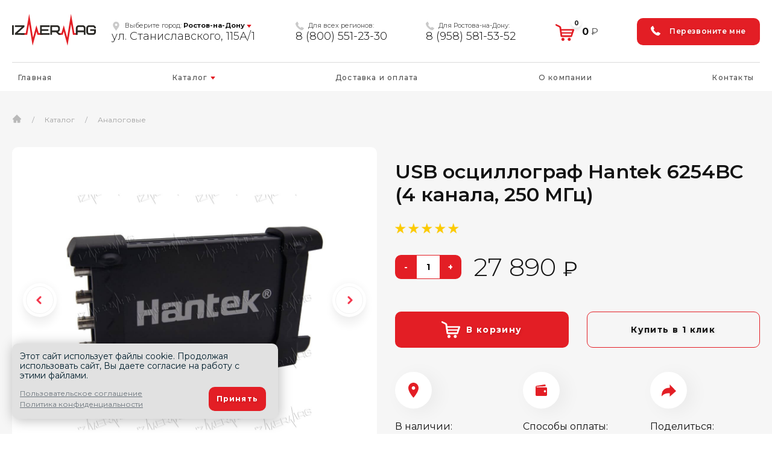

--- FILE ---
content_type: text/html; charset=UTF-8
request_url: https://rostov-na-donu.izmermag.ru/catalog/usb-ostsillograf-hantek-6254bc-4-kanala-250-mgts/
body_size: 22692
content:
<!DOCTYPE html>
<html lang="ru">
<head>

    <meta charset="utf-8">
    <meta name="viewport" content="width=device-width, initial-scale=1.0"/>
    <meta name="HandheldFriendly" content="true"/>
    <meta name="format-detection" content="telephone=no"/>
    <meta content="IE=edge" http-equiv="X-UA-Compatible"/>
    <!-- CSRF Token -->
    <meta name="csrf-token" content="poQ41ooshRLbTsGllH2iKEJqqjTqxuH929ykQheW">

    
    <link rel="canonical" href="https://rostov-na-donu.izmermag.ru/catalog/usb-ostsillograf-hantek-6254bc-4-kanala-250-mgts/" />

    <title>Купить uSB осциллограф Hantek 6254BC (4 канала, 250 МГц) в Ростове-на-Дону за 27890 ₽ | Izmermag.ru</title>
    <meta property="og:title" content="Купить uSB осциллограф Hantek 6254BC (4 канала, 250 МГц) в Ростове-на-Дону за 27890 ₽ | Izmermag.ru"/>
            <meta content="⭐⭐⭐⭐⭐ USB осциллограф Hantek 6254BC (4 канала, 250 МГц) по 27890 ₽. Купить uSB осциллограф Hantek 6254BC (4 канала, 250 МГц) с доставкой!  👉 Гарантия 12 месяцев. 👍 В наличии и под заказ. 🏢 Самовывоз по адресу: ул. Станиславского, 115А/1 | ☎8 (958) 581-53-52" name="description"/>
        <meta property="og:description" content="⭐⭐⭐⭐⭐ USB осциллограф Hantek 6254BC (4 канала, 250 МГц) по 27890 ₽. Купить uSB осциллограф Hantek 6254BC (4 канала, 250 МГц) с доставкой!  👉 Гарантия 12 месяцев. 👍 В наличии и под заказ. 🏢 Самовывоз по адресу: ул. Станиславского, 115А/1 | ☎8 (958) 581-53-52"/>
        
        

    
    <meta property="og:image:height" content="400" />
    <meta property="og:type" content="article" />
    <meta property="og:url" content="https://rostov-na-donu.izmermag.ru/catalog/usb-ostsillograf-hantek-6254bc-4-kanala-250-mgts" />
    <meta property="og:image" content="http://rostov-na-donu.izmermag.ru/images/icons/og_logo.jpg" />
    <meta property="og:image:secure_url" content="https://rostov-na-donu.izmermag.ru/images/icons/og_logo.jpg" />
    <meta property="og:image:type" content="image/jpeg" />
    <meta property="og:image:width" content="200" />
    <meta property="og:image:height" content="100" />

    

    <link href="/favicon.ico" rel="shortcut icon" type="image/x-icon">

    <link href="/css/app.css?id=35eb1818119e6a81027e?v4" rel="stylesheet">
    <!-- Global site tag (gtag.js) - Google Analytics -->
<script async src="https://www.googletagmanager.com/gtag/js?id=UA-183831829-1"></script>
<script>
  window.dataLayer = window.dataLayer || [];
  function gtag(){dataLayer.push(arguments);}
  gtag('js', new Date());

  gtag('config', 'UA-183831829-1');
</script>

<!-- Yandex.Metrika counter -->
<script type="text/javascript" >
   (function(m,e,t,r,i,k,a){m[i]=m[i]||function(){(m[i].a=m[i].a||[]).push(arguments)};
   m[i].l=1*new Date();k=e.createElement(t),a=e.getElementsByTagName(t)[0],k.async=1,k.src=r,a.parentNode.insertBefore(k,a)})
   (window, document, "script", "https://mc.yandex.ru/metrika/tag.js", "ym");

   ym(69663697, "init", {
        clickmap:true,
        trackLinks:true,
        accurateTrackBounce:true,
        webvisor:true,
        ecommerce:"dataLayer"
   });
</script>
<noscript><div><img src="https://mc.yandex.ru/watch/69663697" style="position:absolute; left:-9999px;" alt="" /></div></noscript>
<!-- /Yandex.Metrika counter -->
<script src="//code.jivosite.com/widget/dxxzOII5aa" async></script>
<meta name="yandex-verification" content="d36fa92dec9bf816" />

</head>
<body class="body no-front  productcard ">
    <div class="root">

        <!-- header top begin -->
<div class="header-top d-none d-lg-block">
    <div class="container">
        <div class="d-flex justify-content-between align-items-lg-center position-relative">
            <a href="/" class="logo">
                <img class="d-block align-self-center lazy" src="https://rostov-na-donu.izmermag.ru/images/icons/logotype.svg"
                     alt="Осциллографы">
                
            </a>
            <div class="header__contact d-flex align-items-center justify-content-between flex-grow-1">
                <div class="header__contact__box address">
                    <p class="caption mb-0">
                        <span class="icon mr-1"><svg xmlns="http://www.w3.org/2000/svg" width="15" height="15" viewBox="0 0 15 15" fill="none" class="">
<path opacity="0.3" d="M11.215 1.53871C10.2228 0.546506 8.90348 0 7.50037 0C6.09699 0 4.77798 0.546506 3.78578 1.53871C1.94957 3.37464 1.72138 6.82899 3.29159 8.92187L7.50037 15L11.7028 8.93036C13.2794 6.82899 13.0512 3.37464 11.215 1.53871ZM7.54886 7.12238C6.49173 7.12238 5.6313 6.26194 5.6313 5.20481C5.6313 4.14769 6.49173 3.28725 7.54886 3.28725C8.60598 3.28725 9.46642 4.14769 9.46642 5.20481C9.46642 6.26194 8.60598 7.12238 7.54886 7.12238Z" fill="#131313"/>
</svg></span>
                                                    <span>Выберите город: </span>
                                                <a href="#" class="current-location__link" data-toggle="modal"
                           data-target="#city-list">Ростов-на-Дону</a>
                        <span class="arrow lazy"><svg xmlns="http://www.w3.org/2000/svg" width="8" height="5" viewBox="0 0 8 5" fill="#e31e25" class="">
<path d="M6.95969 0H1.04031C0.621059 0 0.387973 0.484966 0.649878 0.812348L3.60957 4.51196C3.80973 4.76216 4.19027 4.76216 4.39043 4.51196L7.35012 0.812348C7.61203 0.484966 7.37894 0 6.95969 0Z" fill="#e31e25"/>
</svg></span>
                    </p>
                    <p class="value mb-0">ул. Станиславского, 115А/1</p>
                </div>
                <div class="header__contact__box">
                    <p class="caption mb-0">
                        <span class="icon mr-1">
                            <svg xmlns="http://www.w3.org/2000/svg" width="14" height="14" viewBox="0 0 14 14" fill="none" class="">
<g opacity="0.3">
<path d="M13.9933 11.0469C14.023 11.2741 13.9537 11.4718 13.7858 11.6397L11.8147 13.596C11.7257 13.6948 11.6097 13.7788 11.4664 13.8479C11.3231 13.9171 11.1824 13.9616 11.0441 13.9813C11.0342 13.9813 11.0045 13.9839 10.9551 13.9888C10.9057 13.9937 10.8415 13.9962 10.7625 13.9962C10.5747 13.9962 10.2708 13.9641 9.8509 13.8999C9.43098 13.8356 8.91721 13.6775 8.30961 13.4256C7.70186 13.1737 7.01271 12.7957 6.24206 12.2918C5.4714 11.788 4.65129 11.0963 3.7818 10.2169C3.09016 9.53515 2.51709 8.88304 2.06259 8.26059C1.60808 7.63809 1.2425 7.06255 0.965847 6.53394C0.689168 6.00533 0.481676 5.52612 0.343349 5.09632C0.205021 4.66652 0.111156 4.296 0.0617534 3.98476C0.0123507 3.67352 -0.00741041 3.42898 0.00247014 3.25113C0.0123507 3.07328 0.0172909 2.97447 0.0172909 2.95471C0.037052 2.81638 0.0815145 2.67559 0.150678 2.53232C0.219842 2.38905 0.303827 2.27295 0.402632 2.18403L2.3738 0.212862C2.51213 0.0745349 2.67022 0.00537109 2.84807 0.00537109C2.97651 0.00537109 3.09014 0.0424231 3.18894 0.116527C3.28775 0.190631 3.37173 0.282026 3.4409 0.390712L5.02673 3.39934C5.11565 3.55742 5.14035 3.73033 5.10083 3.91806C5.06131 4.10579 4.97732 4.26388 4.84888 4.39233L4.12266 5.11855C4.10289 5.13831 4.0856 5.17042 4.07078 5.21489C4.05596 5.25935 4.04855 5.2964 4.04855 5.32604C4.08807 5.53353 4.177 5.77067 4.31533 6.03744C4.43389 6.27457 4.61668 6.56358 4.8637 6.90446C5.11071 7.24534 5.46147 7.63806 5.91597 8.08269C6.3606 8.53724 6.75582 8.89042 7.10164 9.14242C7.44739 9.39428 7.73649 9.57961 7.96868 9.69818C8.20087 9.81675 8.37872 9.88838 8.50221 9.91301L8.68742 9.95009C8.70718 9.95009 8.73936 9.94265 8.78378 9.92785C8.82824 9.91301 8.86035 9.89574 8.88014 9.87596L9.7249 9.01635C9.90285 8.85829 10.1102 8.77924 10.3474 8.77924C10.5154 8.77924 10.6487 8.80886 10.7475 8.86817H10.7623L13.6227 10.5577C13.8303 10.6863 13.9538 10.8493 13.9933 11.0469Z" fill="#131313"/>
</g>
</svg>
                        </span>
                        Для всех регионов:
                    </p>
                    <p class="value mb-0">
                        <a onclick="yaCounterTemp.reachGoal('call');"
                           href="tel:88005512330">8 (800) 551-23-30</a>
                    </p>
                </div>
                <div class="header__contact__box">
                    <p class="caption mb-0">
                        <span class="icon mr-1"><svg xmlns="http://www.w3.org/2000/svg" width="14" height="14" viewBox="0 0 14 14" fill="none" class="">
<g opacity="0.3">
<path d="M13.9933 11.0469C14.023 11.2741 13.9537 11.4718 13.7858 11.6397L11.8147 13.596C11.7257 13.6948 11.6097 13.7788 11.4664 13.8479C11.3231 13.9171 11.1824 13.9616 11.0441 13.9813C11.0342 13.9813 11.0045 13.9839 10.9551 13.9888C10.9057 13.9937 10.8415 13.9962 10.7625 13.9962C10.5747 13.9962 10.2708 13.9641 9.8509 13.8999C9.43098 13.8356 8.91721 13.6775 8.30961 13.4256C7.70186 13.1737 7.01271 12.7957 6.24206 12.2918C5.4714 11.788 4.65129 11.0963 3.7818 10.2169C3.09016 9.53515 2.51709 8.88304 2.06259 8.26059C1.60808 7.63809 1.2425 7.06255 0.965847 6.53394C0.689168 6.00533 0.481676 5.52612 0.343349 5.09632C0.205021 4.66652 0.111156 4.296 0.0617534 3.98476C0.0123507 3.67352 -0.00741041 3.42898 0.00247014 3.25113C0.0123507 3.07328 0.0172909 2.97447 0.0172909 2.95471C0.037052 2.81638 0.0815145 2.67559 0.150678 2.53232C0.219842 2.38905 0.303827 2.27295 0.402632 2.18403L2.3738 0.212862C2.51213 0.0745349 2.67022 0.00537109 2.84807 0.00537109C2.97651 0.00537109 3.09014 0.0424231 3.18894 0.116527C3.28775 0.190631 3.37173 0.282026 3.4409 0.390712L5.02673 3.39934C5.11565 3.55742 5.14035 3.73033 5.10083 3.91806C5.06131 4.10579 4.97732 4.26388 4.84888 4.39233L4.12266 5.11855C4.10289 5.13831 4.0856 5.17042 4.07078 5.21489C4.05596 5.25935 4.04855 5.2964 4.04855 5.32604C4.08807 5.53353 4.177 5.77067 4.31533 6.03744C4.43389 6.27457 4.61668 6.56358 4.8637 6.90446C5.11071 7.24534 5.46147 7.63806 5.91597 8.08269C6.3606 8.53724 6.75582 8.89042 7.10164 9.14242C7.44739 9.39428 7.73649 9.57961 7.96868 9.69818C8.20087 9.81675 8.37872 9.88838 8.50221 9.91301L8.68742 9.95009C8.70718 9.95009 8.73936 9.94265 8.78378 9.92785C8.82824 9.91301 8.86035 9.89574 8.88014 9.87596L9.7249 9.01635C9.90285 8.85829 10.1102 8.77924 10.3474 8.77924C10.5154 8.77924 10.6487 8.80886 10.7475 8.86817H10.7623L13.6227 10.5577C13.8303 10.6863 13.9538 10.8493 13.9933 11.0469Z" fill="#131313"/>
</g>
</svg></span>
                        Для Ростова-на-Дону:
                    </p>
                    <p class="value mb-0">
                        <a onclick="yaCounterTemp.reachGoal('call');"
                           href="tel:89585815352">8 (958) 581-53-52</a>
                    </p>
                </div>
                <div class="cart-block d-flex align-items-center align-self-center js-cart-wrapper">
                    <a href="https://rostov-na-donu.izmermag.ru/cart/" class="cart-circle d-block position-relative">
    <span class="cart-icon position-absolute">
        <svg xmlns="http://www.w3.org/2000/svg" width="31" height="32" viewBox="0 0 31 32" fill="none" class="">
<g clip-path="url(#clip0)">
<path d="M14.9746 27.27C14.9746 28.6919 13.822 29.8445 12.4002 29.8445C10.9783 29.8445 9.8257 28.6919 9.8257 27.27C9.8257 25.8482 10.9783 24.6955 12.4002 24.6955C13.822 24.6955 14.9746 25.8482 14.9746 27.27ZM22.8244 24.6955C21.4025 24.6955 20.2499 25.8482 20.2499 27.27C20.2499 28.6919 21.4025 29.8445 22.8244 29.8445C24.2462 29.8445 25.3989 28.6919 25.3989 27.27C25.3989 25.8482 24.2462 24.6955 22.8244 24.6955ZM30.8158 12.6099L27.6479 22.0254C27.6479 22.0254 27.3857 23.4227 26.0496 23.4227C24.7136 23.4227 11.6479 23.4227 10.0535 23.4227C8.45903 23.4227 8.39202 21.6712 8.39202 21.6712C8.39202 21.6712 6.69231 9.06113 6.60808 8.29931C6.52385 7.5375 5.54959 6.97284 5.54959 6.97284L1.35769 5.01472C-0.937319 3.81457 0.105864 1.53104 1.35769 2.05551C6.67316 4.56298 9.14236 5.79759 9.30124 6.78526C9.46202 7.77485 9.74148 10.1579 9.74148 10.1579V10.1732C9.77402 10.1637 9.79699 10.1579 9.79699 10.1579C9.79699 10.1579 26.0975 10.1579 29.3898 10.1579C31.7556 10.1579 30.8158 12.6137 30.8158 12.6099ZM26.2334 17.8526L26.2009 17.8545H10.6928L11.0124 20.3888H25.4793L26.2334 17.8526ZM27.7436 12.742H10.0516L10.3923 15.4504C13.786 15.4504 23.724 15.4504 26.9435 15.4504L27.7436 12.742Z" fill="#F4364C"/>
</g>
<defs>
<clipPath id="clip0">
<rect y="0.411621" width="31" height="31" fill="white"/>
</clipPath>
</defs>
</svg>
    </span>
    <span class="items d-block rounded-circle position-absolute js-cart-count">0</span>
</a>
<div class="total-price">
    <a href="https://rostov-na-donu.izmermag.ru/cart/" class="js-cart-sum">0</a>
    <span class="currency">₽</span>
</div>
                </div>
                <a class="btn btn-recall btn-sm d-lg-flex d-none" href="#" data-toggle="modal"
                   data-target="#callbackorder-pop" data-title="Заказать звонок">
                    <svg xmlns="http://www.w3.org/2000/svg" width="16" height="16" viewBox="0 0 14 14" fill="#fff" class="">
<g opacity="0.3">
<path d="M13.9933 11.0469C14.023 11.2741 13.9537 11.4718 13.7858 11.6397L11.8147 13.596C11.7257 13.6948 11.6097 13.7788 11.4664 13.8479C11.3231 13.9171 11.1824 13.9616 11.0441 13.9813C11.0342 13.9813 11.0045 13.9839 10.9551 13.9888C10.9057 13.9937 10.8415 13.9962 10.7625 13.9962C10.5747 13.9962 10.2708 13.9641 9.8509 13.8999C9.43098 13.8356 8.91721 13.6775 8.30961 13.4256C7.70186 13.1737 7.01271 12.7957 6.24206 12.2918C5.4714 11.788 4.65129 11.0963 3.7818 10.2169C3.09016 9.53515 2.51709 8.88304 2.06259 8.26059C1.60808 7.63809 1.2425 7.06255 0.965847 6.53394C0.689168 6.00533 0.481676 5.52612 0.343349 5.09632C0.205021 4.66652 0.111156 4.296 0.0617534 3.98476C0.0123507 3.67352 -0.00741041 3.42898 0.00247014 3.25113C0.0123507 3.07328 0.0172909 2.97447 0.0172909 2.95471C0.037052 2.81638 0.0815145 2.67559 0.150678 2.53232C0.219842 2.38905 0.303827 2.27295 0.402632 2.18403L2.3738 0.212862C2.51213 0.0745349 2.67022 0.00537109 2.84807 0.00537109C2.97651 0.00537109 3.09014 0.0424231 3.18894 0.116527C3.28775 0.190631 3.37173 0.282026 3.4409 0.390712L5.02673 3.39934C5.11565 3.55742 5.14035 3.73033 5.10083 3.91806C5.06131 4.10579 4.97732 4.26388 4.84888 4.39233L4.12266 5.11855C4.10289 5.13831 4.0856 5.17042 4.07078 5.21489C4.05596 5.25935 4.04855 5.2964 4.04855 5.32604C4.08807 5.53353 4.177 5.77067 4.31533 6.03744C4.43389 6.27457 4.61668 6.56358 4.8637 6.90446C5.11071 7.24534 5.46147 7.63806 5.91597 8.08269C6.3606 8.53724 6.75582 8.89042 7.10164 9.14242C7.44739 9.39428 7.73649 9.57961 7.96868 9.69818C8.20087 9.81675 8.37872 9.88838 8.50221 9.91301L8.68742 9.95009C8.70718 9.95009 8.73936 9.94265 8.78378 9.92785C8.82824 9.91301 8.86035 9.89574 8.88014 9.87596L9.7249 9.01635C9.90285 8.85829 10.1102 8.77924 10.3474 8.77924C10.5154 8.77924 10.6487 8.80886 10.7475 8.86817H10.7623L13.6227 10.5577C13.8303 10.6863 13.9538 10.8493 13.9933 11.0469Z" fill="#fff"/>
</g>
</svg> <span class="text">Перезвоните мне</span>
                </a>
            </div>
        </div>
    </div>
</div>
<!-- header top end -->
<!-- header begin-->
<header class="header">
    <div class="navbar navbar-expand-lg p-0 h-100">
        <div class="container-fluid d-lg-none">
            <div class="d-flex justify-content-between w-100 align-items-center">
                <a href="/" class="logo">
                    <img class="d-block align-self-center" src="https://rostov-na-donu.izmermag.ru/images/icons/logotype.svg"
                         alt="Осциллографы">
                </a>
                <div class="d-flex">
                    <div class="cart-block d-flex align-items-center align-self-center js-cart-wrapper">
                        <a href="https://rostov-na-donu.izmermag.ru/cart/" class="cart-circle d-block position-relative">
    <span class="cart-icon position-absolute">
        <svg xmlns="http://www.w3.org/2000/svg" width="31" height="32" viewBox="0 0 31 32" fill="none" class="">
<g clip-path="url(#clip0)">
<path d="M14.9746 27.27C14.9746 28.6919 13.822 29.8445 12.4002 29.8445C10.9783 29.8445 9.8257 28.6919 9.8257 27.27C9.8257 25.8482 10.9783 24.6955 12.4002 24.6955C13.822 24.6955 14.9746 25.8482 14.9746 27.27ZM22.8244 24.6955C21.4025 24.6955 20.2499 25.8482 20.2499 27.27C20.2499 28.6919 21.4025 29.8445 22.8244 29.8445C24.2462 29.8445 25.3989 28.6919 25.3989 27.27C25.3989 25.8482 24.2462 24.6955 22.8244 24.6955ZM30.8158 12.6099L27.6479 22.0254C27.6479 22.0254 27.3857 23.4227 26.0496 23.4227C24.7136 23.4227 11.6479 23.4227 10.0535 23.4227C8.45903 23.4227 8.39202 21.6712 8.39202 21.6712C8.39202 21.6712 6.69231 9.06113 6.60808 8.29931C6.52385 7.5375 5.54959 6.97284 5.54959 6.97284L1.35769 5.01472C-0.937319 3.81457 0.105864 1.53104 1.35769 2.05551C6.67316 4.56298 9.14236 5.79759 9.30124 6.78526C9.46202 7.77485 9.74148 10.1579 9.74148 10.1579V10.1732C9.77402 10.1637 9.79699 10.1579 9.79699 10.1579C9.79699 10.1579 26.0975 10.1579 29.3898 10.1579C31.7556 10.1579 30.8158 12.6137 30.8158 12.6099ZM26.2334 17.8526L26.2009 17.8545H10.6928L11.0124 20.3888H25.4793L26.2334 17.8526ZM27.7436 12.742H10.0516L10.3923 15.4504C13.786 15.4504 23.724 15.4504 26.9435 15.4504L27.7436 12.742Z" fill="#F4364C"/>
</g>
<defs>
<clipPath id="clip0">
<rect y="0.411621" width="31" height="31" fill="white"/>
</clipPath>
</defs>
</svg>
    </span>
    <span class="items d-block rounded-circle position-absolute js-cart-count">0</span>
</a>
<div class="total-price">
    <a href="https://rostov-na-donu.izmermag.ru/cart/" class="js-cart-sum">0</a>
    <span class="currency">₽</span>
</div>
                    </div>
                    <button class="navbar-toggler collapsed mb-0" type="button" data-toggle="collapse"
                            data-target="#navbarSupportedContent" aria-controls="navbarSupportedContent"
                            aria-expanded="false" aria-label="Toggle navigation">
                        <span class="navbar-toggler-icon m-auto"></span>
                    </button>
                </div>
            </div>
        </div>
        <div class="container-fluid">
            <nav class="collapse navbar-collapse h-100" id="navbarSupportedContent">
                <ul class="header__menu list-unstyled d-flex align-items-center justify-content-between w-100 flex-column flex-lg-row w-100 h-100 mx-auto mb-0">
                    <li class="header__menu__item">
                        <a class="header__menu__link" href="/">Главная</a>
                    </li>
                    <li class="header__menu__item position-relative d-none d-lg-block">
                        <a class="header__menu__link" href="https://rostov-na-donu.izmermag.ru/catalog/" id="useful-info-link"
                           data-toggle="dropdown" aria-haspopup="true" aria-expanded="false">
                            Каталог <svg xmlns="http://www.w3.org/2000/svg" width="8" height="5" viewBox="0 0 8 5" fill="none" class="">
<path d="M6.95969 0H1.04031C0.621059 0 0.387973 0.484966 0.649878 0.812348L3.60957 4.51196C3.80973 4.76216 4.19027 4.76216 4.39043 4.51196L7.35012 0.812348C7.61203 0.484966 7.37894 0 6.95969 0Z" fill="#F4364C"/>
</svg>
                        </a>
                        <div class="dropdown-menu dropdown-menu-categories" aria-labelledby="useful-info-link">
                            <div class="row">
                                <div class="col-8">
                                    <div class="dropdown-menu-categories__title">Типы осциллографов</div>
                                    <div class="row">
                                        <div class="col-6">
                                            <div class="dropdown-menu-categories__list">
                                                <ul>
                                                    <li><a href="/catalog/tsifrovye/">Цифровые</a></li>
                                                    <li><a href="/catalog/analogovye/">Аналоговые</a></li>
                                                    <li><a href="/catalog/elektronnye/">Электронные</a></li>
                                                    <li><a href="/catalog/portativnye/">Портативные</a></li>
                                                    <li><a href="/catalog/universalnye/">Универсальные</a></li>
                                                    <li><a href="/catalog/dvukhluchevye/">Двухлучевые</a></li>
                                                    <li><a href="/catalog/mini/">Мини</a></li>
                                                    <li><a href="/catalog/usb/">USB</a></li>
                                                    <li><a href="/catalog/impulsnye/">Импульсные</a></li>
                                                </ul>
                                            </div>
                                        </div>
                                        <div class="col-6">
                                            <div class="dropdown-menu-categories__list">
                                                <ul>
                                                    <li><a href="/catalog/dlya-avtomobilya/">Для автомобиля</a></li>
                                                    <li><a href="/catalog/dlya-remonta/">Для ремонта</a></li>
                                                    <li><a href="/catalog/dlya-radiolyubitelya/">Для радиолюбителя</a></li>
                                                    <li><a href="/catalog/s-shchupom/">С щупом</a></li>
                                                    <li><a href="/catalog/s-multimetrom/">С мультиметром</a></li>
                                                    <li><a href="/catalog/s-generatorom/">С генератором</a></li>
                                                    <li><a href="/catalog/batareya/">Питание батарея</a></li>
                                                    <li><a href="/catalog/usb_1/">Питание от USB</a></li>
                                                </ul>
                                            </div>
                                        </div>
                                    </div>
                                </div>
                                <div class="col-4">
                                    <div class="dropdown-menu-categories__title">Бренды</div>
                                    <div class="dropdown-menu-categories__list mt-4">
                                        <ul>
                                            <li><a href="/catalog/fnirsi/">FNIRSI</a></li>
                                            <li><a href="/catalog/hantek/">Hantek</a></li>
                                        </ul>
                                    </div>
                                </div>
                            </div>
                        </div>
                    </li>
                    <li class="header__menu__item d-lg-none">
                        <a class="header__menu__link" href="/catalog/">Каталог</a>
                    </li>
                    <li class="header__menu__item">
                        <a class="header__menu__link" href="https://rostov-na-donu.izmermag.ru/delivery/">Доставка и оплата</a>
                    </li>
                                        <li class="header__menu__item">
                        <a class="header__menu__link" href="https://rostov-na-donu.izmermag.ru/about/">О компании</a>
                    </li>
                    <li class="header__menu__item">
                        <a class="header__menu__link" href="https://rostov-na-donu.izmermag.ru/contacts/">Контакты</a>
                    </li>
                </ul>
            </nav>
        </div>
    </div>
</header>
<!-- header end-->
<!-- header-bottom begin -->
<div class="header-bottom px-3 d-lg-none">
    <div class="header__contact__box address text-center">
        <p class="caption mb-0">
            <span class="icon mr-1"><svg xmlns="http://www.w3.org/2000/svg" width="15" height="15" viewBox="0 0 15 15" fill="none" class="">
<path opacity="0.3" d="M11.215 1.53871C10.2228 0.546506 8.90348 0 7.50037 0C6.09699 0 4.77798 0.546506 3.78578 1.53871C1.94957 3.37464 1.72138 6.82899 3.29159 8.92187L7.50037 15L11.7028 8.93036C13.2794 6.82899 13.0512 3.37464 11.215 1.53871ZM7.54886 7.12238C6.49173 7.12238 5.6313 6.26194 5.6313 5.20481C5.6313 4.14769 6.49173 3.28725 7.54886 3.28725C8.60598 3.28725 9.46642 4.14769 9.46642 5.20481C9.46642 6.26194 8.60598 7.12238 7.54886 7.12238Z" fill="#131313"/>
</svg></span>
                            <span>Выберите город: </span>
                        <a href="#" class="current-location__link" data-toggle="modal"
               data-target="#city-list">Ростов-на-Дону</a>
            <span class="arrow lazy"><svg xmlns="http://www.w3.org/2000/svg" width="8" height="5" viewBox="0 0 8 5" fill="#e31e25" class="">
<path d="M6.95969 0H1.04031C0.621059 0 0.387973 0.484966 0.649878 0.812348L3.60957 4.51196C3.80973 4.76216 4.19027 4.76216 4.39043 4.51196L7.35012 0.812348C7.61203 0.484966 7.37894 0 6.95969 0Z" fill="#e31e25"/>
</svg></span>
        </p>
        <p class="value mb-0">ул. Станиславского, 115А/1</p>
    </div>
    <div class="header__contact d-flex align-items-center justify-content-sm-around justify-content-between flex-wrap">
        <div class="header__contact__box">
            <p class="caption mb-0">
                <span class="icon mr-1"><svg xmlns="http://www.w3.org/2000/svg" width="14" height="14" viewBox="0 0 14 14" fill="none" class="">
<g opacity="0.3">
<path d="M13.9933 11.0469C14.023 11.2741 13.9537 11.4718 13.7858 11.6397L11.8147 13.596C11.7257 13.6948 11.6097 13.7788 11.4664 13.8479C11.3231 13.9171 11.1824 13.9616 11.0441 13.9813C11.0342 13.9813 11.0045 13.9839 10.9551 13.9888C10.9057 13.9937 10.8415 13.9962 10.7625 13.9962C10.5747 13.9962 10.2708 13.9641 9.8509 13.8999C9.43098 13.8356 8.91721 13.6775 8.30961 13.4256C7.70186 13.1737 7.01271 12.7957 6.24206 12.2918C5.4714 11.788 4.65129 11.0963 3.7818 10.2169C3.09016 9.53515 2.51709 8.88304 2.06259 8.26059C1.60808 7.63809 1.2425 7.06255 0.965847 6.53394C0.689168 6.00533 0.481676 5.52612 0.343349 5.09632C0.205021 4.66652 0.111156 4.296 0.0617534 3.98476C0.0123507 3.67352 -0.00741041 3.42898 0.00247014 3.25113C0.0123507 3.07328 0.0172909 2.97447 0.0172909 2.95471C0.037052 2.81638 0.0815145 2.67559 0.150678 2.53232C0.219842 2.38905 0.303827 2.27295 0.402632 2.18403L2.3738 0.212862C2.51213 0.0745349 2.67022 0.00537109 2.84807 0.00537109C2.97651 0.00537109 3.09014 0.0424231 3.18894 0.116527C3.28775 0.190631 3.37173 0.282026 3.4409 0.390712L5.02673 3.39934C5.11565 3.55742 5.14035 3.73033 5.10083 3.91806C5.06131 4.10579 4.97732 4.26388 4.84888 4.39233L4.12266 5.11855C4.10289 5.13831 4.0856 5.17042 4.07078 5.21489C4.05596 5.25935 4.04855 5.2964 4.04855 5.32604C4.08807 5.53353 4.177 5.77067 4.31533 6.03744C4.43389 6.27457 4.61668 6.56358 4.8637 6.90446C5.11071 7.24534 5.46147 7.63806 5.91597 8.08269C6.3606 8.53724 6.75582 8.89042 7.10164 9.14242C7.44739 9.39428 7.73649 9.57961 7.96868 9.69818C8.20087 9.81675 8.37872 9.88838 8.50221 9.91301L8.68742 9.95009C8.70718 9.95009 8.73936 9.94265 8.78378 9.92785C8.82824 9.91301 8.86035 9.89574 8.88014 9.87596L9.7249 9.01635C9.90285 8.85829 10.1102 8.77924 10.3474 8.77924C10.5154 8.77924 10.6487 8.80886 10.7475 8.86817H10.7623L13.6227 10.5577C13.8303 10.6863 13.9538 10.8493 13.9933 11.0469Z" fill="#131313"/>
</g>
</svg></span>
                Для Ростова-на-Дону:
            </p>
            <p class="value mb-0">
                <a onclick="yaCounterTemp.reachGoal('call');"
                   href="tel:89585815352">8 (958) 581-53-52</a>
            </p>
        </div>
        <div class="header__contact__box">
            <p class="caption mb-0">
                <span class="icon mr-1">
                    <svg xmlns="http://www.w3.org/2000/svg" width="14" height="14" viewBox="0 0 14 14" fill="none" class="">
<g opacity="0.3">
<path d="M13.9933 11.0469C14.023 11.2741 13.9537 11.4718 13.7858 11.6397L11.8147 13.596C11.7257 13.6948 11.6097 13.7788 11.4664 13.8479C11.3231 13.9171 11.1824 13.9616 11.0441 13.9813C11.0342 13.9813 11.0045 13.9839 10.9551 13.9888C10.9057 13.9937 10.8415 13.9962 10.7625 13.9962C10.5747 13.9962 10.2708 13.9641 9.8509 13.8999C9.43098 13.8356 8.91721 13.6775 8.30961 13.4256C7.70186 13.1737 7.01271 12.7957 6.24206 12.2918C5.4714 11.788 4.65129 11.0963 3.7818 10.2169C3.09016 9.53515 2.51709 8.88304 2.06259 8.26059C1.60808 7.63809 1.2425 7.06255 0.965847 6.53394C0.689168 6.00533 0.481676 5.52612 0.343349 5.09632C0.205021 4.66652 0.111156 4.296 0.0617534 3.98476C0.0123507 3.67352 -0.00741041 3.42898 0.00247014 3.25113C0.0123507 3.07328 0.0172909 2.97447 0.0172909 2.95471C0.037052 2.81638 0.0815145 2.67559 0.150678 2.53232C0.219842 2.38905 0.303827 2.27295 0.402632 2.18403L2.3738 0.212862C2.51213 0.0745349 2.67022 0.00537109 2.84807 0.00537109C2.97651 0.00537109 3.09014 0.0424231 3.18894 0.116527C3.28775 0.190631 3.37173 0.282026 3.4409 0.390712L5.02673 3.39934C5.11565 3.55742 5.14035 3.73033 5.10083 3.91806C5.06131 4.10579 4.97732 4.26388 4.84888 4.39233L4.12266 5.11855C4.10289 5.13831 4.0856 5.17042 4.07078 5.21489C4.05596 5.25935 4.04855 5.2964 4.04855 5.32604C4.08807 5.53353 4.177 5.77067 4.31533 6.03744C4.43389 6.27457 4.61668 6.56358 4.8637 6.90446C5.11071 7.24534 5.46147 7.63806 5.91597 8.08269C6.3606 8.53724 6.75582 8.89042 7.10164 9.14242C7.44739 9.39428 7.73649 9.57961 7.96868 9.69818C8.20087 9.81675 8.37872 9.88838 8.50221 9.91301L8.68742 9.95009C8.70718 9.95009 8.73936 9.94265 8.78378 9.92785C8.82824 9.91301 8.86035 9.89574 8.88014 9.87596L9.7249 9.01635C9.90285 8.85829 10.1102 8.77924 10.3474 8.77924C10.5154 8.77924 10.6487 8.80886 10.7475 8.86817H10.7623L13.6227 10.5577C13.8303 10.6863 13.9538 10.8493 13.9933 11.0469Z" fill="#131313"/>
</g>
</svg>
                </span>
                Для всех регионов:
            </p>
            <p class="value mb-0">
                <a onclick="yaCounterTemp.reachGoal('call');"
                   href="tel:88005512330">8 (800) 551-23-30</a>
            </p>
        </div>
    </div>
</div>
<div class="container position-relative">
    </div>
<!-- header-bottom end -->

        
<div class="product-page position-relative">
    <div class="container">
        <nav aria-label="breadcrumb">
        <ol class="breadcrumb d-none d-sm-flex" itemscope itemtype="http://schema.org/BreadcrumbList">
                            <li class="breadcrumb-item " itemprop="itemListElement" itemscope
                    itemtype="http://schema.org/ListItem">
                                            <a itemprop="item" href="/">
                            <span itemprop="name" class="d-none">
                                Главная
                            </span>
                            <svg xmlns="http://www.w3.org/2000/svg" width="16" height="14" viewBox="0 0 16 14" fill="none" class="">
<path d="M14.7889 6.89071L8.35293 0.45946C8.30659 0.413029 8.25155 0.376192 8.19095 0.351059C8.13036 0.325925 8.0654 0.312988 7.9998 0.312988C7.93421 0.312988 7.86925 0.325925 7.80866 0.351059C7.74806 0.376192 7.69302 0.413029 7.64668 0.45946L1.21074 6.89071C1.02324 7.07821 0.916992 7.3329 0.916992 7.59852C0.916992 8.15008 1.36543 8.59852 1.91699 8.59852H2.59512V13.1876C2.59512 13.4641 2.81855 13.6876 3.09512 13.6876H6.9998V10.1876H8.7498V13.6876H12.9045C13.1811 13.6876 13.4045 13.4641 13.4045 13.1876V8.59852H14.0826C14.3482 8.59852 14.6029 8.49383 14.7904 8.30477C15.1795 7.91415 15.1795 7.28133 14.7889 6.89071Z" fill="#A3A4A7"/>
</svg>
                        </a>
                                        <meta itemprop="position" content="1"/>
                </li>
                            <li class="breadcrumb-item " itemprop="itemListElement" itemscope
                    itemtype="http://schema.org/ListItem">
                                            <a href="/catalog/"
                           itemprop="item">
                                <span itemprop="name">
                                    Каталог
                                </span>
                        </a>
                                        <meta itemprop="position" content="2"/>
                </li>
                            <li class="breadcrumb-item active " itemprop="itemListElement" itemscope
                    itemtype="http://schema.org/ListItem">
                                            <a href="https://rostov-na-donu.izmermag.ru/catalog/analogovye"
                           itemprop="item">
                                <span itemprop="name">
                                    Аналоговые
                                </span>
                        </a>
                                        <meta itemprop="position" content="3"/>
                </li>
                    </ol>
    </nav>


        <div class="product-card">
            <div class="row">
                <div class="col-lg-6">
                    <h1 class="product-card__title d-lg-none text-center">USB осциллограф Hantek 6254BC (4 канала, 250 МГц)</h1>
                    <div class="photo-big__wrapper position-relative">
                        <button type="button" class="slick-prev icon-center slick-arrow product-slick-prev js-product-slick-prev"><svg width="9" height="14" viewBox="0 0 9 14" fill="none" xmlns="http://www.w3.org/2000/svg"><path d="M7 2L2 7L7 12" stroke="#F4364C" stroke-width="3" stroke-linecap="round" stroke-linejoin="round"/></svg></button>
                        <button type="button" class="slick-next icon-center slick-arrow product-slick-next js-product-slick-next"><svg width="9" height="14" viewBox="0 0 9 14" fill="none" xmlns="http://www.w3.org/2000/svg"><path d="M2 12L7 7L2 2" stroke="#F4364C" stroke-width="3" stroke-linecap="round" stroke-linejoin="round"/></svg></button>
                        <div class="photo-big h-100">
                                                        <div class="photo-big__item">
                                <a href="https://rostov-na-donu.izmermag.ru/images/styles/public/_38.jpg" class="d-flex h-100" data-lightbox="product-109">
                                    <img class="m-auto mw-100 mh-100" src="https://rostov-na-donu.izmermag.ru/images/styles/public/_38.jpg" alt="USB осциллограф Hantek 6254BC (4 канала, 250 МГц)">
                                </a>
                            </div>
                                                        <div class="photo-big__item">
                                <a href="https://rostov-na-donu.izmermag.ru/images/styles/public/_39.jpg" class="d-flex h-100" data-lightbox="product-109">
                                    <img class="m-auto mw-100 mh-100" src="https://rostov-na-donu.izmermag.ru/images/styles/public/_39.jpg" alt="USB осциллограф Hantek 6254BC (4 канала, 250 МГц) - 2">
                                </a>
                            </div>
                                                        <div class="photo-big__item">
                                <a href="https://rostov-na-donu.izmermag.ru/images/styles/public/_40.jpg" class="d-flex h-100" data-lightbox="product-109">
                                    <img class="m-auto mw-100 mh-100" src="https://rostov-na-donu.izmermag.ru/images/styles/public/_40.jpg" alt="USB осциллограф Hantek 6254BC (4 канала, 250 МГц) - 3">
                                </a>
                            </div>
                                                        <div class="photo-big__item">
                                <a href="https://rostov-na-donu.izmermag.ru/images/styles/public/_41.jpg" class="d-flex h-100" data-lightbox="product-109">
                                    <img class="m-auto mw-100 mh-100" src="https://rostov-na-donu.izmermag.ru/images/styles/public/_41.jpg" alt="USB осциллограф Hantek 6254BC (4 канала, 250 МГц) - 4">
                                </a>
                            </div>
                                                        <div class="photo-big__item">
                                <a href="https://rostov-na-donu.izmermag.ru/images/styles/public/_42.jpg" class="d-flex h-100" data-lightbox="product-109">
                                    <img class="m-auto mw-100 mh-100" src="https://rostov-na-donu.izmermag.ru/images/styles/public/_42.jpg" alt="USB осциллограф Hantek 6254BC (4 канала, 250 МГц) - 5">
                                </a>
                            </div>
                                                    </div>
                        <div class="photo-big__numbers position-absolute">
                            <span class="current js-photo-big-current">01</span>
                            <span class="total">/0 5</span>
                        </div>
                    </div>
                </div>
                <div class="col-lg-6">
                    <h1 class="product-card__title d-none d-lg-block">USB осциллограф Hantek 6254BC (4 канала, 250 МГц)</h1>
                    <div class="d-flex mb-3">
                                                    <div class="star mr-1 active"></div>
                                                    <div class="star mr-1 active"></div>
                                                    <div class="star mr-1 active"></div>
                                                    <div class="star mr-1 active"></div>
                                                    <div class="star mr-1 active"></div>
                                            </div>
                    <div class="d-flex mb-3">
                                                                                            </div>
                    <form action="https://rostov-na-donu.izmermag.ru/cart/set/" method="post" class="product-card__form js-form__to-cart">
                        <input type="hidden" name="_token" value="poQ41ooshRLbTsGllH2iKEJqqjTqxuH929ykQheW">
                        <input type="hidden" name="id" value="109">
                        <div class="d-flex align-items-center plusminus__wrapper">
                            <div class="plusminus d-flex align-items-center js-plusminus">
                                <span class="minus js-minus">-</span>
                                <input type="hidden" name="id" value="109">
                                <input type="text" name="count" class="js-product-count" data-price="27890" data-old_price="0" id="" value="1" readonly>
                                <span class="plus js-plus">+</span>
                            </div>
                                                        <div class="price-sum">
                                <span class="js-product-sum">27 890</span>
                                <span class="d-none">руб.</span>
                                <span class="currency small">₽</span>
                            </div>
                        </div>
                        <div class="d-flex product-card__form__buttons justify-content-between flex-wrap">
                                                            <button class="btn" type="submit">
                                    <span class="icon"><svg xmlns="http://www.w3.org/2000/svg" width="31" height="32" viewBox="0 0 31 32" fill="none" class="">
<g clip-path="url(#clip0)">
<path d="M14.9746 27.27C14.9746 28.6919 13.822 29.8445 12.4002 29.8445C10.9783 29.8445 9.8257 28.6919 9.8257 27.27C9.8257 25.8482 10.9783 24.6955 12.4002 24.6955C13.822 24.6955 14.9746 25.8482 14.9746 27.27ZM22.8244 24.6955C21.4025 24.6955 20.2499 25.8482 20.2499 27.27C20.2499 28.6919 21.4025 29.8445 22.8244 29.8445C24.2462 29.8445 25.3989 28.6919 25.3989 27.27C25.3989 25.8482 24.2462 24.6955 22.8244 24.6955ZM30.8158 12.6099L27.6479 22.0254C27.6479 22.0254 27.3857 23.4227 26.0496 23.4227C24.7136 23.4227 11.6479 23.4227 10.0535 23.4227C8.45903 23.4227 8.39202 21.6712 8.39202 21.6712C8.39202 21.6712 6.69231 9.06113 6.60808 8.29931C6.52385 7.5375 5.54959 6.97284 5.54959 6.97284L1.35769 5.01472C-0.937319 3.81457 0.105864 1.53104 1.35769 2.05551C6.67316 4.56298 9.14236 5.79759 9.30124 6.78526C9.46202 7.77485 9.74148 10.1579 9.74148 10.1579V10.1732C9.77402 10.1637 9.79699 10.1579 9.79699 10.1579C9.79699 10.1579 26.0975 10.1579 29.3898 10.1579C31.7556 10.1579 30.8158 12.6137 30.8158 12.6099ZM26.2334 17.8526L26.2009 17.8545H10.6928L11.0124 20.3888H25.4793L26.2334 17.8526ZM27.7436 12.742H10.0516L10.3923 15.4504C13.786 15.4504 23.724 15.4504 26.9435 15.4504L27.7436 12.742Z" fill="#F4364C"/>
</g>
<defs>
<clipPath id="clip0">
<rect y="0.411621" width="31" height="31" fill="white"/>
</clipPath>
</defs>
</svg></span>
                                    В корзину
                                </button>
                                <a class="btn btn-light js-quick-btn" data-id="109" href="https://rostov-na-donu.izmermag.ru/quick?id=109">
                                    Купить в 1 клик
                                </a>
                            

                        </div>
                    </form>
                    <div class="row">
                        <div class="col-sm-4 col-6">
                            <div class="product-card__block">
                                <div class="product-card__block__icon image__wraper icon-center">
                                    <svg xmlns="http://www.w3.org/2000/svg" width="17" height="25" viewBox="0 0 17 25" fill="none" class="">
<path d="M17 8.82353C17 3.95588 13.1892 0 8.5 0C3.81083 0 0 3.95588 0 8.82353C0 15.4412 8.5 25 8.5 25C8.5 25 17 15.4412 17 8.82353ZM5.66667 8.82353C5.66667 7.20588 6.94167 5.88235 8.5 5.88235C10.0583 5.88235 11.3333 7.20588 11.3333 8.82353C11.3333 9.60358 11.0348 10.3517 10.5035 10.9033C9.97212 11.4548 9.25145 11.7647 8.5 11.7647C7.74855 11.7647 7.02788 11.4548 6.49653 10.9033C5.96518 10.3517 5.66667 9.60358 5.66667 8.82353Z" fill="#F4364C"/>
</svg>
                                </div>
                                <h3 class="product-card__block__title">В наличии:</h3>
                                <div class="product-card__block__text">
                                                                        <p>Ростов-на-Дону</p>
                                    <p>ул. Станиславского, 115А/1</p>
                                                                    </div>
                            </div>
                        </div>
                        <div class="col-sm-4 col-6">
                            <div class="product-card__block">
                                <div class="product-card__block__icon image__wraper icon-center">
                                    <svg xmlns="http://www.w3.org/2000/svg" width="19" height="19" viewBox="0 0 19 19" fill="none" class="">
<path d="M17.2177 4.75727H2.82607C2.65418 4.79052 2.47706 4.78536 2.3074 4.74217C2.13774 4.69898 1.97973 4.61881 1.84469 4.50742C1.70965 4.39602 1.60093 4.25616 1.5263 4.09783C1.45168 3.93951 1.413 3.76665 1.41304 3.59164V3.56909L16.624 2.97678V1.56425C16.6488 1.3535 16.6253 1.13988 16.5554 0.939504C16.4855 0.739132 16.371 0.557254 16.2205 0.407604C16.07 0.257955 15.8875 0.144446 15.6866 0.0756503C15.4858 0.00685455 15.272 -0.0154298 15.0613 0.01048L1.55553 2.20523C1.09971 2.37343 0.706329 2.67709 0.42825 3.07538C0.150172 3.47367 0.000726277 3.94751 0 4.43322L0 17.2195C0 17.6917 0.187655 18.1446 0.521683 18.4785C0.855712 18.8124 1.30875 19 1.78114 19H17.2177C17.6901 19 18.1431 18.8124 18.4771 18.4785C18.8112 18.1446 18.9988 17.6917 18.9988 17.2195V6.5247L19 6.47603C19 6.01956 18.8186 5.58178 18.4957 5.259C18.1728 4.93623 17.7349 4.75489 17.2782 4.75489L17.2153 4.75608L17.2177 4.75727ZM15.4365 13.0662C14.964 13.0661 14.5109 12.8783 14.1768 12.5441C13.8428 12.21 13.6552 11.7569 13.6554 11.2845C13.6556 10.8122 13.8434 10.3592 14.1777 10.0253C14.5119 9.69139 14.9652 9.5039 15.4377 9.50405C15.6717 9.50413 15.9034 9.55028 16.1195 9.63986C16.3357 9.72944 16.532 9.8607 16.6974 10.0261C16.8628 10.1916 16.994 10.388 17.0835 10.6041C17.1729 10.8202 17.2189 11.0518 17.2189 11.2857C17.2188 11.5196 17.1726 11.7512 17.083 11.9673C16.9934 12.1833 16.8621 12.3796 16.6966 12.545C16.5311 12.7103 16.3346 12.8414 16.1184 12.9309C15.9022 13.0203 15.6705 13.0663 15.4365 13.0662Z" fill="#F4364C"/>
</svg>
                                </div>
                                <h3 class="product-card__block__title">Способы оплаты:</h3>
                                <div class="product-card__block__text">
                                    <ul class="list-unstyled product-card__block__list mb-0 mt-0">
                                        <li>Оплата при получении</li>
                                        <li>Безналичный расчет</li>
                                        <li>По счету для юр. лиц</li>
                                    </ul>
                                </div>
                            </div>
                        </div>
                        <div class="col-sm-4 col-6 mx-auto">
                            <div class="product-card__block">
                                <div class="product-card__block__icon image__wraper icon-center">
                                <svg xmlns="http://www.w3.org/2000/svg" width="24" height="20" viewBox="0 0 24 20" fill="none" class="">
<path d="M13.5517 5.56692V0L19.3505 6.05441L24 10.9087L19.268 15.026L13.5517 20V14.5527C3.51604 13.7629 0 19.8264 0 19.8264C0 16.0486 0.298134 12.1281 3.14275 9.15943C6.44936 5.70583 11.238 5.46144 13.5517 5.56692Z" fill="#F4364C"/>
</svg>
                                </div>
                                <h3 class="product-card__block__title">Поделиться:</h3>
                                <div class="product-card__block__text social__wrapper">
                                    <div class="social-likes social-likes_notext product-card__social d-flex social-icon">
                                        <div class="soc-icon facebook" href="#"><svg xmlns="http://www.w3.org/2000/svg" width="24" height="23" viewBox="0 0 24 23" fill="none" class="">
<path d="M12 0C5.38322 0 0 5.15893 0 11.5C0 17.8406 5.38322 23 12 23C18.6163 23 24 17.8406 24 11.5C24 5.15893 18.6172 0 12 0ZM14.9843 11.9049H13.032C13.032 14.894 13.032 18.5734 13.032 18.5734H10.139C10.139 18.5734 10.139 14.9297 10.139 11.9049H8.76387V9.54797H10.139V8.0235C10.139 6.93168 10.6804 5.22563 13.0586 5.22563L15.2023 5.23351V7.52137C15.2023 7.52137 13.8996 7.52137 13.6463 7.52137C13.393 7.52137 13.0329 7.64273 13.0329 8.1634V9.54844H15.2371L14.9843 11.9049Z" fill="#F4364C"/>
</svg></div>
                                        <div class="soc-icon vkontakte" href="#"><svg xmlns="http://www.w3.org/2000/svg" width="24" height="23" viewBox="0 0 24 23" fill="none" class="">
<path d="M12 0C5.37281 0 0 5.14871 0 11.5C0 17.8513 5.37281 23 12 23C18.6272 23 24 17.8513 24 11.5C24 5.14871 18.6272 0 12 0ZM18.087 12.7438C18.6463 13.2673 19.2381 13.76 19.7402 14.3376C19.9626 14.5932 20.1723 14.8574 20.3319 15.1546C20.5597 15.5784 20.354 16.0431 19.9582 16.0682L17.4997 16.0678C16.8648 16.1181 16.3595 15.8727 15.9335 15.4567C15.5935 15.1252 15.278 14.7711 14.9505 14.4282C14.8167 14.2875 14.6757 14.1551 14.5078 14.0508C14.1726 13.8419 13.8815 13.9059 13.6895 14.2414C13.4938 14.5828 13.4491 14.9612 13.4304 15.3412C13.4037 15.8967 13.2288 16.0419 12.6472 16.068C11.4044 16.1238 10.2251 15.9431 9.12908 15.3426C8.16221 14.8129 7.41385 14.0654 6.76174 13.2191C5.49189 11.5692 4.51937 9.75835 3.64554 7.89553C3.44888 7.476 3.59276 7.25153 4.0757 7.24282C4.87808 7.228 5.68045 7.22988 6.48282 7.24212C6.80937 7.24706 7.02543 7.42612 7.1509 7.72141C7.58449 8.74376 8.11605 9.71647 8.78216 10.6186C8.95967 10.8588 9.14087 11.0984 9.39892 11.268C9.68372 11.4553 9.90077 11.3934 10.0351 11.0887C10.121 10.8951 10.1581 10.688 10.1767 10.4805C10.2406 9.76965 10.2482 9.05906 10.1377 8.35106C10.069 7.908 9.80894 7.62188 9.34809 7.53812C9.11337 7.49553 9.14774 7.41224 9.26191 7.28376C9.46005 7.06165 9.64567 6.92424 10.0167 6.92424L12.7943 6.92376C13.232 7.00612 13.3303 7.19435 13.3897 7.61694L13.3921 10.5751C13.387 10.7386 13.4778 11.2233 13.7842 11.3304C14.0297 11.408 14.1918 11.2193 14.3386 11.0704C15.0047 10.3929 15.4793 9.59341 15.9043 8.76588C16.0919 8.40094 16.2537 8.02329 16.4108 7.64494C16.5277 7.36518 16.7094 7.22753 17.0389 7.23224L19.7136 7.23529C19.7924 7.23529 19.8725 7.236 19.9506 7.24894C20.4014 7.32282 20.5248 7.50871 20.3854 7.93012C20.1659 8.59224 19.7394 9.14376 19.3225 9.69671C18.8757 10.2887 18.3991 10.86 17.9567 11.4546C17.5501 11.9981 17.5822 12.2718 18.087 12.7438Z" fill="#F4364C"/>
</svg></div>
                                        <div class="soc-icon twitter" href="#"><svg xmlns="http://www.w3.org/2000/svg" width="25" height="24" viewBox="0 0 25 24" fill="none" class="">
<path d="M12.4912 0C6.13558 0 0.964844 5.17073 0.964844 11.5263C0.964844 17.8814 6.13558 23.0526 12.4912 23.0526C18.8463 23.0526 24.0175 17.8814 24.0175 11.5263C24.0175 5.17073 18.8472 0 12.4912 0ZM17.6331 8.88825C17.6382 9.00247 17.641 9.11761 17.641 9.23275C17.641 12.7386 14.9732 16.7797 10.0922 16.7797C8.59396 16.7797 7.19925 16.3419 6.02554 15.5888C6.23307 15.6134 6.44432 15.6259 6.65836 15.6259C7.90171 15.6259 9.04524 15.2016 9.95338 14.4903C8.79267 14.4689 7.81257 13.702 7.47503 12.6476C7.63661 12.6782 7.80328 12.6954 7.97368 12.6954C8.21557 12.6954 8.45049 12.6638 8.67289 12.603C7.45925 12.3597 6.54507 11.2877 6.54507 10.0016C6.54507 9.99046 6.54507 9.97886 6.54554 9.96818C6.90304 10.1664 7.31207 10.2862 7.74664 10.2997C7.03536 9.82471 6.5669 9.01222 6.5669 8.09201C6.5669 7.60544 6.69736 7.14951 6.92579 6.75765C8.23367 8.36315 10.1892 9.41893 12.3937 9.53036C12.3482 9.33582 12.3254 9.13386 12.3254 8.9254C12.3254 7.46058 13.513 6.27248 14.9779 6.27248C15.7411 6.27248 16.4297 6.59469 16.9144 7.11005C17.5194 6.99119 18.0858 6.77112 18.5997 6.46608C18.4001 7.0859 17.9809 7.60544 17.4316 7.93415C17.9688 7.87008 18.4814 7.72801 18.9554 7.51676C18.6016 8.0479 18.1517 8.51543 17.6331 8.88825Z" fill="#F4364C"/>
</svg></div>
                                        <div class="soc-icon odnoklassniki" href="#"><svg xmlns="http://www.w3.org/2000/svg" width="24" height="24" viewBox="0 0 24 24" fill="none" class="">
<path d="M12.4843 9.55313C13.585 9.54912 14.4615 8.66499 14.4575 7.562C14.4535 6.45854 13.5751 5.58053 12.474 5.57959C11.3637 5.57841 10.4769 6.47269 10.4854 7.58605C10.4937 8.68503 11.3802 9.55714 12.4843 9.55313Z" fill="#F4364C"/>
<path d="M12.4736 0C6.10775 0 0.947266 5.16072 0.947266 11.5263C0.947266 17.8919 6.10775 23.0526 12.4736 23.0526C18.8394 23.0526 23.9999 17.8919 23.9999 11.5263C23.9999 5.16072 18.8394 0 12.4736 0ZM12.4901 3.50518C14.7352 3.51131 16.5372 5.34774 16.5257 7.61763C16.5143 9.83516 14.6829 11.6324 12.4415 11.6249C10.223 11.6173 8.40358 9.77809 8.41679 7.55608C8.42929 5.30977 10.2497 3.49905 12.4901 3.50518ZM17.0374 13.2201C16.541 13.7297 15.9434 14.0985 15.2798 14.3558C14.6524 14.599 13.965 14.7214 13.2844 14.803C13.3874 14.9148 13.4358 14.9697 13.4999 15.0339C14.4234 15.9623 15.3514 16.8861 16.2719 17.8172C16.5856 18.1346 16.6509 18.5279 16.4783 18.8966C16.2898 19.2998 15.867 19.5649 15.4521 19.5364C15.1894 19.5182 14.9845 19.3878 14.8027 19.2046C14.1055 18.5032 13.3952 17.8143 12.7127 17.0997C12.5134 16.8917 12.4182 16.9314 12.2425 17.112C11.5413 17.8341 10.8286 18.5447 10.112 19.2515C9.79004 19.5689 9.40705 19.6265 9.03349 19.4449C8.63659 19.2529 8.38424 18.8475 8.40358 18.4397C8.41726 18.1648 8.55263 17.9539 8.74177 17.7657C9.65609 16.8533 10.5676 15.938 11.4793 15.0235C11.5399 14.9629 11.596 14.8985 11.684 14.8042C10.4405 14.6742 9.31909 14.3681 8.35901 13.6174C8.23968 13.5241 8.11681 13.434 8.00833 13.3293C7.58784 12.9257 7.54562 12.4633 7.87791 11.9874C8.16256 11.5799 8.63989 11.4709 9.13631 11.7051C9.23253 11.7501 9.32404 11.8072 9.41177 11.8676C11.2008 13.097 13.6586 13.1307 15.4547 11.9225C15.6326 11.7867 15.8229 11.6749 16.0434 11.6185C16.4717 11.5082 16.8716 11.6659 17.1013 12.0409C17.3643 12.4694 17.3612 12.8873 17.0374 13.2201Z" fill="#F4364C"/>
</svg></div>
                                    </div>
                                </div>
                            </div>
                        </div>
                    </div>
                </div>
            </div>
        </div>
        <div class="product-description">
            <!-- Nav tabs -->
            <ul class="nav nav-tabs d-flex nav-fill nav-tabs__custom">
                                <li class="nav-item">
                    <a class="nav-link active" data-toggle="tab" href="#" data-target="#product-desc-01">Описание</a>
                </li>
                                                <li class="nav-item">
                    <a class="nav-link " data-toggle="tab" href="#" data-target="#product-desc-02">Характеристики</a>
                </li>
                                <li class="nav-item">
                    <a class="nav-link " data-toggle="tab" href="#" data-target="#product-desc-03">Отзывы</a>
                </li>
                <li class="nav-item">
                    <a class="nav-link" data-toggle="tab" href="#" data-target="#product-desc-04">Вопрос-ответ</a>
                </li>
            </ul>
            <!-- Tab panes -->
            <div class="tab-content">
                                <div class="tab-pane active" id="product-desc-01">
                    <div class="col-xl-8 col-lg-10 px-lg-0 mx-auto">
                        <p>USB осциллограф Hantek 6254BC (4 канала, 250 МГц,) - уникальный по своим эксплуатационным параметрам прибор, который предназначен для использования в процессе проверки рабочих характеристик электронных изделий различных видов. Изготовлен в прочном алюминиевом корпусе, который надежно защищает схему от механических повреждений. Для эффективного функционирования осциллограф подсоединяется к ноутбуку, персональному компьютеру, планшету или смартфону. Все полученные данные могут сохраняться в различных форматах. Имеет небольшие габариты, в рабочем положении может устанавливаться как в вертикальном, так и горизонтальном положениях. Предназначен для использования профессиональными мастерами и радиолюбителями.</p>
                    </div>
                </div>
                                                <div class="tab-pane fade " id="product-desc-02">
                    <div class="col-xl-8 col-lg-10 mx-auto">
                        <div class="table__wrapper">
                            <table class="table">
                                <tbody>
                                                                                                                                                        <tr>
                                            <td class="caption">Каналов</td>
                                            <td >4</td>
                                        </tr>
                                                                                                                    <tr>
                                            <td class="caption">Полоса пропускания</td>
                                            <td >250МГц</td>
                                        </tr>
                                                                                                                    <tr>
                                            <td class="caption">Частота дискретизации (выборок в секунду)</td>
                                            <td >1ГГц в одноканальном режиме, делится на количество каналов</td>
                                        </tr>
                                                                                                                    <tr>
                                            <td class="caption">Импеданс</td>
                                            <td >1 Мегаом 25пФ</td>
                                        </tr>
                                                                                                                    <tr>
                                            <td class="caption">Режимы</td>
                                            <td >AC/DC/GND</td>
                                        </tr>
                                                                                                                    <tr>
                                            <td class="caption">Вертикальное разрешение</td>
                                            <td >8 бит</td>
                                        </tr>
                                                                                                                    <tr>
                                            <td class="caption">Диапазоны</td>
                                            <td >2 мВ-10В</td>
                                        </tr>
                                                                                                                    <tr>
                                            <td class="caption">Точность по постоянному току</td>
                                            <td >±3%</td>
                                        </tr>
                                                                                                                    <tr>
                                            <td class="caption">Точность временной базы</td>
                                            <td >±50ppm</td>
                                        </tr>
                                                                                                                    <tr>
                                            <td class="caption">Временные диапазоны</td>
                                            <td >2 нс-1000с</td>
                                        </tr>
                                                                                                                    <tr>
                                            <td class="caption">Управление вертикальным положением</td>
                                            <td >Да</td>
                                        </tr>
                                                                                                                    <tr>
                                            <td class="caption">Защита входа</td>
                                            <td >Диод</td>
                                        </tr>
                                                                                                                    <tr>
                                            <td class="caption">X-Y</td>
                                            <td >Да</td>
                                        </tr>
                                                                                                                    <tr>
                                            <td class="caption">Автонастройка</td>
                                            <td >Да (от 30Гц до полной полосы пропускания)</td>
                                        </tr>
                                                                                                                    <tr>
                                            <td class="caption">Внешний вход триггера(EXT)</td>
                                            <td >Нет</td>
                                        </tr>
                                                                                                                    <tr>
                                            <td class="caption">Режимы триггера</td>
                                            <td >авто, нормальный, одиночный</td>
                                        </tr>
                                                                                                                    <tr>
                                            <td class="caption">Наклон триггера</td>
                                            <td >+/-</td>
                                        </tr>
                                                                                                                    <tr>
                                            <td class="caption">Управление уровнем триггера</td>
                                            <td >Да</td>
                                        </tr>
                                                                                                                    <tr>
                                            <td class="caption">Типы триггера</td>
                                            <td >По растущему фронту, по спадающему фронту, видео, длительность импульса</td>
                                        </tr>
                                                                                                                    <tr>
                                            <td class="caption">Источник триггера</td>
                                            <td >каналы 1-4</td>
                                        </tr>
                                                                                                                    <tr>
                                            <td class="caption">Пре- пост- триггер</td>
                                            <td >0-100%</td>
                                        </tr>
                                                                                                                    <tr>
                                            <td class="caption">Размер буфера</td>
                                            <td >64 КБ (делится на количество включенных каналов)</td>
                                        </tr>
                                                                                                                    <tr>
                                            <td class="caption">Измерения курсором</td>
                                            <td >Да</td>
                                        </tr>
                                                                                                                    <tr>
                                            <td class="caption">Питаниетолько</td>
                                            <td >USB</td>
                                        </tr>
                                                                    </tbody>
                            </table>
                        </div>
                    </div>
                </div>
                                <div class="tab-pane fade" id="product-desc-03">
                                                                    <div id="question-222" class="product-description__review last">
                                <div class="col-xl-8 col-lg-10 px-lg-0 mx-auto">
                                    <div class="d-flex align-items-start">
                                        <div class="review__icon">
                                            <img class="rounded-circle" src="/images/project/review-avatar.jpg"
                                                 alt="Евгений Борисов">
                                        </div>
                                        <div>
                                            <div class="review__date">31.07.2020</div>
                                            <div class="review__title">Евгений Борисов</div>
                                            <div class="review__text"><p>Прибор имеет очень много функций, которые позволяют продиагностировать автомобиль. Хорошо то, что он сделан в прочном корпусе, не повредится даже если случайно упадет. К смартфону подключается без проблем. Спасибо за отличный товар.</p></div>
                                        </div>
                                    </div>
                                                                    </div>
                            </div>
                                                            <div class="col-xl-8 col-lg-10 px-0 mx-auto">
                        <form action="https://rostov-na-donu.izmermag.ru/actions/reviews/add/" method="POST" class="review__form js-review__form">
                            <input type="hidden" name="r_key" value="6Lc30_4UAAAAAIyz62-PObM9QRu3gW6BdGW9_6aK">
    <input type="hidden" name="r_token">

                            <h3 class="review__form__title text-center">Оставить отзыв о товаре</h3>
                            <div class="row">
                                <div class="col-md-6">
                                    <div class="form-group position-relative">
                                        <label class="form-label" for="review-form-name">* Ваше имя</label>
                                        <div class="form-control__wrapper">
                                            <input class="form-control" id="review-form-name" type="text" name="name" placeholder="Введите имя" required="required">
                                        </div>
                                        <span class="icon position-absolute">
                                            <svg xmlns="http://www.w3.org/2000/svg" width="11" height="11" viewBox="0 0 11 11" fill="none" class="">
<g opacity="0.5">
<path d="M5.5 0.956543C4.75 0.956543 4.16406 1.22058 3.74219 1.74866C3.32031 2.27674 3.10938 2.95179 3.10938 3.7738C3.10417 4.79508 3.44792 5.60464 4.14062 6.20247C4.22917 6.28218 4.26042 6.38431 4.23438 6.50885L4.05469 6.86755C3.9974 6.98711 3.91276 7.08052 3.80078 7.14778C3.6888 7.21503 3.45312 7.31094 3.09375 7.43548C3.07812 7.44046 2.7487 7.54259 2.10547 7.74187C1.46224 7.94114 1.11979 8.05075 1.07812 8.07067C0.640625 8.24504 0.354167 8.42688 0.21875 8.61619C0.0729167 8.93005 0 9.72466 0 11H11C11 9.72466 10.9271 8.93005 10.7812 8.61619C10.6458 8.42688 10.3594 8.24504 9.92188 8.07067C9.88021 8.05075 9.53776 7.94114 8.89453 7.74187C8.2513 7.54259 7.92188 7.44046 7.90625 7.43548C7.54688 7.31094 7.3112 7.21503 7.19922 7.14778C7.08724 7.08052 7.0026 6.98711 6.94531 6.86755L6.76562 6.50885C6.73958 6.38431 6.77083 6.28218 6.85938 6.20247C7.55208 5.60464 7.89583 4.79508 7.89062 3.7738C7.89062 2.95179 7.67969 2.27674 7.25781 1.74866C6.83594 1.22058 6.25 0.956543 5.5 0.956543Z" fill="#4E4E4E"/>
</g>
</svg>
                                        </span>
                                    </div>
                                </div>
                                <div class="col-md-6">
                                    <div class="form-group position-relative">
                                        <label class="form-label" for="review-form-tel">* Ваш телефон</label>
                                        <div class="form-control__wrapper">
                                            <input class="form-control" id="review-form-tel" type="tel" name="phone" placeholder="+7" required="required">
                                        </div>
                                        <span class="icon position-absolute">
                                            <svg xmlns="http://www.w3.org/2000/svg" width="11" height="11" viewBox="0 0 11 11" fill="none" class="">
<g opacity="0.5">
<path d="M10.9947 8.67986C11.0181 8.85843 10.9636 9.0137 10.8317 9.14566L9.28294 10.6827C9.21307 10.7604 9.12187 10.8264 9.00931 10.8807C8.89674 10.9351 8.78613 10.97 8.67748 10.9855C8.66972 10.9855 8.64637 10.9875 8.60754 10.9914C8.56878 10.9952 8.51832 10.9972 8.45621 10.9972C8.30867 10.9972 8.06993 10.972 7.73999 10.9215C7.41005 10.871 7.00638 10.7468 6.52898 10.5489C6.05146 10.3509 5.50999 10.0539 4.90447 9.65803C4.29895 9.26216 3.65458 8.7187 2.97141 8.02775C2.42799 7.49208 1.97771 6.9797 1.6206 6.49063C1.26349 6.00153 0.976252 5.54932 0.75888 5.13398C0.541489 4.71865 0.37846 4.34213 0.269774 4.00443C0.161088 3.66672 0.0873369 3.3756 0.0485205 3.13106C0.0097041 2.88651 -0.00582246 2.69437 0.00194082 2.55463C0.0097041 2.41489 0.0135857 2.33726 0.0135857 2.32173C0.0291123 2.21305 0.0640471 2.10242 0.11839 1.98985C0.172733 1.87729 0.238721 1.78607 0.316354 1.7162L1.86513 0.167423C1.97381 0.0587375 2.09803 0.00439453 2.23777 0.00439453C2.33869 0.00439453 2.42797 0.0335068 2.5056 0.0917314C2.58323 0.149956 2.64922 0.221766 2.70356 0.307162L3.94957 2.67108C4.01944 2.79529 4.03885 2.93115 4.00779 3.07865C3.97674 3.22616 3.91075 3.35037 3.80983 3.45129L3.23923 4.02189C3.2237 4.03742 3.21012 4.06265 3.19847 4.09758C3.18683 4.13252 3.181 4.16163 3.181 4.18492C3.21206 4.34795 3.28193 4.53427 3.39061 4.74388C3.48377 4.9302 3.62739 5.15727 3.82148 5.42511C4.01556 5.69294 4.29115 6.00151 4.64826 6.35086C4.99761 6.70801 5.30814 6.98551 5.57986 7.18351C5.85152 7.38139 6.07867 7.52701 6.26111 7.62017C6.44354 7.71333 6.58328 7.76962 6.6803 7.78897L6.82583 7.8181C6.84135 7.8181 6.86664 7.81226 6.90154 7.80063C6.93647 7.78897 6.9617 7.7754 6.97725 7.75986L7.64099 7.08445C7.78081 6.96026 7.94376 6.89815 8.1301 6.89815C8.26211 6.89815 8.36686 6.92142 8.44449 6.96802H8.45612L10.7036 8.29554C10.8667 8.39654 10.9637 8.5246 10.9947 8.67986Z" fill="#4E4E4E"/>
</g>
</svg>
                                        </span>
                                    </div>
                                </div>
                                <div class="col-lg-12">
                                    <div class="form-group position-relative">
                                        <label class="form-label"
                                                for="review-form-message">* Ваш отзыв
                                        </label>
                                        <div class="form-control__wrapper">
                                            <textarea class="form-control"
                                                    id="review-form-message"
                                                    name="message"
                                                    placeholder="Введите текст вашего отзыва"
                                                    rows="3"
                                                    required="required"></textarea>
                                        </div>
                                    </div>
                                </div>
                                <div class="d-none">
                                    <label for="review-agreement">
                                        <input type="checkbox" name="agreement" id="review-agreement">
                                        Я согласен с политикой.
                                    </label>
                                </div>
                                <div class="w-100"></div>
                                <input type="hidden" name="type" value="Отправить отзыв">
                                <input type="hidden" name="product_id" value="109">
                                <input type="hidden" name="_token" value="poQ41ooshRLbTsGllH2iKEJqqjTqxuH929ykQheW">
                                <button type="submit" class="btn mx-auto">Отправить</button>
                            </div>
                        </form>
                    </div>
                </div>
                <div class="tab-pane fade" id="product-desc-04">
                                        <div class="product-description__review__empty-text mx-auto text-center">
                        <img class="image d-block mx-auto" src="/images/project/review-empty.png" alt="">
                        На данный момент по этому товару не задавали вопросы. Оставьте свой вопрос, чтобы стать первым!
                    </div>
                                        <div class="col-xl-8 col-lg-10 px-0 mx-auto">
                        <form action="https://rostov-na-donu.izmermag.ru/actions/questions/add/" method="POST" class="review__form js-review__form1">
                            <input type="hidden" name="r_key" value="6Lc30_4UAAAAAIyz62-PObM9QRu3gW6BdGW9_6aK">
    <input type="hidden" name="r_token">

                            <h3 class="review__form__title text-center">Оставить вопрос о товаре</h3>
                            <div class="row">
                                <div class="col-md-6">
                                    <div class="form-group position-relative">
                                        <label class="form-label" for="questions-form-name">* Ваше имя</label>
                                        <div class="form-control__wrapper">
                                            <input class="form-control" id="questions-form-name" type="text" name="name" placeholder="Введите имя" required="required">
                                        </div>
                                        <span class="icon position-absolute">
                                            <svg xmlns="http://www.w3.org/2000/svg" width="11" height="11" viewBox="0 0 11 11" fill="none" class="">
<g opacity="0.5">
<path d="M5.5 0.956543C4.75 0.956543 4.16406 1.22058 3.74219 1.74866C3.32031 2.27674 3.10938 2.95179 3.10938 3.7738C3.10417 4.79508 3.44792 5.60464 4.14062 6.20247C4.22917 6.28218 4.26042 6.38431 4.23438 6.50885L4.05469 6.86755C3.9974 6.98711 3.91276 7.08052 3.80078 7.14778C3.6888 7.21503 3.45312 7.31094 3.09375 7.43548C3.07812 7.44046 2.7487 7.54259 2.10547 7.74187C1.46224 7.94114 1.11979 8.05075 1.07812 8.07067C0.640625 8.24504 0.354167 8.42688 0.21875 8.61619C0.0729167 8.93005 0 9.72466 0 11H11C11 9.72466 10.9271 8.93005 10.7812 8.61619C10.6458 8.42688 10.3594 8.24504 9.92188 8.07067C9.88021 8.05075 9.53776 7.94114 8.89453 7.74187C8.2513 7.54259 7.92188 7.44046 7.90625 7.43548C7.54688 7.31094 7.3112 7.21503 7.19922 7.14778C7.08724 7.08052 7.0026 6.98711 6.94531 6.86755L6.76562 6.50885C6.73958 6.38431 6.77083 6.28218 6.85938 6.20247C7.55208 5.60464 7.89583 4.79508 7.89062 3.7738C7.89062 2.95179 7.67969 2.27674 7.25781 1.74866C6.83594 1.22058 6.25 0.956543 5.5 0.956543Z" fill="#4E4E4E"/>
</g>
</svg>
                                        </span>
                                    </div>
                                </div>
                                <div class="col-md-6">
                                    <div class="form-group position-relative">
                                        <label class="form-label" for="questions-form-email">* Ваш e-mail</label>
                                        <div class="form-control__wrapper">
                                            <input class="form-control" id="questions-form-email" type="email" name="email" placeholder="Введите e-mail" required="required">
                                        </div>
                                        <span class="icon position-absolute">
                                            <svg xmlns="http://www.w3.org/2000/svg" width="15" height="15" viewBox="0 0 15 15" fill="none" class="">
<g opacity="0.5">
<path d="M14.2497 10.875V4.125C14.2497 3.5025 13.7472 3 13.1247 3H2.61719C1.99469 3 1.49219 3.5025 1.49219 4.125V10.875C1.49219 11.4975 1.99469 12 2.61719 12H13.1247C13.7472 12 14.2497 11.4975 14.2497 10.875ZM13.2672 4.0425C13.5147 4.29 13.3797 4.545 13.2447 4.6725L10.1997 7.4625L13.1247 10.5075C13.2147 10.6125 13.2747 10.7775 13.1697 10.89C13.0722 11.01 12.8472 11.0025 12.7497 10.9275L9.47219 8.13L7.86719 9.5925L6.26969 8.13L2.99219 10.9275C2.89469 11.0025 2.66969 11.01 2.57219 10.89C2.46719 10.7775 2.52719 10.6125 2.61719 10.5075L5.54219 7.4625L2.49719 4.6725C2.36219 4.545 2.22719 4.29 2.47469 4.0425C2.72219 3.795 2.97719 3.915 3.18719 4.095L7.86719 7.875L12.5547 4.095C12.7647 3.915 13.0197 3.795 13.2672 4.0425Z" fill="#4E4E4E"/>
</g>
</svg>
                                        </span>
                                    </div>
                                </div>
                                <div class="col-lg-12">
                                    <div class="form-group position-relative">
                                        <label class="form-label"
                                                for="questions-form-message">* Ваш вопрос
                                        </label>
                                        <div class="form-control__wrapper">
                                            <textarea class="form-control"
                                                    id="questions-form-message"
                                                    name="message"
                                                    placeholder="Введите текст вашего вопроса"
                                                    rows="3"
                                                    required="required"></textarea>
                                        </div>
                                    </div>
                                </div>
                                <div class="d-none">
                                    <label for="questions-agreement">
                                        <input type="checkbox" name="agreement" id="questions-agreement">
                                        Я согласен с политикой.
                                    </label>
                                </div>
                                <div class="w-100"></div>
                                <input type="hidden" name="type" value="Отправить отзыв">
                                <input type="hidden" name="product_id" value="109">
                                <input type="hidden" name="_token" value="poQ41ooshRLbTsGllH2iKEJqqjTqxuH929ykQheW">
                                <button type="submit" class="btn mx-auto ">Отправить</button>
                            </div>
                        </form>
                    </div>
                </div>
            </div>
            <div class="w-100"></div>
        </div>
    </div>

    <div itemtype="http://schema.org/Product" itemscope>
    <meta itemprop="name" content="USB осциллограф Hantek 6254BC (4 канала, 250 МГц)" />
            <link itemprop="image" href="https://rostov-na-donu.izmermag.ru/images/uploads/_38.jpg" />
            <link itemprop="image" href="https://rostov-na-donu.izmermag.ru/images/uploads/_39.jpg" />
            <link itemprop="image" href="https://rostov-na-donu.izmermag.ru/images/uploads/_40.jpg" />
            <link itemprop="image" href="https://rostov-na-donu.izmermag.ru/images/uploads/_41.jpg" />
            <link itemprop="image" href="https://rostov-na-donu.izmermag.ru/images/uploads/_42.jpg" />
        <div itemprop="offers" itemtype="http://schema.org/Offer" itemscope>
                    <link itemprop="availability" href="https://schema.org/InStock" />
                <link itemprop="url" href="https://rostov-na-donu.izmermag.ru/catalog/usb-ostsillograf-hantek-6254bc-4-kanala-250-mgts/" />
                        <meta itemprop="priceCurrency" content="RUB" />
                        <meta itemprop="price" content="27890" />
    </div>

            <div itemprop="aggregateRating" itemtype="http://schema.org/AggregateRating" itemscope>
            <meta itemprop="reviewCount" content="1 " />
            <meta itemprop="ratingValue" content="5" />
        </div>
                    <div itemprop="review" itemtype="http://schema.org/Review" itemscope>
                <div itemprop="author" itemtype="http://schema.org/Person" itemscope>
                    <meta itemprop="name" content="Евгений Борисов" />
                </div>
                <div itemprop="reviewRating" itemtype="http://schema.org/Rating" itemscope>
                    <meta itemprop="ratingValue" content="5" />
                    <meta itemprop="bestRating" content="5" />
                </div>
            </div>
            
            <meta itemprop="description" content="USB осциллограф Hantek 6254BC (4 канала, 250 МГц,) - уникальный по своим эксплуатационным параметрам прибор, который предназначен для использования в процессе проверки рабочих характеристик электронных изделий различных видов. Изготовлен в прочном алюминиевом корпусе, который надежно защищает схему от механических повреждений. Для эффективного функционирования осциллограф подсоединяется к ноутбуку, персональному компьютеру, планшету или смартфону. Все полученные данные могут сохраняться в различных форматах. Имеет небольшие габариты, в рабочем положении может устанавливаться как в вертикальном, так и горизонтальном положениях. Предназначен для использования профессиональными мастерами и радиолюбителями." />
    </div>

</div>
<div class="additionals-blocks">
            </div>

        <footer class="footer" itemscope itemtype="http://schema.org/Organization">
    <div class="footer__top">
        <div class="container">
            <ul class="header__menu list-unstyled d-flex align-items-center justify-content-between flex-column flex-lg-row w-100 h-100 mx-auto mb-0">
                <li class="header__menu__item">
                    <a class="header__menu__link " href="/">Главная</a>
                </li>
                <li class="header__menu__item">
                    <a class="header__menu__link " href="https://rostov-na-donu.izmermag.ru/catalog/">Каталог</a>
                </li>
                <li class="header__menu__item">
                    <a class="header__menu__link " href="https://rostov-na-donu.izmermag.ru/delivery/">Доставка и оплата</a>
                </li>
                                <li class="header__menu__item">
                    <a class="header__menu__link " href="https://rostov-na-donu.izmermag.ru/about/">О компании</a>
                </li>
                <li class="header__menu__item">
                    <a class="header__menu__link " href="https://rostov-na-donu.izmermag.ru/contacts/">Контакты</a>
                </li>
            </ul>
        </div>
    </div>
    <div class="footer__middle" itemprop="address" itemscope itemtype="http://schema.org/PostalAddress">
        <div class="container">
            <div class="footer__middle__in d-flex justify-content-between align-items-lg-center flex-wrap">
                <a href="/" class="logo">
                    <img class="d-block align-self-center lazy" src="https://rostov-na-donu.izmermag.ru/images/icons/logotype.svg" alt="Осциллографы">
                </a>
                <div class="header__contact d-flex align-items-center justify-content-around justify-content-lg-between flex-grow-1 flex-wrap">
                    <div class="header__contact__box address">
                        <p class="caption mb-0">
                            <span class="icon mr-1"><svg xmlns="http://www.w3.org/2000/svg" width="15" height="15" viewBox="0 0 15 15" fill="none" class="">
<path opacity="0.3" d="M11.215 1.53871C10.2228 0.546506 8.90348 0 7.50037 0C6.09699 0 4.77798 0.546506 3.78578 1.53871C1.94957 3.37464 1.72138 6.82899 3.29159 8.92187L7.50037 15L11.7028 8.93036C13.2794 6.82899 13.0512 3.37464 11.215 1.53871ZM7.54886 7.12238C6.49173 7.12238 5.6313 6.26194 5.6313 5.20481C5.6313 4.14769 6.49173 3.28725 7.54886 3.28725C8.60598 3.28725 9.46642 4.14769 9.46642 5.20481C9.46642 6.26194 8.60598 7.12238 7.54886 7.12238Z" fill="#131313"/>
</svg></span>
                                                            <span>Выберите город: </span>
                                                        <a href="#" class="current-location__link" data-toggle="modal" data-target="#city-list"><span itemprop="addressLocality">Ростов-на-Дону</span></a>
                            <span class="arrow lazy"><svg xmlns="http://www.w3.org/2000/svg" width="8" height="5" viewBox="0 0 8 5" fill="#e31e25" class="">
<path d="M6.95969 0H1.04031C0.621059 0 0.387973 0.484966 0.649878 0.812348L3.60957 4.51196C3.80973 4.76216 4.19027 4.76216 4.39043 4.51196L7.35012 0.812348C7.61203 0.484966 7.37894 0 6.95969 0Z" fill="#e31e25"/>
</svg></span>
                        </p>
                        <p class="value mb-0" itemprop="streetAddress">ул. Станиславского, 115А/1</p>
                    </div>
                    <div class="header__contact__box">
                        <p class="caption mb-0">
                            <span class="icon mr-2">
                                <svg xmlns="http://www.w3.org/2000/svg" width="14" height="14" viewBox="0 0 14 14" fill="none" class="">
<g opacity="0.3">
<path d="M13.9933 11.0469C14.023 11.2741 13.9537 11.4718 13.7858 11.6397L11.8147 13.596C11.7257 13.6948 11.6097 13.7788 11.4664 13.8479C11.3231 13.9171 11.1824 13.9616 11.0441 13.9813C11.0342 13.9813 11.0045 13.9839 10.9551 13.9888C10.9057 13.9937 10.8415 13.9962 10.7625 13.9962C10.5747 13.9962 10.2708 13.9641 9.8509 13.8999C9.43098 13.8356 8.91721 13.6775 8.30961 13.4256C7.70186 13.1737 7.01271 12.7957 6.24206 12.2918C5.4714 11.788 4.65129 11.0963 3.7818 10.2169C3.09016 9.53515 2.51709 8.88304 2.06259 8.26059C1.60808 7.63809 1.2425 7.06255 0.965847 6.53394C0.689168 6.00533 0.481676 5.52612 0.343349 5.09632C0.205021 4.66652 0.111156 4.296 0.0617534 3.98476C0.0123507 3.67352 -0.00741041 3.42898 0.00247014 3.25113C0.0123507 3.07328 0.0172909 2.97447 0.0172909 2.95471C0.037052 2.81638 0.0815145 2.67559 0.150678 2.53232C0.219842 2.38905 0.303827 2.27295 0.402632 2.18403L2.3738 0.212862C2.51213 0.0745349 2.67022 0.00537109 2.84807 0.00537109C2.97651 0.00537109 3.09014 0.0424231 3.18894 0.116527C3.28775 0.190631 3.37173 0.282026 3.4409 0.390712L5.02673 3.39934C5.11565 3.55742 5.14035 3.73033 5.10083 3.91806C5.06131 4.10579 4.97732 4.26388 4.84888 4.39233L4.12266 5.11855C4.10289 5.13831 4.0856 5.17042 4.07078 5.21489C4.05596 5.25935 4.04855 5.2964 4.04855 5.32604C4.08807 5.53353 4.177 5.77067 4.31533 6.03744C4.43389 6.27457 4.61668 6.56358 4.8637 6.90446C5.11071 7.24534 5.46147 7.63806 5.91597 8.08269C6.3606 8.53724 6.75582 8.89042 7.10164 9.14242C7.44739 9.39428 7.73649 9.57961 7.96868 9.69818C8.20087 9.81675 8.37872 9.88838 8.50221 9.91301L8.68742 9.95009C8.70718 9.95009 8.73936 9.94265 8.78378 9.92785C8.82824 9.91301 8.86035 9.89574 8.88014 9.87596L9.7249 9.01635C9.90285 8.85829 10.1102 8.77924 10.3474 8.77924C10.5154 8.77924 10.6487 8.80886 10.7475 8.86817H10.7623L13.6227 10.5577C13.8303 10.6863 13.9538 10.8493 13.9933 11.0469Z" fill="#131313"/>
</g>
</svg>
                            </span>
                            Для всех регионов:
                        </p>
                        <p class="value mb-0">
                            <a onclick="yaCounterTemp.reachGoal('call');" href="tel:88005512330"><span itemprop="telephone">8 (800) 551-23-30</span></a>
                        </p>
                    </div>
                    <div class="header__contact__box">
                        <p class="caption mb-0">
                            <span class="icon mr-2"><svg xmlns="http://www.w3.org/2000/svg" width="14" height="14" viewBox="0 0 14 14" fill="none" class="">
<g opacity="0.3">
<path d="M13.9933 11.0469C14.023 11.2741 13.9537 11.4718 13.7858 11.6397L11.8147 13.596C11.7257 13.6948 11.6097 13.7788 11.4664 13.8479C11.3231 13.9171 11.1824 13.9616 11.0441 13.9813C11.0342 13.9813 11.0045 13.9839 10.9551 13.9888C10.9057 13.9937 10.8415 13.9962 10.7625 13.9962C10.5747 13.9962 10.2708 13.9641 9.8509 13.8999C9.43098 13.8356 8.91721 13.6775 8.30961 13.4256C7.70186 13.1737 7.01271 12.7957 6.24206 12.2918C5.4714 11.788 4.65129 11.0963 3.7818 10.2169C3.09016 9.53515 2.51709 8.88304 2.06259 8.26059C1.60808 7.63809 1.2425 7.06255 0.965847 6.53394C0.689168 6.00533 0.481676 5.52612 0.343349 5.09632C0.205021 4.66652 0.111156 4.296 0.0617534 3.98476C0.0123507 3.67352 -0.00741041 3.42898 0.00247014 3.25113C0.0123507 3.07328 0.0172909 2.97447 0.0172909 2.95471C0.037052 2.81638 0.0815145 2.67559 0.150678 2.53232C0.219842 2.38905 0.303827 2.27295 0.402632 2.18403L2.3738 0.212862C2.51213 0.0745349 2.67022 0.00537109 2.84807 0.00537109C2.97651 0.00537109 3.09014 0.0424231 3.18894 0.116527C3.28775 0.190631 3.37173 0.282026 3.4409 0.390712L5.02673 3.39934C5.11565 3.55742 5.14035 3.73033 5.10083 3.91806C5.06131 4.10579 4.97732 4.26388 4.84888 4.39233L4.12266 5.11855C4.10289 5.13831 4.0856 5.17042 4.07078 5.21489C4.05596 5.25935 4.04855 5.2964 4.04855 5.32604C4.08807 5.53353 4.177 5.77067 4.31533 6.03744C4.43389 6.27457 4.61668 6.56358 4.8637 6.90446C5.11071 7.24534 5.46147 7.63806 5.91597 8.08269C6.3606 8.53724 6.75582 8.89042 7.10164 9.14242C7.44739 9.39428 7.73649 9.57961 7.96868 9.69818C8.20087 9.81675 8.37872 9.88838 8.50221 9.91301L8.68742 9.95009C8.70718 9.95009 8.73936 9.94265 8.78378 9.92785C8.82824 9.91301 8.86035 9.89574 8.88014 9.87596L9.7249 9.01635C9.90285 8.85829 10.1102 8.77924 10.3474 8.77924C10.5154 8.77924 10.6487 8.80886 10.7475 8.86817H10.7623L13.6227 10.5577C13.8303 10.6863 13.9538 10.8493 13.9933 11.0469Z" fill="#131313"/>
</g>
</svg></span>
                            Для Ростова-на-Дону:
                        </p>
                        <p class="value mb-0">
                            <a onclick="yaCounterTemp.reachGoal('call');" href="tel:89585815352">8 (958) 581-53-52</a>
                        </p>
                    </div>
                    <div class="w-100 d-lg-none"></div>
                    <div class="social-footer d-flex justify-content-center">
                                                    <a href="https://vk.com/izmermag" class="soc-icon icon-center vk" target="_blank"><svg xmlns="http://www.w3.org/2000/svg" width="24" height="23" viewBox="0 0 24 23" fill="none" class="">
<path d="M12 0C5.37281 0 0 5.14871 0 11.5C0 17.8513 5.37281 23 12 23C18.6272 23 24 17.8513 24 11.5C24 5.14871 18.6272 0 12 0ZM18.087 12.7438C18.6463 13.2673 19.2381 13.76 19.7402 14.3376C19.9626 14.5932 20.1723 14.8574 20.3319 15.1546C20.5597 15.5784 20.354 16.0431 19.9582 16.0682L17.4997 16.0678C16.8648 16.1181 16.3595 15.8727 15.9335 15.4567C15.5935 15.1252 15.278 14.7711 14.9505 14.4282C14.8167 14.2875 14.6757 14.1551 14.5078 14.0508C14.1726 13.8419 13.8815 13.9059 13.6895 14.2414C13.4938 14.5828 13.4491 14.9612 13.4304 15.3412C13.4037 15.8967 13.2288 16.0419 12.6472 16.068C11.4044 16.1238 10.2251 15.9431 9.12908 15.3426C8.16221 14.8129 7.41385 14.0654 6.76174 13.2191C5.49189 11.5692 4.51937 9.75835 3.64554 7.89553C3.44888 7.476 3.59276 7.25153 4.0757 7.24282C4.87808 7.228 5.68045 7.22988 6.48282 7.24212C6.80937 7.24706 7.02543 7.42612 7.1509 7.72141C7.58449 8.74376 8.11605 9.71647 8.78216 10.6186C8.95967 10.8588 9.14087 11.0984 9.39892 11.268C9.68372 11.4553 9.90077 11.3934 10.0351 11.0887C10.121 10.8951 10.1581 10.688 10.1767 10.4805C10.2406 9.76965 10.2482 9.05906 10.1377 8.35106C10.069 7.908 9.80894 7.62188 9.34809 7.53812C9.11337 7.49553 9.14774 7.41224 9.26191 7.28376C9.46005 7.06165 9.64567 6.92424 10.0167 6.92424L12.7943 6.92376C13.232 7.00612 13.3303 7.19435 13.3897 7.61694L13.3921 10.5751C13.387 10.7386 13.4778 11.2233 13.7842 11.3304C14.0297 11.408 14.1918 11.2193 14.3386 11.0704C15.0047 10.3929 15.4793 9.59341 15.9043 8.76588C16.0919 8.40094 16.2537 8.02329 16.4108 7.64494C16.5277 7.36518 16.7094 7.22753 17.0389 7.23224L19.7136 7.23529C19.7924 7.23529 19.8725 7.236 19.9506 7.24894C20.4014 7.32282 20.5248 7.50871 20.3854 7.93012C20.1659 8.59224 19.7394 9.14376 19.3225 9.69671C18.8757 10.2887 18.3991 10.86 17.9567 11.4546C17.5501 11.9981 17.5822 12.2718 18.087 12.7438Z" fill="#F4364C"/>
</svg></a>
                                                                            <a href="https://www.facebook.com/groups/1100044380352367" class="soc-icon icon-center facebook" target="_blank"><svg xmlns="http://www.w3.org/2000/svg" width="24" height="23" viewBox="0 0 24 23" fill="none" class="">
<path d="M12 0C5.38322 0 0 5.15893 0 11.5C0 17.8406 5.38322 23 12 23C18.6163 23 24 17.8406 24 11.5C24 5.15893 18.6172 0 12 0ZM14.9843 11.9049H13.032C13.032 14.894 13.032 18.5734 13.032 18.5734H10.139C10.139 18.5734 10.139 14.9297 10.139 11.9049H8.76387V9.54797H10.139V8.0235C10.139 6.93168 10.6804 5.22563 13.0586 5.22563L15.2023 5.23351V7.52137C15.2023 7.52137 13.8996 7.52137 13.6463 7.52137C13.393 7.52137 13.0329 7.64273 13.0329 8.1634V9.54844H15.2371L14.9843 11.9049Z" fill="#F4364C"/>
</svg></a>
                                                                            <a href="https://www.instagram.com/izmermag/" class="soc-icon icon-center instagram1" target="_blank"><svg xmlns="http://www.w3.org/2000/svg" width="23" height="23" viewBox="0 0 23 23" fill="none" class="">
<path d="M11.4995 13.8022C12.7683 13.8022 13.8027 12.7697 13.8027 11.5C13.8027 10.9988 13.6387 10.536 13.3673 10.158C12.949 9.57806 12.269 9.19775 11.5009 9.19775C10.7324 9.19775 10.0529 9.5776 9.63367 10.1576C9.3613 10.5355 9.19871 10.9983 9.19824 11.4995C9.19685 12.7692 10.2303 13.8022 11.4995 13.8022Z" fill="#F4364C"/>
<path d="M16.527 8.68379V6.754V6.4668L16.2384 6.46772L14.3096 6.47375L14.317 8.6912L16.527 8.68379Z" fill="#F4364C"/>
<path d="M11.5 0C5.15893 0 0 5.15893 0 11.5C0 17.8406 5.15893 23 11.5 23C17.8406 23 23 17.8406 23 11.5C23 5.15893 17.8415 0 11.5 0ZM18.0403 10.158V15.5129C18.0403 16.9077 16.9063 18.0412 15.5124 18.0412H7.48755C6.09325 18.0412 4.95974 16.9077 4.95974 15.5129V10.158V7.48802C4.95974 6.09371 6.09325 4.9602 7.48755 4.9602H15.512C16.9063 4.9602 18.0403 6.09371 18.0403 7.48802V10.158Z" fill="#F4364C"/>
<path d="M15.0775 11.5002C15.0775 13.4721 13.4729 15.0776 11.5 15.0776C9.52717 15.0776 7.92302 13.4721 7.92302 11.5002C7.92302 11.0258 8.01752 10.5723 8.18613 10.1582H6.23364V15.5131C6.23364 16.2051 6.79553 16.7656 7.48713 16.7656H15.5116C16.2022 16.7656 16.765 16.2051 16.765 15.5131V10.1582H14.8116C14.9816 10.5723 15.0775 11.0258 15.0775 11.5002Z" fill="#F4364C"/>
</svg></a>
                                            </div>
                    <a class="btn btn-recall btn-sm" href="#" data-toggle="modal" data-target="#callbackorder-pop" data-title="Заказать звонок">
                       <svg xmlns="http://www.w3.org/2000/svg" width="14" height="14" viewBox="0 0 14 14" fill="none" class="">
<g opacity="0.3">
<path d="M13.9933 11.0469C14.023 11.2741 13.9537 11.4718 13.7858 11.6397L11.8147 13.596C11.7257 13.6948 11.6097 13.7788 11.4664 13.8479C11.3231 13.9171 11.1824 13.9616 11.0441 13.9813C11.0342 13.9813 11.0045 13.9839 10.9551 13.9888C10.9057 13.9937 10.8415 13.9962 10.7625 13.9962C10.5747 13.9962 10.2708 13.9641 9.8509 13.8999C9.43098 13.8356 8.91721 13.6775 8.30961 13.4256C7.70186 13.1737 7.01271 12.7957 6.24206 12.2918C5.4714 11.788 4.65129 11.0963 3.7818 10.2169C3.09016 9.53515 2.51709 8.88304 2.06259 8.26059C1.60808 7.63809 1.2425 7.06255 0.965847 6.53394C0.689168 6.00533 0.481676 5.52612 0.343349 5.09632C0.205021 4.66652 0.111156 4.296 0.0617534 3.98476C0.0123507 3.67352 -0.00741041 3.42898 0.00247014 3.25113C0.0123507 3.07328 0.0172909 2.97447 0.0172909 2.95471C0.037052 2.81638 0.0815145 2.67559 0.150678 2.53232C0.219842 2.38905 0.303827 2.27295 0.402632 2.18403L2.3738 0.212862C2.51213 0.0745349 2.67022 0.00537109 2.84807 0.00537109C2.97651 0.00537109 3.09014 0.0424231 3.18894 0.116527C3.28775 0.190631 3.37173 0.282026 3.4409 0.390712L5.02673 3.39934C5.11565 3.55742 5.14035 3.73033 5.10083 3.91806C5.06131 4.10579 4.97732 4.26388 4.84888 4.39233L4.12266 5.11855C4.10289 5.13831 4.0856 5.17042 4.07078 5.21489C4.05596 5.25935 4.04855 5.2964 4.04855 5.32604C4.08807 5.53353 4.177 5.77067 4.31533 6.03744C4.43389 6.27457 4.61668 6.56358 4.8637 6.90446C5.11071 7.24534 5.46147 7.63806 5.91597 8.08269C6.3606 8.53724 6.75582 8.89042 7.10164 9.14242C7.44739 9.39428 7.73649 9.57961 7.96868 9.69818C8.20087 9.81675 8.37872 9.88838 8.50221 9.91301L8.68742 9.95009C8.70718 9.95009 8.73936 9.94265 8.78378 9.92785C8.82824 9.91301 8.86035 9.89574 8.88014 9.87596L9.7249 9.01635C9.90285 8.85829 10.1102 8.77924 10.3474 8.77924C10.5154 8.77924 10.6487 8.80886 10.7475 8.86817H10.7623L13.6227 10.5577C13.8303 10.6863 13.9538 10.8493 13.9933 11.0469Z" fill="#131313"/>
</g>
</svg> <span class="text">Перезвоните мне</span>
                    </a>
                </div>
            </div>
        </div>
    </div>
    <div class="footer__bottom">
        <div class="container position-relative">
            <a href="#" class="slide-to-top position-absolute icon-center"><svg xmlns="http://www.w3.org/2000/svg" width="17" height="18" viewBox="0 0 17 18" fill="none" class="">
<path fill-rule="evenodd" clip-rule="evenodd" d="M7.07114 16.2186C7.85219 16.9996 9.11852 16.9996 9.89957 16.2186L15.5564 10.5617C16.3375 9.7807 16.3375 8.51437 15.5564 7.73332C14.7754 6.95227 13.509 6.95227 12.728 7.73332L8.48535 11.976L4.2427 7.7333C3.46165 6.95226 2.19532 6.95226 1.41427 7.7333C0.633226 8.51435 0.633225 9.78068 1.41427 10.5617L7.07113 16.2186C7.07113 16.2186 7.07113 16.2186 7.07114 16.2186Z" fill="url(#paint07_linear)"/>
<defs>
<linearGradient id="paint07_linear" x1="4.24271" y1="13.3902" x2="12.728" y2="4.90489" gradientUnits="userSpaceOnUse">
<stop stop-color="#0072FF"/>
<stop offset="1" stop-color="#3992FF"/>
</linearGradient>
</defs>
</svg></a>
            <div class="d-flex align-items-center flex-wrap">
                <ul class="bank-data d-flex list-unstyled flex-wrap mb-0 order-2 order-lg-1 mt-3 mt-lg-0">
                    <li itemprop="name"></li>
                </ul>
                <ul class="header__menu list-unstyled d-flex align-items-center flex-grow-1 justify-content-around flex-column flex-lg-row mb-0 order-1 order-lg-2">
                    <li class="header__menu__item">
                        <a class="header__menu__link" href="https://rostov-na-donu.izmermag.ru/change/">Возврат и обмен</a>
                    </li>
                    <li class="header__menu__item">
                        <a class="header__menu__link" href="https://rostov-na-donu.izmermag.ru/guarantees/">Гарантии</a>
                    </li>
                    
                </ul>
            </div>
        </div>
    </div>
    <div class="copyright text-center">
        <ul>
            <li>Все права защищены</li>
            <li><a href="https://izmermag.ru">izmermag.ru</a></li>
            <li><a class="footer__menu-link" href="https://rostov-na-donu.izmermag.ru/policy/">Пользовательское соглашение</a></li>
            <li><a class="footer__menu-link" href="https://rostov-na-donu.izmermag.ru/personal_data/">Политика конфиденциальности</a></li>
            <li>2026 ©</li>
        </ul>
    </div>
</footer>


    </div>

    <div class="first-screen__get-consult d-md-none">
    <a href="#" data-toggle="modal" data-target="#callbackorder-pop" data-title="Заказать звонок" class="phone position-fixed"><svg xmlns="http://www.w3.org/2000/svg" width="14" height="14" viewBox="0 0 14 14" fill="none" class="">
<g opacity="0.3">
<path d="M13.9933 11.0469C14.023 11.2741 13.9537 11.4718 13.7858 11.6397L11.8147 13.596C11.7257 13.6948 11.6097 13.7788 11.4664 13.8479C11.3231 13.9171 11.1824 13.9616 11.0441 13.9813C11.0342 13.9813 11.0045 13.9839 10.9551 13.9888C10.9057 13.9937 10.8415 13.9962 10.7625 13.9962C10.5747 13.9962 10.2708 13.9641 9.8509 13.8999C9.43098 13.8356 8.91721 13.6775 8.30961 13.4256C7.70186 13.1737 7.01271 12.7957 6.24206 12.2918C5.4714 11.788 4.65129 11.0963 3.7818 10.2169C3.09016 9.53515 2.51709 8.88304 2.06259 8.26059C1.60808 7.63809 1.2425 7.06255 0.965847 6.53394C0.689168 6.00533 0.481676 5.52612 0.343349 5.09632C0.205021 4.66652 0.111156 4.296 0.0617534 3.98476C0.0123507 3.67352 -0.00741041 3.42898 0.00247014 3.25113C0.0123507 3.07328 0.0172909 2.97447 0.0172909 2.95471C0.037052 2.81638 0.0815145 2.67559 0.150678 2.53232C0.219842 2.38905 0.303827 2.27295 0.402632 2.18403L2.3738 0.212862C2.51213 0.0745349 2.67022 0.00537109 2.84807 0.00537109C2.97651 0.00537109 3.09014 0.0424231 3.18894 0.116527C3.28775 0.190631 3.37173 0.282026 3.4409 0.390712L5.02673 3.39934C5.11565 3.55742 5.14035 3.73033 5.10083 3.91806C5.06131 4.10579 4.97732 4.26388 4.84888 4.39233L4.12266 5.11855C4.10289 5.13831 4.0856 5.17042 4.07078 5.21489C4.05596 5.25935 4.04855 5.2964 4.04855 5.32604C4.08807 5.53353 4.177 5.77067 4.31533 6.03744C4.43389 6.27457 4.61668 6.56358 4.8637 6.90446C5.11071 7.24534 5.46147 7.63806 5.91597 8.08269C6.3606 8.53724 6.75582 8.89042 7.10164 9.14242C7.44739 9.39428 7.73649 9.57961 7.96868 9.69818C8.20087 9.81675 8.37872 9.88838 8.50221 9.91301L8.68742 9.95009C8.70718 9.95009 8.73936 9.94265 8.78378 9.92785C8.82824 9.91301 8.86035 9.89574 8.88014 9.87596L9.7249 9.01635C9.90285 8.85829 10.1102 8.77924 10.3474 8.77924C10.5154 8.77924 10.6487 8.80886 10.7475 8.86817H10.7623L13.6227 10.5577C13.8303 10.6863 13.9538 10.8493 13.9933 11.0469Z" fill="#131313"/>
</g>
</svg></a>
</div>

<div class="callback-pop modal fade" id="callbackorder-pop" tabindex="-1" role="dialog" aria-hidden="true">
    <div class="modal-dialog modal-lg" role="document">
        <div class="modal-content position-relative">
            <div class="modal-header">
                <div class="modal-header__icon image__wraper icon-center">
                    <svg xmlns="http://www.w3.org/2000/svg" width="21" height="21" viewBox="0 0 21 21" fill="none" class="">
<path d="M20.99 16.5623C21.0345 16.9032 20.9306 17.1996 20.6788 17.4515L17.722 20.3859C17.5886 20.5341 17.4145 20.6602 17.1996 20.7639C16.9847 20.8676 16.7735 20.9343 16.5661 20.9639C16.5513 20.9639 16.5067 20.9678 16.4326 20.9752C16.3586 20.9825 16.2623 20.9863 16.1437 20.9863C15.862 20.9863 15.4062 20.9382 14.7764 20.8418C14.1465 20.7454 13.3758 20.5082 12.4644 20.1304C11.5528 19.7524 10.5191 19.1855 9.36309 18.4297C8.2071 17.6739 6.97694 16.6364 5.67271 15.3173C4.63525 14.2947 3.77564 13.3165 3.09388 12.3828C2.41213 11.4491 1.86375 10.5858 1.44877 9.79286C1.03375 8.99994 0.722515 8.28113 0.515024 7.63643C0.307532 6.99172 0.166734 6.43594 0.0926301 5.96909C0.018526 5.50223 -0.0111156 5.13541 0.00370521 4.86864C0.018526 4.60186 0.0259364 4.45366 0.0259364 4.42401C0.0555781 4.21652 0.122272 4.00533 0.226018 3.79042C0.329763 3.57552 0.45574 3.40138 0.603948 3.26799L3.5607 0.311237C3.76819 0.103746 4.00533 0 4.2721 0C4.46477 0 4.63521 0.0555781 4.78342 0.166734C4.93163 0.27789 5.05761 0.414983 5.16135 0.578012L7.54009 5.09095C7.67348 5.32808 7.71053 5.58745 7.65125 5.86904C7.59197 6.15064 7.46599 6.38777 7.27332 6.58044L6.18399 7.66977C6.15435 7.69942 6.12841 7.74758 6.10618 7.81428C6.08395 7.88097 6.07283 7.93655 6.07283 7.98101C6.13211 8.29225 6.2655 8.64795 6.47299 9.04811C6.65084 9.40381 6.92503 9.83732 7.29555 10.3486C7.66607 10.86 8.19221 11.449 8.87397 12.116C9.5409 12.7978 10.1337 13.3276 10.6525 13.7056C11.1711 14.0834 11.6047 14.3614 11.953 14.5392C12.3013 14.7171 12.5681 14.8245 12.7533 14.8615L13.0311 14.9171C13.0608 14.9171 13.1091 14.9059 13.1757 14.8837C13.2424 14.8615 13.2905 14.8356 13.3202 14.8059L14.5874 13.5165C14.8543 13.2794 15.1654 13.1608 15.5211 13.1608C15.7731 13.1608 15.9731 13.2052 16.1213 13.2942H16.1435L20.4341 15.8286C20.7454 16.0214 20.9307 16.2659 20.99 16.5623Z" fill="#F4364C"/>
</svg>
                </div>
                <div class="close position-absolute" data-dismiss="modal" aria-label="Закрыть">
                    <img data-src="https://rostov-na-donu.izmermag.ru/images/svg/close.svg" class="lazy" alt="Закрыть">
                </div>
            </div>
            <div class="modal-body text-center">
                <div class="main-title color-black">Оставьте свои данные</div>
                <div class="modal-body__text">
                    и наш менеджер свяжется с Вами <strong>в течение 3 минут</strong>
                </div>
                <form  action="https://rostov-na-donu.izmermag.ru/callback/store/" method="post" class="mx-auto js-form--more-info5" >
                    <div class="row justify-content-center text-left ">
                        <div class="col-lg-4">
                            <div class="form-group position-relative">
                                <label class="form-label" for="modal-recal-form-name">* Ваше имя</label>
                                <div class="form-control__wrapper">
                                    <input class="form-control" id="modal-recal-form-name" type="text" name="name" placeholder="Введите имя" required="required">
                                </div>
                                <span class="icon position-absolute">
                                    <svg xmlns="http://www.w3.org/2000/svg" width="11" height="11" viewBox="0 0 11 11" fill="none" class="">
<g opacity="0.5">
<path d="M5.5 0.956543C4.75 0.956543 4.16406 1.22058 3.74219 1.74866C3.32031 2.27674 3.10938 2.95179 3.10938 3.7738C3.10417 4.79508 3.44792 5.60464 4.14062 6.20247C4.22917 6.28218 4.26042 6.38431 4.23438 6.50885L4.05469 6.86755C3.9974 6.98711 3.91276 7.08052 3.80078 7.14778C3.6888 7.21503 3.45312 7.31094 3.09375 7.43548C3.07812 7.44046 2.7487 7.54259 2.10547 7.74187C1.46224 7.94114 1.11979 8.05075 1.07812 8.07067C0.640625 8.24504 0.354167 8.42688 0.21875 8.61619C0.0729167 8.93005 0 9.72466 0 11H11C11 9.72466 10.9271 8.93005 10.7812 8.61619C10.6458 8.42688 10.3594 8.24504 9.92188 8.07067C9.88021 8.05075 9.53776 7.94114 8.89453 7.74187C8.2513 7.54259 7.92188 7.44046 7.90625 7.43548C7.54688 7.31094 7.3112 7.21503 7.19922 7.14778C7.08724 7.08052 7.0026 6.98711 6.94531 6.86755L6.76562 6.50885C6.73958 6.38431 6.77083 6.28218 6.85938 6.20247C7.55208 5.60464 7.89583 4.79508 7.89062 3.7738C7.89062 2.95179 7.67969 2.27674 7.25781 1.74866C6.83594 1.22058 6.25 0.956543 5.5 0.956543Z" fill="#4E4E4E"/>
</g>
</svg>
                                </span>
                            </div>
                        </div>
                        <div class="col-lg-4">
                            <div class="form-group position-relative">
                                <label class="form-label" for="modal-recal-form-tel">* Ваш телефон</label>
                                <div class="form-control__wrapper">
                                    <input class="form-control" id="modal-recal-form-tel" type="tel" name="phone" placeholder="+7" required="required">
                                </div>
                                <span class="icon position-absolute">
                                    <svg xmlns="http://www.w3.org/2000/svg" width="11" height="11" viewBox="0 0 11 11" fill="none" class="">
<g opacity="0.5">
<path d="M10.9947 8.67986C11.0181 8.85843 10.9636 9.0137 10.8317 9.14566L9.28294 10.6827C9.21307 10.7604 9.12187 10.8264 9.00931 10.8807C8.89674 10.9351 8.78613 10.97 8.67748 10.9855C8.66972 10.9855 8.64637 10.9875 8.60754 10.9914C8.56878 10.9952 8.51832 10.9972 8.45621 10.9972C8.30867 10.9972 8.06993 10.972 7.73999 10.9215C7.41005 10.871 7.00638 10.7468 6.52898 10.5489C6.05146 10.3509 5.50999 10.0539 4.90447 9.65803C4.29895 9.26216 3.65458 8.7187 2.97141 8.02775C2.42799 7.49208 1.97771 6.9797 1.6206 6.49063C1.26349 6.00153 0.976252 5.54932 0.75888 5.13398C0.541489 4.71865 0.37846 4.34213 0.269774 4.00443C0.161088 3.66672 0.0873369 3.3756 0.0485205 3.13106C0.0097041 2.88651 -0.00582246 2.69437 0.00194082 2.55463C0.0097041 2.41489 0.0135857 2.33726 0.0135857 2.32173C0.0291123 2.21305 0.0640471 2.10242 0.11839 1.98985C0.172733 1.87729 0.238721 1.78607 0.316354 1.7162L1.86513 0.167423C1.97381 0.0587375 2.09803 0.00439453 2.23777 0.00439453C2.33869 0.00439453 2.42797 0.0335068 2.5056 0.0917314C2.58323 0.149956 2.64922 0.221766 2.70356 0.307162L3.94957 2.67108C4.01944 2.79529 4.03885 2.93115 4.00779 3.07865C3.97674 3.22616 3.91075 3.35037 3.80983 3.45129L3.23923 4.02189C3.2237 4.03742 3.21012 4.06265 3.19847 4.09758C3.18683 4.13252 3.181 4.16163 3.181 4.18492C3.21206 4.34795 3.28193 4.53427 3.39061 4.74388C3.48377 4.9302 3.62739 5.15727 3.82148 5.42511C4.01556 5.69294 4.29115 6.00151 4.64826 6.35086C4.99761 6.70801 5.30814 6.98551 5.57986 7.18351C5.85152 7.38139 6.07867 7.52701 6.26111 7.62017C6.44354 7.71333 6.58328 7.76962 6.6803 7.78897L6.82583 7.8181C6.84135 7.8181 6.86664 7.81226 6.90154 7.80063C6.93647 7.78897 6.9617 7.7754 6.97725 7.75986L7.64099 7.08445C7.78081 6.96026 7.94376 6.89815 8.1301 6.89815C8.26211 6.89815 8.36686 6.92142 8.44449 6.96802H8.45612L10.7036 8.29554C10.8667 8.39654 10.9637 8.5246 10.9947 8.67986Z" fill="#4E4E4E"/>
</g>
</svg>
                                </span>
                            </div>
                        </div>
                    </div>
                    <div class="modal-body__btns d-flex justify-content-center">
                        <input type="hidden" name="_token" value="poQ41ooshRLbTsGllH2iKEJqqjTqxuH929ykQheW">                        <button class="btn" type="submit">Позвоните мне</button>
                    </div>
                </form>
            </div>
        </div>
    </div>
</div>
<div class="city-list-pop modal fade" id="city-list" tabindex="-1" role="dialog" aria-hidden="true">
    <div class="modal-dialog modal-xl" role="document">
        <div class="modal-content position-relative">

            
            <div class="modal-body">
                <div class="close position-absolute" data-dismiss="modal" aria-label="Закрыть">
                    <img data-src="https://rostov-na-donu.izmermag.ru/images/svg/close.svg" class="lazy" alt="Закрыть">
                </div>
                <div class="main-title color-black">Выберите город</div>
                <div class="search mx-auto">
                    <div class="form-group position-relative text-left">
                        <label class="form-label" for="search_city">Укажите в поле, если не нашли в списке</label>
                        <div class="form-control__wrapper">
                            <input class="form-control" id="search_city" type="text" name="search_city" placeholder="Ростов-на-Дону">
                        </div>
                        <span class="icon position-absolute">
                            <svg xmlns="http://www.w3.org/2000/svg" width="10" height="15" viewBox="0 0 10 15" fill="none" class="">
<path d="M8.53627 1.53871C7.59183 0.546506 6.33606 0 5.00051 0C3.66469 0 2.40918 0.546506 1.46475 1.53871C-0.283057 3.37464 -0.500261 6.82899 0.994354 8.92187L5.00051 15L9.00066 8.93036C10.5013 6.82899 10.2841 3.37464 8.53627 1.53871ZM5.04666 7.12238C4.04043 7.12238 3.22141 6.26194 3.22141 5.20481C3.22141 4.14769 4.04043 3.28725 5.04666 3.28725C6.05289 3.28725 6.8719 4.14769 6.8719 5.20481C6.8719 6.26194 6.05289 7.12238 5.04666 7.12238Z" fill="#A7A7A7"/>
</svg>
                        </span>
                        <span class="icon search-icon position-absolute">
                            <svg xmlns="http://www.w3.org/2000/svg" width="19" height="19" viewBox="0 0 19 19" fill="none" class="">
<path d="M18.7416 16.4267L15.0415 12.7273C14.8745 12.5603 14.6481 12.4675 14.4106 12.4675H13.8057C14.83 11.1577 15.4386 9.5102 15.4386 7.718C15.4386 3.45455 11.9835 0 7.71931 0C3.45514 0 0 3.45455 0 7.718C0 11.9814 3.45514 15.436 7.71931 15.436C9.51183 15.436 11.1596 14.8275 12.4697 13.8033V14.4082C12.4697 14.6456 12.5624 14.872 12.7294 15.039L16.4295 18.7384C16.7784 19.0872 17.3425 19.0872 17.6876 18.7384L18.7379 17.6883C19.0867 17.3395 19.0867 16.7755 18.7416 16.4267ZM7.71931 12.4675C5.09549 12.4675 2.96897 10.3451 2.96897 7.718C2.96897 5.09462 5.09178 2.96846 7.71931 2.96846C10.3431 2.96846 12.4697 5.09091 12.4697 7.718C12.4697 10.3414 10.3469 12.4675 7.71931 12.4675Z" fill="url(#paint0_linear)"/>
<defs>
<linearGradient id="paint0_linear" x1="15.5603" y1="2.4569" x2="2.78448" y2="16.0517" gradientUnits="userSpaceOnUse">
<stop stop-color="#3B93FF"/>
<stop offset="1" stop-color="#0072FF"/>
</linearGradient>
</defs>
</svg>
                        </span>
                    </div>
                </div>

                <div class="js-cities">
                    <h3 class="modal-body__title text-center">Загрузка городов...</h3>
                </div>
            </div>
        </div>
    </div>
</div>

<div class="modal fade" id="confirm-pop" tabindex="-1" role="dialog" aria-hidden="true">
    <div class="modal-dialog modal-lg" role="document">
        <div class="modal-content blue position-relative">
            <div class="modal-header">
                <div class="modal-header__icon image__wraper icon-center">
                    <svg xmlns="http://www.w3.org/2000/svg" width="40" height="40" viewBox="0 0 40 40" fill="none" class="">
<path d="M20 0C8.95433 0 0 8.95433 0 20C0 31.0457 8.95433 40 20 40C31.0456 40 40 31.0457 40 20C40 8.95433 31.0456 0 20 0ZM20 4.3457C28.6456 4.3457 35.6519 11.3565 35.6519 20C35.6519 28.6435 28.6456 35.6519 20 35.6519C11.3543 35.6519 4.34813 28.6435 4.34813 20C4.34817 11.3565 11.3543 4.3457 20 4.3457ZM27.6636 10.5029L16.0718 22.0972L12.312 18.3374L8.62303 22.0239L12.3828 25.7837L16.0962 29.4971L19.7827 25.8081L31.3769 14.2163L27.6636 10.5029Z" fill="#F4364C"/>
</svg>
                </div>
                <div class="close position-absolute" data-dismiss="modal" aria-label="Закрыть">
                    <img data-src="https://rostov-na-donu.izmermag.ru/images/svg/close.svg" class="lazy" alt="Закрыть">
                </div>
            </div>
            <div class="modal-body text-center">
                <div class="main-title color-black">Товар добавлен в корзину</div>
                <div class="modal-body__text js-review-modal-text">
                    В корзине <span class="js-cart-count-text"></span>
                    <strong>на сумму <span class="js-cart-sum"></span></strong>
                </div>
                <div class="modal-body__btns d-flex justify-content-center flex-column flex-md-row">

                    <a href="#" data-dismiss="modal" aria-label="Close" class="btn btn-light mr-3">Вернуться к выбору товара</a>
                    <a href="/cart/" class="btn ml-3"><span>Перейти в корзину</span></a>
                </div>
            </div>
        </div>
    </div>
</div>
<div class="modal fade" id="confirm-review" tabindex="-1" role="dialog" aria-hidden="true">
    <div class="modal-dialog modal-lg" role="document">
        <div class="modal-content position-relative">
            <div class="modal-header">
                <div class="modal-header__icon image__wraper icon-center">
                    <svg xmlns="http://www.w3.org/2000/svg" width="40" height="40" viewBox="0 0 40 40" fill="none" class="">
<path d="M20 0C8.95433 0 0 8.95433 0 20C0 31.0457 8.95433 40 20 40C31.0456 40 40 31.0457 40 20C40 8.95433 31.0456 0 20 0ZM20 4.3457C28.6456 4.3457 35.6519 11.3565 35.6519 20C35.6519 28.6435 28.6456 35.6519 20 35.6519C11.3543 35.6519 4.34813 28.6435 4.34813 20C4.34817 11.3565 11.3543 4.3457 20 4.3457ZM27.6636 10.5029L16.0718 22.0972L12.312 18.3374L8.62303 22.0239L12.3828 25.7837L16.0962 29.4971L19.7827 25.8081L31.3769 14.2163L27.6636 10.5029Z" fill="#F4364C"/>
</svg>
                </div>
                <div class="close position-absolute" data-dismiss="modal" aria-label="Закрыть">
                    <img data-src="https://rostov-na-donu.izmermag.ru/images/svg/close.svg" class="lazy" alt="Закрыть">
                </div>
            </div>

            <div class="modal-body text-center">
                <div class="main-title color-black js-review-modal-title"></div>
                <div class="modal-body__text js-review-modal-text"></div>
            </div>
        </div>
    </div>
</div>

<div class="confirm-pop modal fade" id="callback-pop" tabindex="-1" role="dialog" aria-hidden="true">
    <div class="modal-dialog modal-dialog-centered" role="document">
        <div class="modal-content position-relative">
            <div class="modal-header position-relative justify-content-center">
                <div class="close position-absolute" data-dismiss="modal" aria-label="Close">
                    <svg xmlns="http://www.w3.org/2000/svg" width="20" height="20" viewBox="0 0 20 20" fill="none" class="">
<path fill-rule="evenodd" clip-rule="evenodd" d="M18.4251 19.0912L19.8394 17.677L11.5238 9.36145L19.0912 1.79404L17.677 0.379826L10.1096 7.94724L2.16235 0L0.748141 1.41421L8.69538 9.36145L0 18.0568L1.41421 19.471L10.1096 10.7757L18.4251 19.0912Z" fill="#FB7429"/>
</svg>
                </div>
                <div class="h2 main-title title-white">Помощь</div>
            </div>
            <div class="modal-body">
                <form onsubmit="yaCounterTemp.reachGoal('callback');" action="https://rostov-na-donu.izmermag.ru/callback/store/" method="post" class="js-form--modal">
                    <div class="px-150">
                        <div class="form-group">
                            <input class="form-control" type="text" name="name" placeholder="Ваше имя" required>
                        </div>
                        <div class="form-group">
                            <input class="form-control" type="tel" name="phone" placeholder="Ваш телефон" required>
                        </div>
                        <input type="hidden" name="type" value="Позвоните мне">
                        <input type="hidden" name="_token" value="poQ41ooshRLbTsGllH2iKEJqqjTqxuH929ykQheW">
                        <button type="submit" class="btn mx-auto d-block">Отправить</button>
                    </div>
                </form>
            </div>
        </div>
    </div>
</div>
<div class="thankfulness-pop modal fade" id="thankfulness-pop" tabindex="-1" role="dialog" aria-hidden="true">
    <div class="modal-dialog modal-lg modal-dialog-centered" role="document">
        <div class="modal-content">
            <div class="modal-header position-relative justify-content-center">
                <div class="close position-absolute" data-dismiss="modal" aria-label="Close">
                    <svg xmlns="http://www.w3.org/2000/svg" width="20" height="20" viewBox="0 0 20 20" fill="none" class="">
<path fill-rule="evenodd" clip-rule="evenodd" d="M18.4251 19.0912L19.8394 17.677L11.5238 9.36145L19.0912 1.79404L17.677 0.379826L10.1096 7.94724L2.16235 0L0.748141 1.41421L8.69538 9.36145L0 18.0568L1.41421 19.471L10.1096 10.7757L18.4251 19.0912Z" fill="#FB7429"/>
</svg>
                </div>
                <div class="h2 main-title title-white text-center">Спасибо</div>
            </div>
            <div class="modal-body text-center ">
                <div class="text mx-auto">
                        <span class="js-client-name"></span> спасибо за заявку.
                        Наш менеджер свяжется с Вами в ближайшее время
                </div>
                <a class="btn" href="#" data-dismiss="modal" aria-label="Close">
                    Продолжить покупки
                </a>
            </div>
        </div>
    </div>
</div>
<div class="thankfulness-pop modal fade" id="order-pop" tabindex="-1" role="dialog" aria-hidden="true">
    <div class="modal-dialog modal-lg modal-dialog-centered" role="document">
        <div class="modal-content">
            <div class="modal-header position-relative justify-content-center">
                <div class="close position-absolute" data-dismiss="modal" aria-label="Close">
                    <svg xmlns="http://www.w3.org/2000/svg" width="20" height="20" viewBox="0 0 20 20" fill="none" class="">
<path fill-rule="evenodd" clip-rule="evenodd" d="M18.4251 19.0912L19.8394 17.677L11.5238 9.36145L19.0912 1.79404L17.677 0.379826L10.1096 7.94724L2.16235 0L0.748141 1.41421L8.69538 9.36145L0 18.0568L1.41421 19.471L10.1096 10.7757L18.4251 19.0912Z" fill="#FB7429"/>
</svg>
                </div>
                <div class="h2 main-title title-white text-center">Спасибо</div>
            </div>
            <div class="modal-body text-center">
                <div class="text mx-auto">
                        <span class="js-order-name"></span> спасибо за заказ.
                        Наш менеджер свяжется с Вами в ближайшее время
                </div>
                <a class="btn" href="/">Продолжить покупки</a>
            </div>
        </div>
    </div>
</div>
<div class="callback-pop modal fade" id="qty-pop" tabindex="-1" role="dialog" aria-hidden="true">
    <div class="modal-dialog modal-lg" role="document">
        <div class="modal-content position-relative">
            <div class="modal-header">
                <div class="modal-header__icon image__wraper icon-center">
                    <svg xmlns="http://www.w3.org/2000/svg" width="21" height="21" viewBox="0 0 21 21" fill="none" class="">
<path d="M20.99 16.5623C21.0345 16.9032 20.9306 17.1996 20.6788 17.4515L17.722 20.3859C17.5886 20.5341 17.4145 20.6602 17.1996 20.7639C16.9847 20.8676 16.7735 20.9343 16.5661 20.9639C16.5513 20.9639 16.5067 20.9678 16.4326 20.9752C16.3586 20.9825 16.2623 20.9863 16.1437 20.9863C15.862 20.9863 15.4062 20.9382 14.7764 20.8418C14.1465 20.7454 13.3758 20.5082 12.4644 20.1304C11.5528 19.7524 10.5191 19.1855 9.36309 18.4297C8.2071 17.6739 6.97694 16.6364 5.67271 15.3173C4.63525 14.2947 3.77564 13.3165 3.09388 12.3828C2.41213 11.4491 1.86375 10.5858 1.44877 9.79286C1.03375 8.99994 0.722515 8.28113 0.515024 7.63643C0.307532 6.99172 0.166734 6.43594 0.0926301 5.96909C0.018526 5.50223 -0.0111156 5.13541 0.00370521 4.86864C0.018526 4.60186 0.0259364 4.45366 0.0259364 4.42401C0.0555781 4.21652 0.122272 4.00533 0.226018 3.79042C0.329763 3.57552 0.45574 3.40138 0.603948 3.26799L3.5607 0.311237C3.76819 0.103746 4.00533 0 4.2721 0C4.46477 0 4.63521 0.0555781 4.78342 0.166734C4.93163 0.27789 5.05761 0.414983 5.16135 0.578012L7.54009 5.09095C7.67348 5.32808 7.71053 5.58745 7.65125 5.86904C7.59197 6.15064 7.46599 6.38777 7.27332 6.58044L6.18399 7.66977C6.15435 7.69942 6.12841 7.74758 6.10618 7.81428C6.08395 7.88097 6.07283 7.93655 6.07283 7.98101C6.13211 8.29225 6.2655 8.64795 6.47299 9.04811C6.65084 9.40381 6.92503 9.83732 7.29555 10.3486C7.66607 10.86 8.19221 11.449 8.87397 12.116C9.5409 12.7978 10.1337 13.3276 10.6525 13.7056C11.1711 14.0834 11.6047 14.3614 11.953 14.5392C12.3013 14.7171 12.5681 14.8245 12.7533 14.8615L13.0311 14.9171C13.0608 14.9171 13.1091 14.9059 13.1757 14.8837C13.2424 14.8615 13.2905 14.8356 13.3202 14.8059L14.5874 13.5165C14.8543 13.2794 15.1654 13.1608 15.5211 13.1608C15.7731 13.1608 15.9731 13.2052 16.1213 13.2942H16.1435L20.4341 15.8286C20.7454 16.0214 20.9307 16.2659 20.99 16.5623Z" fill="#F4364C"/>
</svg>
                </div>
                <div class="close position-absolute" data-dismiss="modal" aria-label="Закрыть">
                    <img data-src="https://rostov-na-donu.izmermag.ru/images/svg/close.svg" class="lazy" alt="Закрыть">
                </div>
            </div>
            <div class="modal-body text-center">
                <div id="qty_status">
                    <div class="main-title color-black">Товар под заказ</div>
                    <div class="modal-body__text">
                        Оставьте свои данные и наш менеджер свяжется с Вами <strong>в течение 3 минут</strong>
                    </div>
                </div>
                <form action="https://rostov-na-donu.izmermag.ru/callback/qty/" method="post" class="mx-auto js-form--more-info5">
                    <div class="row justify-content-center text-left ">
                        <div class="col-lg-4">
                            <div class="form-group position-relative">
                                <label class="form-label" for="modal-preorder-form-name">* Ваше имя</label>
                                <div class="form-control__wrapper">
                                    <input class="form-control" id="modal-preorder-form-name" type="text" name="name"
                                           placeholder="Введите имя" required="required">
                                </div>
                                <span class="icon position-absolute">
                                    <svg xmlns="http://www.w3.org/2000/svg" width="11" height="11" viewBox="0 0 11 11" fill="none" class="">
<g opacity="0.5">
<path d="M5.5 0.956543C4.75 0.956543 4.16406 1.22058 3.74219 1.74866C3.32031 2.27674 3.10938 2.95179 3.10938 3.7738C3.10417 4.79508 3.44792 5.60464 4.14062 6.20247C4.22917 6.28218 4.26042 6.38431 4.23438 6.50885L4.05469 6.86755C3.9974 6.98711 3.91276 7.08052 3.80078 7.14778C3.6888 7.21503 3.45312 7.31094 3.09375 7.43548C3.07812 7.44046 2.7487 7.54259 2.10547 7.74187C1.46224 7.94114 1.11979 8.05075 1.07812 8.07067C0.640625 8.24504 0.354167 8.42688 0.21875 8.61619C0.0729167 8.93005 0 9.72466 0 11H11C11 9.72466 10.9271 8.93005 10.7812 8.61619C10.6458 8.42688 10.3594 8.24504 9.92188 8.07067C9.88021 8.05075 9.53776 7.94114 8.89453 7.74187C8.2513 7.54259 7.92188 7.44046 7.90625 7.43548C7.54688 7.31094 7.3112 7.21503 7.19922 7.14778C7.08724 7.08052 7.0026 6.98711 6.94531 6.86755L6.76562 6.50885C6.73958 6.38431 6.77083 6.28218 6.85938 6.20247C7.55208 5.60464 7.89583 4.79508 7.89062 3.7738C7.89062 2.95179 7.67969 2.27674 7.25781 1.74866C6.83594 1.22058 6.25 0.956543 5.5 0.956543Z" fill="#4E4E4E"/>
</g>
</svg>
                                </span>
                            </div>
                        </div>
                        <div class="col-lg-4">
                            <div class="form-group position-relative">
                                <label class="form-label" for="modal-preorder-form-tel">* Ваш телефон</label>
                                <div class="form-control__wrapper">
                                    <input class="form-control" id="modal-preorder-form-tel" type="tel" name="phone"
                                           placeholder="+7" required="required">
                                </div>
                                <span class="icon position-absolute">
                                    <svg xmlns="http://www.w3.org/2000/svg" width="11" height="11" viewBox="0 0 11 11" fill="none" class="">
<g opacity="0.5">
<path d="M10.9947 8.67986C11.0181 8.85843 10.9636 9.0137 10.8317 9.14566L9.28294 10.6827C9.21307 10.7604 9.12187 10.8264 9.00931 10.8807C8.89674 10.9351 8.78613 10.97 8.67748 10.9855C8.66972 10.9855 8.64637 10.9875 8.60754 10.9914C8.56878 10.9952 8.51832 10.9972 8.45621 10.9972C8.30867 10.9972 8.06993 10.972 7.73999 10.9215C7.41005 10.871 7.00638 10.7468 6.52898 10.5489C6.05146 10.3509 5.50999 10.0539 4.90447 9.65803C4.29895 9.26216 3.65458 8.7187 2.97141 8.02775C2.42799 7.49208 1.97771 6.9797 1.6206 6.49063C1.26349 6.00153 0.976252 5.54932 0.75888 5.13398C0.541489 4.71865 0.37846 4.34213 0.269774 4.00443C0.161088 3.66672 0.0873369 3.3756 0.0485205 3.13106C0.0097041 2.88651 -0.00582246 2.69437 0.00194082 2.55463C0.0097041 2.41489 0.0135857 2.33726 0.0135857 2.32173C0.0291123 2.21305 0.0640471 2.10242 0.11839 1.98985C0.172733 1.87729 0.238721 1.78607 0.316354 1.7162L1.86513 0.167423C1.97381 0.0587375 2.09803 0.00439453 2.23777 0.00439453C2.33869 0.00439453 2.42797 0.0335068 2.5056 0.0917314C2.58323 0.149956 2.64922 0.221766 2.70356 0.307162L3.94957 2.67108C4.01944 2.79529 4.03885 2.93115 4.00779 3.07865C3.97674 3.22616 3.91075 3.35037 3.80983 3.45129L3.23923 4.02189C3.2237 4.03742 3.21012 4.06265 3.19847 4.09758C3.18683 4.13252 3.181 4.16163 3.181 4.18492C3.21206 4.34795 3.28193 4.53427 3.39061 4.74388C3.48377 4.9302 3.62739 5.15727 3.82148 5.42511C4.01556 5.69294 4.29115 6.00151 4.64826 6.35086C4.99761 6.70801 5.30814 6.98551 5.57986 7.18351C5.85152 7.38139 6.07867 7.52701 6.26111 7.62017C6.44354 7.71333 6.58328 7.76962 6.6803 7.78897L6.82583 7.8181C6.84135 7.8181 6.86664 7.81226 6.90154 7.80063C6.93647 7.78897 6.9617 7.7754 6.97725 7.75986L7.64099 7.08445C7.78081 6.96026 7.94376 6.89815 8.1301 6.89815C8.26211 6.89815 8.36686 6.92142 8.44449 6.96802H8.45612L10.7036 8.29554C10.8667 8.39654 10.9637 8.5246 10.9947 8.67986Z" fill="#4E4E4E"/>
</g>
</svg>
                                </span>
                            </div>
                        </div>
                    </div>
                    <div class="modal-body__btns d-flex justify-content-center">
                        <input type="hidden" name="product" value="">
                        <input type="hidden" name="_token" value="poQ41ooshRLbTsGllH2iKEJqqjTqxuH929ykQheW">
                        <button type="submit" class="btn btn-under-order-card color-white">Отправить</button>
                    </div>
                </form>
            </div>
        </div>
    </div>
</div>
    <div class="loader"></div>
    <link rel="stylesheet" type="text/css" href="//cdn.jsdelivr.net/npm/slick-carousel@1.8.1/slick/slick.css"/>


    <link href="https://fonts.googleapis.com/css?family=Montserrat:300,400,500,600,700&display=swap&subset=cyrillic" rel="stylesheet">
    <link rel="stylesheet" href="https://rostov-na-donu.izmermag.ru/fonts/BebasNeue/stylesheet.css">
    <link rel="stylesheet" href="https://use.fontawesome.com/releases/v5.8.1/css/all.css" integrity="sha384-50oBUHEmvpQ+1lW4y57PTFmhCaXp0ML5d60M1M7uH2+nqUivzIebhndOJK28anvf" crossorigin="anonymous">

    <script src="https://rostov-na-donu.izmermag.ru/js/manifest.js"></script>

    <script>
        var currency = '₽';
        var actions_minutes = '3603320';
        console.log(actions_minutes);
    </script>
    <script src="/js/app.js?id=1603bdfe7cea199e6dc1"></script>

    <script>
    (function(w, d, s, h, id) {
        w.roistatProjectId = id; w.roistatHost = h;
        var p = d.location.protocol == "https:" ? "https://" : "http://";
        var u = /^.*roistat_visit=[^;]+(.*)?$/.test(d.cookie) ? "/dist/module.js" : "/api/site/1.0/"+id+"/init?referrer="+encodeURIComponent(d.location.href);
        var js = d.createElement(s); js.charset="UTF-8"; js.async = 1; js.src = p+h+u; var js2 = d.getElementsByTagName(s)[0]; js2.parentNode.insertBefore(js, js2);
    })(window, document, 'script', 'cloud.roistat.com', '429e49d0d70d817dc9a675302262521a');
    </script>

    <!-- BEGIN JIVOSITE INTEGRATION WITH ROISTAT -->
    <script type='text/javascript'>
    var getCookie = window.getCookie = function (name) {
        var matches = document.cookie.match(new RegExp("(?:^|; )" + name.replace(/([\.$?*|{}\(\)\[\]\\\/\+^])/g, '\\$1') + "=([^;]*)"));
    return matches ? decodeURIComponent(matches[1]) : undefined;
    };
    function jivo_onLoadCallback() {
        jivo_api.setUserToken(getCookie('roistat_visit'));
        }
    </script>
    <!-- END JIVOSITE INTEGRATION WITH ROISTAT -->

    
    <script type="text/javascript" src="//cdn.jsdelivr.net/npm/slick-carousel@1.8.1/slick/slick.min.js"></script>
    <script src="https://rostov-na-donu.izmermag.ru/js/jquery.mask.min.js"></script>
    
    <!-- Yandex.Metrika counter -->
<script type="text/javascript" >
   (function(m,e,t,r,i,k,a){m[i]=m[i]||function(){(m[i].a=m[i].a||[]).push(arguments)};
   m[i].l=1*new Date();
   for (var j = 0; j < document.scripts.length; j++) {if (document.scripts[j].src === r) { return; }}
   k=e.createElement(t),a=e.getElementsByTagName(t)[0],k.async=1,k.src=r,a.parentNode.insertBefore(k,a)})
   (window, document, "script", "https://mc.yandex.ru/metrika/tag.js", "ym");

   ym(102703437, "init", {
        clickmap:true,
        trackLinks:true,
        accurateTrackBounce:true
   });
</script>
<noscript><div><img src="https://mc.yandex.ru/watch/102703437" style="position:absolute; left:-9999px;" alt="" /></div></noscript>
<!-- /Yandex.Metrika counter -->
    <link rel="stylesheet" type="text/css" media="screen" href="https://rostov-na-donu.izmermag.ru/libs/lightbox2/dist/css/lightbox.min.css" />
<script src="https://rostov-na-donu.izmermag.ru/libs/lightbox2/dist/js/lightbox.min.js"></script>
<script>
    lightbox.option({
      'wrapAround': true
    })
</script>
<div class="container position-relative">
    <div class="cookie-accept">
        <div class="cookie-accept__text">
            Этот сайт использует файлы cookie. Продолжая использовать сайт, Вы даете согласие на работу с этими файлами.
        </div>
        <div class="cookie-accept__bottom">
            <div class="cookie-accept__links">
                <a class="cookie__menu-link" href="https://rostov-na-donu.izmermag.ru/policy/">Пользовательское соглашение</a>
                <a class="cookie__menu-link" href="https://rostov-na-donu.izmermag.ru/personal_data/">Политика конфиденциальности</a>
            </div>
            <div class="cookie-accept__btn">
                <button class="btn btn-outline-primary btn-sm" id="acceptCookie">
                    <span class="d-lg-none">Ок</span> 
                    <span class="d-none d-lg-block">Принять</span>
                </button>
            </div>
        </div>
    </div>
</div>


<script>
    const cookieDomain = 'rostov-na-donu.izmermag.ru'
    const acceptButton = document.getElementById('acceptCookie')
    const popup = document.querySelector('.cookie-accept')

    acceptButton.addEventListener('click', closePopup)

    window.onload = function () {
            showPopup()
    };

    function showPopup() {
        popup.classList.add('show')
    }

    function closePopup() {
        popup.classList.remove('show')
        setCookie()
    }

    function setCookie() {
        const date = new Date();
        date.setTime(date.getTime() + (3600 * 1000 * 24 * 365));
        document.cookie = 'cookie_accepted' + '=' + 1
            + ';expires=' + date.toUTCString()
            + ';domain=' + cookieDomain
            + ';path=/'
            + '';
    }
</script>

<script defer src="https://static.cloudflareinsights.com/beacon.min.js/vcd15cbe7772f49c399c6a5babf22c1241717689176015" integrity="sha512-ZpsOmlRQV6y907TI0dKBHq9Md29nnaEIPlkf84rnaERnq6zvWvPUqr2ft8M1aS28oN72PdrCzSjY4U6VaAw1EQ==" data-cf-beacon='{"version":"2024.11.0","token":"68a6e283a1d946e28505129c991742af","r":1,"server_timing":{"name":{"cfCacheStatus":true,"cfEdge":true,"cfExtPri":true,"cfL4":true,"cfOrigin":true,"cfSpeedBrain":true},"location_startswith":null}}' crossorigin="anonymous"></script>
</body>
</html>


--- FILE ---
content_type: text/css
request_url: https://rostov-na-donu.izmermag.ru/css/app.css?id=35eb1818119e6a81027e?v4
body_size: 35312
content:
/*!
 * Bootstrap v4.6.0 (https://getbootstrap.com/)
 * Copyright 2011-2021 The Bootstrap Authors
 * Copyright 2011-2021 Twitter, Inc.
 * Licensed under MIT (https://github.com/twbs/bootstrap/blob/main/LICENSE)
 */:root{--blue:#007bff;--indigo:#6610f2;--purple:#6f42c1;--pink:#e83e8c;--red:#dc3545;--orange:#fd7e14;--yellow:#ffc107;--green:#28a745;--teal:#20c997;--cyan:#17a2b8;--white:#fff;--gray:#6c757d;--gray-dark:#343a40;--primary:#007bff;--secondary:#6c757d;--success:#28a745;--info:#17a2b8;--warning:#ffc107;--danger:#dc3545;--light:#f8f9fa;--dark:#343a40;--breakpoint-xs:0;--breakpoint-sm:576px;--breakpoint-md:768px;--breakpoint-lg:992px;--breakpoint-xl:1200px;--font-family-sans-serif:-apple-system,BlinkMacSystemFont,"Segoe UI",Roboto,"Helvetica Neue",Arial,"Noto Sans","Liberation Sans",sans-serif,"Apple Color Emoji","Segoe UI Emoji","Segoe UI Symbol","Noto Color Emoji";--font-family-monospace:SFMono-Regular,Menlo,Monaco,Consolas,"Liberation Mono","Courier New",monospace}*,:after,:before{box-sizing:border-box}html{font-family:sans-serif;line-height:1.15;-webkit-text-size-adjust:100%;-webkit-tap-highlight-color:rgba(0,0,0,0)}article,aside,figcaption,figure,footer,header,hgroup,main,nav,section{display:block}body{margin:0;font-family:-apple-system,BlinkMacSystemFont,Segoe UI,Roboto,Helvetica Neue,Arial,Noto Sans,Liberation Sans,sans-serif,Apple Color Emoji,Segoe UI Emoji,Segoe UI Symbol,Noto Color Emoji;font-size:1rem;font-weight:400;line-height:1.5;color:#212529;text-align:left}[tabindex="-1"]:focus:not(:focus-visible){outline:0!important}hr{box-sizing:content-box;height:0;overflow:visible}h1,h2,h3,h4,h5,h6{margin-top:0;margin-bottom:.5rem}p{margin-top:0;margin-bottom:1rem}abbr[data-original-title],abbr[title]{text-decoration:underline;-webkit-text-decoration:underline dotted;text-decoration:underline dotted;cursor:help;border-bottom:0;-webkit-text-decoration-skip-ink:none;text-decoration-skip-ink:none}address{font-style:normal;line-height:inherit}address,dl,ol,ul{margin-bottom:1rem}dl,ol,ul{margin-top:0}ol ol,ol ul,ul ol,ul ul{margin-bottom:0}dt{font-weight:700}dd{margin-bottom:.5rem;margin-left:0}blockquote{margin:0 0 1rem}b,strong{font-weight:bolder}small{font-size:80%}sub,sup{position:relative;font-size:75%;line-height:0;vertical-align:baseline}sub{bottom:-.25em}sup{top:-.5em}a{color:#007bff;text-decoration:none;background-color:transparent}a:hover{color:#0056b3;text-decoration:underline}a:not([href]):not([class]),a:not([href]):not([class]):hover{color:inherit;text-decoration:none}code,kbd,pre,samp{font-family:SFMono-Regular,Menlo,Monaco,Consolas,Liberation Mono,Courier New,monospace;font-size:1em}pre{margin-top:0;margin-bottom:1rem;overflow:auto;-ms-overflow-style:scrollbar}figure{margin:0 0 1rem}img{border-style:none}img,svg{vertical-align:middle}svg{overflow:hidden}table{border-collapse:collapse}caption{padding-top:.75rem;padding-bottom:.75rem;color:#6c757d;text-align:left;caption-side:bottom}th{text-align:inherit;text-align:-webkit-match-parent}label{display:inline-block;margin-bottom:.5rem}button{border-radius:0}button:focus:not(:focus-visible){outline:0}button,input,optgroup,select,textarea{margin:0;font-family:inherit;font-size:inherit;line-height:inherit}button,input{overflow:visible}button,select{text-transform:none}[role=button]{cursor:pointer}select{word-wrap:normal}[type=button],[type=reset],[type=submit],button{-webkit-appearance:button}[type=button]:not(:disabled),[type=reset]:not(:disabled),[type=submit]:not(:disabled),button:not(:disabled){cursor:pointer}[type=button]::-moz-focus-inner,[type=reset]::-moz-focus-inner,[type=submit]::-moz-focus-inner,button::-moz-focus-inner{padding:0;border-style:none}input[type=checkbox],input[type=radio]{box-sizing:border-box;padding:0}textarea{overflow:auto;resize:vertical}fieldset{min-width:0;padding:0;margin:0;border:0}legend{display:block;width:100%;max-width:100%;padding:0;margin-bottom:.5rem;font-size:1.5rem;line-height:inherit;color:inherit;white-space:normal}progress{vertical-align:baseline}[type=number]::-webkit-inner-spin-button,[type=number]::-webkit-outer-spin-button{height:auto}[type=search]{outline-offset:-2px;-webkit-appearance:none}[type=search]::-webkit-search-decoration{-webkit-appearance:none}::-webkit-file-upload-button{font:inherit;-webkit-appearance:button}output{display:inline-block}summary{display:list-item;cursor:pointer}template{display:none}[hidden]{display:none!important}.h1,.h2,.h3,.h4,.h5,.h6,h1,h2,h3,h4,h5,h6{margin-bottom:.5rem;font-weight:500;line-height:1.2}.h1,h1{font-size:2.5rem}.h2,h2{font-size:2rem}.h3,h3{font-size:1.75rem}.h4,h4{font-size:1.5rem}.h5,h5{font-size:1.25rem}.h6,h6{font-size:1rem}.lead{font-size:1.25rem;font-weight:300}.display-1{font-size:6rem}.display-1,.display-2{font-weight:300;line-height:1.2}.display-2{font-size:5.5rem}.display-3{font-size:4.5rem}.display-3,.display-4{font-weight:300;line-height:1.2}.display-4{font-size:3.5rem}hr{margin-top:1rem;margin-bottom:1rem;border:0;border-top:1px solid rgba(0,0,0,.1)}.small,small{font-size:80%;font-weight:400}.mark,mark{padding:.2em;background-color:#fcf8e3}.list-inline,.list-unstyled{padding-left:0;list-style:none}.list-inline-item{display:inline-block}.list-inline-item:not(:last-child){margin-right:.5rem}.initialism{font-size:90%;text-transform:uppercase}.blockquote{margin-bottom:1rem;font-size:1.25rem}.blockquote-footer{display:block;font-size:80%;color:#6c757d}.blockquote-footer:before{content:"\2014\A0"}.img-fluid,.img-thumbnail{max-width:100%;height:auto}.img-thumbnail{padding:.25rem;background-color:#fff;border:1px solid #dee2e6;border-radius:.25rem}.figure{display:inline-block}.figure-img{margin-bottom:.5rem;line-height:1}.figure-caption{font-size:90%;color:#6c757d}code{font-size:87.5%;color:#e83e8c;word-wrap:break-word}a>code{color:inherit}kbd{padding:.2rem .4rem;font-size:87.5%;color:#fff;background-color:#212529;border-radius:.2rem}kbd kbd{padding:0;font-size:100%;font-weight:700}pre{display:block;font-size:87.5%;color:#212529}pre code{font-size:inherit;color:inherit;word-break:normal}.pre-scrollable{max-height:340px;overflow-y:scroll}.container,.container-fluid,.container-lg,.container-md,.container-sm,.container-xl{width:100%;padding-right:15px;padding-left:15px;margin-right:auto;margin-left:auto}@media (min-width:576px){.container,.container-sm{max-width:540px}}@media (min-width:768px){.container,.container-md,.container-sm{max-width:720px}}@media (min-width:992px){.container,.container-lg,.container-md,.container-sm{max-width:960px}}@media (min-width:1200px){.container,.container-lg,.container-md,.container-sm,.container-xl{max-width:1140px}}.row{display:flex;flex-wrap:wrap;margin-right:-15px;margin-left:-15px}.no-gutters{margin-right:0;margin-left:0}.no-gutters>.col,.no-gutters>[class*=col-]{padding-right:0;padding-left:0}.col,.col-1,.col-2,.col-3,.col-4,.col-5,.col-6,.col-7,.col-8,.col-9,.col-10,.col-11,.col-12,.col-auto,.col-lg,.col-lg-1,.col-lg-2,.col-lg-3,.col-lg-4,.col-lg-5,.col-lg-6,.col-lg-7,.col-lg-8,.col-lg-9,.col-lg-10,.col-lg-11,.col-lg-12,.col-lg-auto,.col-md,.col-md-1,.col-md-2,.col-md-3,.col-md-4,.col-md-5,.col-md-6,.col-md-7,.col-md-8,.col-md-9,.col-md-10,.col-md-11,.col-md-12,.col-md-auto,.col-sm,.col-sm-1,.col-sm-2,.col-sm-3,.col-sm-4,.col-sm-5,.col-sm-6,.col-sm-7,.col-sm-8,.col-sm-9,.col-sm-10,.col-sm-11,.col-sm-12,.col-sm-auto,.col-xl,.col-xl-1,.col-xl-2,.col-xl-3,.col-xl-4,.col-xl-5,.col-xl-6,.col-xl-7,.col-xl-8,.col-xl-9,.col-xl-10,.col-xl-11,.col-xl-12,.col-xl-auto{position:relative;width:100%;padding-right:15px;padding-left:15px}.col{flex-basis:0;flex-grow:1;max-width:100%}.row-cols-1>*{flex:0 0 100%;max-width:100%}.row-cols-2>*{flex:0 0 50%;max-width:50%}.row-cols-3>*{flex:0 0 33.3333333333%;max-width:33.3333333333%}.row-cols-4>*{flex:0 0 25%;max-width:25%}.row-cols-5>*{flex:0 0 20%;max-width:20%}.row-cols-6>*{flex:0 0 16.6666666667%;max-width:16.6666666667%}.col-auto{flex:0 0 auto;width:auto;max-width:100%}.col-1{flex:0 0 8.3333333333%;max-width:8.3333333333%}.col-2{flex:0 0 16.6666666667%;max-width:16.6666666667%}.col-3{flex:0 0 25%;max-width:25%}.col-4{flex:0 0 33.3333333333%;max-width:33.3333333333%}.col-5{flex:0 0 41.6666666667%;max-width:41.6666666667%}.col-6{flex:0 0 50%;max-width:50%}.col-7{flex:0 0 58.3333333333%;max-width:58.3333333333%}.col-8{flex:0 0 66.6666666667%;max-width:66.6666666667%}.col-9{flex:0 0 75%;max-width:75%}.col-10{flex:0 0 83.3333333333%;max-width:83.3333333333%}.col-11{flex:0 0 91.6666666667%;max-width:91.6666666667%}.col-12{flex:0 0 100%;max-width:100%}.order-first{order:-1}.order-last{order:13}.order-0{order:0}.order-1{order:1}.order-2{order:2}.order-3{order:3}.order-4{order:4}.order-5{order:5}.order-6{order:6}.order-7{order:7}.order-8{order:8}.order-9{order:9}.order-10{order:10}.order-11{order:11}.order-12{order:12}.offset-1{margin-left:8.3333333333%}.offset-2{margin-left:16.6666666667%}.offset-3{margin-left:25%}.offset-4{margin-left:33.3333333333%}.offset-5{margin-left:41.6666666667%}.offset-6{margin-left:50%}.offset-7{margin-left:58.3333333333%}.offset-8{margin-left:66.6666666667%}.offset-9{margin-left:75%}.offset-10{margin-left:83.3333333333%}.offset-11{margin-left:91.6666666667%}@media (min-width:576px){.col-sm{flex-basis:0;flex-grow:1;max-width:100%}.row-cols-sm-1>*{flex:0 0 100%;max-width:100%}.row-cols-sm-2>*{flex:0 0 50%;max-width:50%}.row-cols-sm-3>*{flex:0 0 33.3333333333%;max-width:33.3333333333%}.row-cols-sm-4>*{flex:0 0 25%;max-width:25%}.row-cols-sm-5>*{flex:0 0 20%;max-width:20%}.row-cols-sm-6>*{flex:0 0 16.6666666667%;max-width:16.6666666667%}.col-sm-auto{flex:0 0 auto;width:auto;max-width:100%}.col-sm-1{flex:0 0 8.3333333333%;max-width:8.3333333333%}.col-sm-2{flex:0 0 16.6666666667%;max-width:16.6666666667%}.col-sm-3{flex:0 0 25%;max-width:25%}.col-sm-4{flex:0 0 33.3333333333%;max-width:33.3333333333%}.col-sm-5{flex:0 0 41.6666666667%;max-width:41.6666666667%}.col-sm-6{flex:0 0 50%;max-width:50%}.col-sm-7{flex:0 0 58.3333333333%;max-width:58.3333333333%}.col-sm-8{flex:0 0 66.6666666667%;max-width:66.6666666667%}.col-sm-9{flex:0 0 75%;max-width:75%}.col-sm-10{flex:0 0 83.3333333333%;max-width:83.3333333333%}.col-sm-11{flex:0 0 91.6666666667%;max-width:91.6666666667%}.col-sm-12{flex:0 0 100%;max-width:100%}.order-sm-first{order:-1}.order-sm-last{order:13}.order-sm-0{order:0}.order-sm-1{order:1}.order-sm-2{order:2}.order-sm-3{order:3}.order-sm-4{order:4}.order-sm-5{order:5}.order-sm-6{order:6}.order-sm-7{order:7}.order-sm-8{order:8}.order-sm-9{order:9}.order-sm-10{order:10}.order-sm-11{order:11}.order-sm-12{order:12}.offset-sm-0{margin-left:0}.offset-sm-1{margin-left:8.3333333333%}.offset-sm-2{margin-left:16.6666666667%}.offset-sm-3{margin-left:25%}.offset-sm-4{margin-left:33.3333333333%}.offset-sm-5{margin-left:41.6666666667%}.offset-sm-6{margin-left:50%}.offset-sm-7{margin-left:58.3333333333%}.offset-sm-8{margin-left:66.6666666667%}.offset-sm-9{margin-left:75%}.offset-sm-10{margin-left:83.3333333333%}.offset-sm-11{margin-left:91.6666666667%}}@media (min-width:768px){.col-md{flex-basis:0;flex-grow:1;max-width:100%}.row-cols-md-1>*{flex:0 0 100%;max-width:100%}.row-cols-md-2>*{flex:0 0 50%;max-width:50%}.row-cols-md-3>*{flex:0 0 33.3333333333%;max-width:33.3333333333%}.row-cols-md-4>*{flex:0 0 25%;max-width:25%}.row-cols-md-5>*{flex:0 0 20%;max-width:20%}.row-cols-md-6>*{flex:0 0 16.6666666667%;max-width:16.6666666667%}.col-md-auto{flex:0 0 auto;width:auto;max-width:100%}.col-md-1{flex:0 0 8.3333333333%;max-width:8.3333333333%}.col-md-2{flex:0 0 16.6666666667%;max-width:16.6666666667%}.col-md-3{flex:0 0 25%;max-width:25%}.col-md-4{flex:0 0 33.3333333333%;max-width:33.3333333333%}.col-md-5{flex:0 0 41.6666666667%;max-width:41.6666666667%}.col-md-6{flex:0 0 50%;max-width:50%}.col-md-7{flex:0 0 58.3333333333%;max-width:58.3333333333%}.col-md-8{flex:0 0 66.6666666667%;max-width:66.6666666667%}.col-md-9{flex:0 0 75%;max-width:75%}.col-md-10{flex:0 0 83.3333333333%;max-width:83.3333333333%}.col-md-11{flex:0 0 91.6666666667%;max-width:91.6666666667%}.col-md-12{flex:0 0 100%;max-width:100%}.order-md-first{order:-1}.order-md-last{order:13}.order-md-0{order:0}.order-md-1{order:1}.order-md-2{order:2}.order-md-3{order:3}.order-md-4{order:4}.order-md-5{order:5}.order-md-6{order:6}.order-md-7{order:7}.order-md-8{order:8}.order-md-9{order:9}.order-md-10{order:10}.order-md-11{order:11}.order-md-12{order:12}.offset-md-0{margin-left:0}.offset-md-1{margin-left:8.3333333333%}.offset-md-2{margin-left:16.6666666667%}.offset-md-3{margin-left:25%}.offset-md-4{margin-left:33.3333333333%}.offset-md-5{margin-left:41.6666666667%}.offset-md-6{margin-left:50%}.offset-md-7{margin-left:58.3333333333%}.offset-md-8{margin-left:66.6666666667%}.offset-md-9{margin-left:75%}.offset-md-10{margin-left:83.3333333333%}.offset-md-11{margin-left:91.6666666667%}}@media (min-width:992px){.col-lg{flex-basis:0;flex-grow:1;max-width:100%}.row-cols-lg-1>*{flex:0 0 100%;max-width:100%}.row-cols-lg-2>*{flex:0 0 50%;max-width:50%}.row-cols-lg-3>*{flex:0 0 33.3333333333%;max-width:33.3333333333%}.row-cols-lg-4>*{flex:0 0 25%;max-width:25%}.row-cols-lg-5>*{flex:0 0 20%;max-width:20%}.row-cols-lg-6>*{flex:0 0 16.6666666667%;max-width:16.6666666667%}.col-lg-auto{flex:0 0 auto;width:auto;max-width:100%}.col-lg-1{flex:0 0 8.3333333333%;max-width:8.3333333333%}.col-lg-2{flex:0 0 16.6666666667%;max-width:16.6666666667%}.col-lg-3{flex:0 0 25%;max-width:25%}.col-lg-4{flex:0 0 33.3333333333%;max-width:33.3333333333%}.col-lg-5{flex:0 0 41.6666666667%;max-width:41.6666666667%}.col-lg-6{flex:0 0 50%;max-width:50%}.col-lg-7{flex:0 0 58.3333333333%;max-width:58.3333333333%}.col-lg-8{flex:0 0 66.6666666667%;max-width:66.6666666667%}.col-lg-9{flex:0 0 75%;max-width:75%}.col-lg-10{flex:0 0 83.3333333333%;max-width:83.3333333333%}.col-lg-11{flex:0 0 91.6666666667%;max-width:91.6666666667%}.col-lg-12{flex:0 0 100%;max-width:100%}.order-lg-first{order:-1}.order-lg-last{order:13}.order-lg-0{order:0}.order-lg-1{order:1}.order-lg-2{order:2}.order-lg-3{order:3}.order-lg-4{order:4}.order-lg-5{order:5}.order-lg-6{order:6}.order-lg-7{order:7}.order-lg-8{order:8}.order-lg-9{order:9}.order-lg-10{order:10}.order-lg-11{order:11}.order-lg-12{order:12}.offset-lg-0{margin-left:0}.offset-lg-1{margin-left:8.3333333333%}.offset-lg-2{margin-left:16.6666666667%}.offset-lg-3{margin-left:25%}.offset-lg-4{margin-left:33.3333333333%}.offset-lg-5{margin-left:41.6666666667%}.offset-lg-6{margin-left:50%}.offset-lg-7{margin-left:58.3333333333%}.offset-lg-8{margin-left:66.6666666667%}.offset-lg-9{margin-left:75%}.offset-lg-10{margin-left:83.3333333333%}.offset-lg-11{margin-left:91.6666666667%}}@media (min-width:1200px){.col-xl{flex-basis:0;flex-grow:1;max-width:100%}.row-cols-xl-1>*{flex:0 0 100%;max-width:100%}.row-cols-xl-2>*{flex:0 0 50%;max-width:50%}.row-cols-xl-3>*{flex:0 0 33.3333333333%;max-width:33.3333333333%}.row-cols-xl-4>*{flex:0 0 25%;max-width:25%}.row-cols-xl-5>*{flex:0 0 20%;max-width:20%}.row-cols-xl-6>*{flex:0 0 16.6666666667%;max-width:16.6666666667%}.col-xl-auto{flex:0 0 auto;width:auto;max-width:100%}.col-xl-1{flex:0 0 8.3333333333%;max-width:8.3333333333%}.col-xl-2{flex:0 0 16.6666666667%;max-width:16.6666666667%}.col-xl-3{flex:0 0 25%;max-width:25%}.col-xl-4{flex:0 0 33.3333333333%;max-width:33.3333333333%}.col-xl-5{flex:0 0 41.6666666667%;max-width:41.6666666667%}.col-xl-6{flex:0 0 50%;max-width:50%}.col-xl-7{flex:0 0 58.3333333333%;max-width:58.3333333333%}.col-xl-8{flex:0 0 66.6666666667%;max-width:66.6666666667%}.col-xl-9{flex:0 0 75%;max-width:75%}.col-xl-10{flex:0 0 83.3333333333%;max-width:83.3333333333%}.col-xl-11{flex:0 0 91.6666666667%;max-width:91.6666666667%}.col-xl-12{flex:0 0 100%;max-width:100%}.order-xl-first{order:-1}.order-xl-last{order:13}.order-xl-0{order:0}.order-xl-1{order:1}.order-xl-2{order:2}.order-xl-3{order:3}.order-xl-4{order:4}.order-xl-5{order:5}.order-xl-6{order:6}.order-xl-7{order:7}.order-xl-8{order:8}.order-xl-9{order:9}.order-xl-10{order:10}.order-xl-11{order:11}.order-xl-12{order:12}.offset-xl-0{margin-left:0}.offset-xl-1{margin-left:8.3333333333%}.offset-xl-2{margin-left:16.6666666667%}.offset-xl-3{margin-left:25%}.offset-xl-4{margin-left:33.3333333333%}.offset-xl-5{margin-left:41.6666666667%}.offset-xl-6{margin-left:50%}.offset-xl-7{margin-left:58.3333333333%}.offset-xl-8{margin-left:66.6666666667%}.offset-xl-9{margin-left:75%}.offset-xl-10{margin-left:83.3333333333%}.offset-xl-11{margin-left:91.6666666667%}}.table{width:100%;margin-bottom:1rem;color:#212529}.table td,.table th{padding:.75rem;vertical-align:top;border-top:1px solid #dee2e6}.table thead th{vertical-align:bottom;border-bottom:2px solid #dee2e6}.table tbody+tbody{border-top:2px solid #dee2e6}.table-sm td,.table-sm th{padding:.3rem}.table-bordered,.table-bordered td,.table-bordered th{border:1px solid #dee2e6}.table-bordered thead td,.table-bordered thead th{border-bottom-width:2px}.table-borderless tbody+tbody,.table-borderless td,.table-borderless th,.table-borderless thead th{border:0}.table-striped tbody tr:nth-of-type(odd){background-color:rgba(0,0,0,.05)}.table-hover tbody tr:hover{color:#212529;background-color:rgba(0,0,0,.075)}.table-primary,.table-primary>td,.table-primary>th{background-color:#b8daff}.table-primary tbody+tbody,.table-primary td,.table-primary th,.table-primary thead th{border-color:#7abaff}.table-hover .table-primary:hover,.table-hover .table-primary:hover>td,.table-hover .table-primary:hover>th{background-color:#9fcdff}.table-secondary,.table-secondary>td,.table-secondary>th{background-color:#d6d8db}.table-secondary tbody+tbody,.table-secondary td,.table-secondary th,.table-secondary thead th{border-color:#b3b7bb}.table-hover .table-secondary:hover,.table-hover .table-secondary:hover>td,.table-hover .table-secondary:hover>th{background-color:#c8cbcf}.table-success,.table-success>td,.table-success>th{background-color:#c3e6cb}.table-success tbody+tbody,.table-success td,.table-success th,.table-success thead th{border-color:#8fd19e}.table-hover .table-success:hover,.table-hover .table-success:hover>td,.table-hover .table-success:hover>th{background-color:#b1dfbb}.table-info,.table-info>td,.table-info>th{background-color:#bee5eb}.table-info tbody+tbody,.table-info td,.table-info th,.table-info thead th{border-color:#86cfda}.table-hover .table-info:hover,.table-hover .table-info:hover>td,.table-hover .table-info:hover>th{background-color:#abdde5}.table-warning,.table-warning>td,.table-warning>th{background-color:#ffeeba}.table-warning tbody+tbody,.table-warning td,.table-warning th,.table-warning thead th{border-color:#ffdf7e}.table-hover .table-warning:hover,.table-hover .table-warning:hover>td,.table-hover .table-warning:hover>th{background-color:#ffe8a1}.table-danger,.table-danger>td,.table-danger>th{background-color:#f5c6cb}.table-danger tbody+tbody,.table-danger td,.table-danger th,.table-danger thead th{border-color:#ed969e}.table-hover .table-danger:hover,.table-hover .table-danger:hover>td,.table-hover .table-danger:hover>th{background-color:#f1b0b7}.table-light,.table-light>td,.table-light>th{background-color:#fdfdfe}.table-light tbody+tbody,.table-light td,.table-light th,.table-light thead th{border-color:#fbfcfc}.table-hover .table-light:hover,.table-hover .table-light:hover>td,.table-hover .table-light:hover>th{background-color:#ececf6}.table-dark,.table-dark>td,.table-dark>th{background-color:#c6c8ca}.table-dark tbody+tbody,.table-dark td,.table-dark th,.table-dark thead th{border-color:#95999c}.table-hover .table-dark:hover,.table-hover .table-dark:hover>td,.table-hover .table-dark:hover>th{background-color:#b9bbbe}.table-active,.table-active>td,.table-active>th,.table-hover .table-active:hover,.table-hover .table-active:hover>td,.table-hover .table-active:hover>th{background-color:rgba(0,0,0,.075)}.table .thead-dark th{color:#fff;background-color:#343a40;border-color:#454d55}.table .thead-light th{color:#495057;background-color:#e9ecef;border-color:#dee2e6}.table-dark{color:#fff;background-color:#343a40}.table-dark td,.table-dark th,.table-dark thead th{border-color:#454d55}.table-dark.table-bordered{border:0}.table-dark.table-striped tbody tr:nth-of-type(odd){background-color:hsla(0,0%,100%,.05)}.table-dark.table-hover tbody tr:hover{color:#fff;background-color:hsla(0,0%,100%,.075)}@media (max-width:575.98px){.table-responsive-sm{display:block;width:100%;overflow-x:auto;-webkit-overflow-scrolling:touch}.table-responsive-sm>.table-bordered{border:0}}@media (max-width:767.98px){.table-responsive-md{display:block;width:100%;overflow-x:auto;-webkit-overflow-scrolling:touch}.table-responsive-md>.table-bordered{border:0}}@media (max-width:991.98px){.table-responsive-lg{display:block;width:100%;overflow-x:auto;-webkit-overflow-scrolling:touch}.table-responsive-lg>.table-bordered{border:0}}@media (max-width:1199.98px){.table-responsive-xl{display:block;width:100%;overflow-x:auto;-webkit-overflow-scrolling:touch}.table-responsive-xl>.table-bordered{border:0}}.table-responsive{display:block;width:100%;overflow-x:auto;-webkit-overflow-scrolling:touch}.table-responsive>.table-bordered{border:0}.form-control{display:block;width:100%;height:calc(1.5em + .75rem + 2px);padding:.375rem .75rem;font-size:1rem;font-weight:400;line-height:1.5;color:#495057;background-color:#fff;background-clip:padding-box;border:1px solid #ced4da;border-radius:.25rem;transition:border-color .15s ease-in-out,box-shadow .15s ease-in-out}@media (prefers-reduced-motion:reduce){.form-control{transition:none}}.form-control::-ms-expand{background-color:transparent;border:0}.form-control:-moz-focusring{color:transparent;text-shadow:0 0 0 #495057}.form-control:focus{color:#495057;background-color:#fff;border-color:#80bdff;outline:0;box-shadow:0 0 0 .2rem rgba(0,123,255,.25)}.form-control::-moz-placeholder{color:#6c757d;opacity:1}.form-control:-ms-input-placeholder{color:#6c757d;opacity:1}.form-control::placeholder{color:#6c757d;opacity:1}.form-control:disabled,.form-control[readonly]{background-color:#e9ecef;opacity:1}input[type=date].form-control,input[type=datetime-local].form-control,input[type=month].form-control,input[type=time].form-control{-webkit-appearance:none;-moz-appearance:none;appearance:none}select.form-control:focus::-ms-value{color:#495057;background-color:#fff}.form-control-file,.form-control-range{display:block;width:100%}.col-form-label{padding-top:calc(.375rem + 1px);padding-bottom:calc(.375rem + 1px);margin-bottom:0;font-size:inherit;line-height:1.5}.col-form-label-lg{padding-top:calc(.5rem + 1px);padding-bottom:calc(.5rem + 1px);font-size:1.25rem;line-height:1.5}.col-form-label-sm{padding-top:calc(.25rem + 1px);padding-bottom:calc(.25rem + 1px);font-size:.875rem;line-height:1.5}.form-control-plaintext{display:block;width:100%;padding:.375rem 0;margin-bottom:0;font-size:1rem;line-height:1.5;color:#212529;background-color:transparent;border:solid transparent;border-width:1px 0}.form-control-plaintext.form-control-lg,.form-control-plaintext.form-control-sm{padding-right:0;padding-left:0}.form-control-sm{height:calc(1.5em + .5rem + 2px);padding:.25rem .5rem;font-size:.875rem;line-height:1.5;border-radius:.2rem}.form-control-lg{height:calc(1.5em + 1rem + 2px);padding:.5rem 1rem;font-size:1.25rem;line-height:1.5;border-radius:.3rem}select.form-control[multiple],select.form-control[size],textarea.form-control{height:auto}.form-group{margin-bottom:1rem}.form-text{display:block;margin-top:.25rem}.form-row{display:flex;flex-wrap:wrap;margin-right:-5px;margin-left:-5px}.form-row>.col,.form-row>[class*=col-]{padding-right:5px;padding-left:5px}.form-check{position:relative;display:block;padding-left:1.25rem}.form-check-input{position:absolute;margin-top:.3rem;margin-left:-1.25rem}.form-check-input:disabled~.form-check-label,.form-check-input[disabled]~.form-check-label{color:#6c757d}.form-check-label{margin-bottom:0}.form-check-inline{display:inline-flex;align-items:center;padding-left:0;margin-right:.75rem}.form-check-inline .form-check-input{position:static;margin-top:0;margin-right:.3125rem;margin-left:0}.valid-feedback{display:none;width:100%;margin-top:.25rem;font-size:80%;color:#28a745}.valid-tooltip{position:absolute;top:100%;left:0;z-index:5;display:none;max-width:100%;padding:.25rem .5rem;margin-top:.1rem;font-size:.875rem;line-height:1.5;color:#fff;background-color:rgba(40,167,69,.9);border-radius:.25rem}.form-row>.col>.valid-tooltip,.form-row>[class*=col-]>.valid-tooltip{left:5px}.is-valid~.valid-feedback,.is-valid~.valid-tooltip,.was-validated :valid~.valid-feedback,.was-validated :valid~.valid-tooltip{display:block}.form-control.is-valid,.was-validated .form-control:valid{border-color:#28a745;padding-right:calc(1.5em + .75rem);background-image:url("data:image/svg+xml;charset=utf-8,%3Csvg xmlns='http://www.w3.org/2000/svg' width='8' height='8'%3E%3Cpath fill='%2328a745' d='M2.3 6.73L.6 4.53c-.4-1.04.46-1.4 1.1-.8l1.1 1.4 3.4-3.8c.6-.63 1.6-.27 1.2.7l-4 4.6c-.43.5-.8.4-1.1.1z'/%3E%3C/svg%3E");background-repeat:no-repeat;background-position:right calc(.375em + .1875rem) center;background-size:calc(.75em + .375rem) calc(.75em + .375rem)}.form-control.is-valid:focus,.was-validated .form-control:valid:focus{border-color:#28a745;box-shadow:0 0 0 .2rem rgba(40,167,69,.25)}.was-validated textarea.form-control:valid,textarea.form-control.is-valid{padding-right:calc(1.5em + .75rem);background-position:top calc(.375em + .1875rem) right calc(.375em + .1875rem)}.custom-select.is-valid,.was-validated .custom-select:valid{border-color:#28a745;padding-right:calc(.75em + 2.3125rem);background:url("data:image/svg+xml;charset=utf-8,%3Csvg xmlns='http://www.w3.org/2000/svg' width='4' height='5'%3E%3Cpath fill='%23343a40' d='M2 0L0 2h4zm0 5L0 3h4z'/%3E%3C/svg%3E") right .75rem center/8px 10px no-repeat,#fff url("data:image/svg+xml;charset=utf-8,%3Csvg xmlns='http://www.w3.org/2000/svg' width='8' height='8'%3E%3Cpath fill='%2328a745' d='M2.3 6.73L.6 4.53c-.4-1.04.46-1.4 1.1-.8l1.1 1.4 3.4-3.8c.6-.63 1.6-.27 1.2.7l-4 4.6c-.43.5-.8.4-1.1.1z'/%3E%3C/svg%3E") center right 1.75rem/calc(.75em + .375rem) calc(.75em + .375rem) no-repeat}.custom-select.is-valid:focus,.was-validated .custom-select:valid:focus{border-color:#28a745;box-shadow:0 0 0 .2rem rgba(40,167,69,.25)}.form-check-input.is-valid~.form-check-label,.was-validated .form-check-input:valid~.form-check-label{color:#28a745}.form-check-input.is-valid~.valid-feedback,.form-check-input.is-valid~.valid-tooltip,.was-validated .form-check-input:valid~.valid-feedback,.was-validated .form-check-input:valid~.valid-tooltip{display:block}.custom-control-input.is-valid~.custom-control-label,.was-validated .custom-control-input:valid~.custom-control-label{color:#28a745}.custom-control-input.is-valid~.custom-control-label:before,.was-validated .custom-control-input:valid~.custom-control-label:before{border-color:#28a745}.custom-control-input.is-valid:checked~.custom-control-label:before,.was-validated .custom-control-input:valid:checked~.custom-control-label:before{border-color:#34ce57;background-color:#34ce57}.custom-control-input.is-valid:focus~.custom-control-label:before,.was-validated .custom-control-input:valid:focus~.custom-control-label:before{box-shadow:0 0 0 .2rem rgba(40,167,69,.25)}.custom-control-input.is-valid:focus:not(:checked)~.custom-control-label:before,.custom-file-input.is-valid~.custom-file-label,.was-validated .custom-control-input:valid:focus:not(:checked)~.custom-control-label:before,.was-validated .custom-file-input:valid~.custom-file-label{border-color:#28a745}.custom-file-input.is-valid:focus~.custom-file-label,.was-validated .custom-file-input:valid:focus~.custom-file-label{border-color:#28a745;box-shadow:0 0 0 .2rem rgba(40,167,69,.25)}.invalid-feedback{display:none;width:100%;margin-top:.25rem;font-size:80%;color:#dc3545}.invalid-tooltip{position:absolute;top:100%;left:0;z-index:5;display:none;max-width:100%;padding:.25rem .5rem;margin-top:.1rem;font-size:.875rem;line-height:1.5;color:#fff;background-color:rgba(220,53,69,.9);border-radius:.25rem}.form-row>.col>.invalid-tooltip,.form-row>[class*=col-]>.invalid-tooltip{left:5px}.is-invalid~.invalid-feedback,.is-invalid~.invalid-tooltip,.was-validated :invalid~.invalid-feedback,.was-validated :invalid~.invalid-tooltip{display:block}.form-control.is-invalid,.was-validated .form-control:invalid{border-color:#dc3545;padding-right:calc(1.5em + .75rem);background-image:url("data:image/svg+xml;charset=utf-8,%3Csvg xmlns='http://www.w3.org/2000/svg' width='12' height='12' fill='none' stroke='%23dc3545'%3E%3Ccircle cx='6' cy='6' r='4.5'/%3E%3Cpath stroke-linejoin='round' d='M5.8 3.6h.4L6 6.5z'/%3E%3Ccircle cx='6' cy='8.2' r='.6' fill='%23dc3545' stroke='none'/%3E%3C/svg%3E");background-repeat:no-repeat;background-position:right calc(.375em + .1875rem) center;background-size:calc(.75em + .375rem) calc(.75em + .375rem)}.form-control.is-invalid:focus,.was-validated .form-control:invalid:focus{border-color:#dc3545;box-shadow:0 0 0 .2rem rgba(220,53,69,.25)}.was-validated textarea.form-control:invalid,textarea.form-control.is-invalid{padding-right:calc(1.5em + .75rem);background-position:top calc(.375em + .1875rem) right calc(.375em + .1875rem)}.custom-select.is-invalid,.was-validated .custom-select:invalid{border-color:#dc3545;padding-right:calc(.75em + 2.3125rem);background:url("data:image/svg+xml;charset=utf-8,%3Csvg xmlns='http://www.w3.org/2000/svg' width='4' height='5'%3E%3Cpath fill='%23343a40' d='M2 0L0 2h4zm0 5L0 3h4z'/%3E%3C/svg%3E") right .75rem center/8px 10px no-repeat,#fff url("data:image/svg+xml;charset=utf-8,%3Csvg xmlns='http://www.w3.org/2000/svg' width='12' height='12' fill='none' stroke='%23dc3545'%3E%3Ccircle cx='6' cy='6' r='4.5'/%3E%3Cpath stroke-linejoin='round' d='M5.8 3.6h.4L6 6.5z'/%3E%3Ccircle cx='6' cy='8.2' r='.6' fill='%23dc3545' stroke='none'/%3E%3C/svg%3E") center right 1.75rem/calc(.75em + .375rem) calc(.75em + .375rem) no-repeat}.custom-select.is-invalid:focus,.was-validated .custom-select:invalid:focus{border-color:#dc3545;box-shadow:0 0 0 .2rem rgba(220,53,69,.25)}.form-check-input.is-invalid~.form-check-label,.was-validated .form-check-input:invalid~.form-check-label{color:#dc3545}.form-check-input.is-invalid~.invalid-feedback,.form-check-input.is-invalid~.invalid-tooltip,.was-validated .form-check-input:invalid~.invalid-feedback,.was-validated .form-check-input:invalid~.invalid-tooltip{display:block}.custom-control-input.is-invalid~.custom-control-label,.was-validated .custom-control-input:invalid~.custom-control-label{color:#dc3545}.custom-control-input.is-invalid~.custom-control-label:before,.was-validated .custom-control-input:invalid~.custom-control-label:before{border-color:#dc3545}.custom-control-input.is-invalid:checked~.custom-control-label:before,.was-validated .custom-control-input:invalid:checked~.custom-control-label:before{border-color:#e4606d;background-color:#e4606d}.custom-control-input.is-invalid:focus~.custom-control-label:before,.was-validated .custom-control-input:invalid:focus~.custom-control-label:before{box-shadow:0 0 0 .2rem rgba(220,53,69,.25)}.custom-control-input.is-invalid:focus:not(:checked)~.custom-control-label:before,.custom-file-input.is-invalid~.custom-file-label,.was-validated .custom-control-input:invalid:focus:not(:checked)~.custom-control-label:before,.was-validated .custom-file-input:invalid~.custom-file-label{border-color:#dc3545}.custom-file-input.is-invalid:focus~.custom-file-label,.was-validated .custom-file-input:invalid:focus~.custom-file-label{border-color:#dc3545;box-shadow:0 0 0 .2rem rgba(220,53,69,.25)}.form-inline{display:flex;flex-flow:row wrap;align-items:center}.form-inline .form-check{width:100%}@media (min-width:576px){.form-inline label{justify-content:center}.form-inline .form-group,.form-inline label{display:flex;align-items:center;margin-bottom:0}.form-inline .form-group{flex:0 0 auto;flex-flow:row wrap}.form-inline .form-control{display:inline-block;width:auto;vertical-align:middle}.form-inline .form-control-plaintext{display:inline-block}.form-inline .custom-select,.form-inline .input-group{width:auto}.form-inline .form-check{display:flex;align-items:center;justify-content:center;width:auto;padding-left:0}.form-inline .form-check-input{position:relative;flex-shrink:0;margin-top:0;margin-right:.25rem;margin-left:0}.form-inline .custom-control{align-items:center;justify-content:center}.form-inline .custom-control-label{margin-bottom:0}}.btn{display:inline-block;font-weight:400;color:#212529;text-align:center;vertical-align:middle;-webkit-user-select:none;-moz-user-select:none;-ms-user-select:none;user-select:none;background-color:transparent;border:1px solid transparent;padding:.375rem .75rem;font-size:1rem;line-height:1.5;border-radius:.25rem;transition:color .15s ease-in-out,background-color .15s ease-in-out,border-color .15s ease-in-out,box-shadow .15s ease-in-out}@media (prefers-reduced-motion:reduce){.btn{transition:none}}.btn:hover{color:#212529;text-decoration:none}.btn.focus,.btn:focus{outline:0;box-shadow:0 0 0 .2rem rgba(0,123,255,.25)}.btn.disabled,.btn:disabled{opacity:.65}.btn:not(:disabled):not(.disabled){cursor:pointer}a.btn.disabled,fieldset:disabled a.btn{pointer-events:none}.btn-primary{color:#fff;background-color:#007bff;border-color:#007bff}.btn-primary.focus,.btn-primary:focus,.btn-primary:hover{color:#fff;background-color:#0069d9;border-color:#0062cc}.btn-primary.focus,.btn-primary:focus{box-shadow:0 0 0 .2rem rgba(38,143,255,.5)}.btn-primary.disabled,.btn-primary:disabled{color:#fff;background-color:#007bff;border-color:#007bff}.btn-primary:not(:disabled):not(.disabled).active,.btn-primary:not(:disabled):not(.disabled):active,.show>.btn-primary.dropdown-toggle{color:#fff;background-color:#0062cc;border-color:#005cbf}.btn-primary:not(:disabled):not(.disabled).active:focus,.btn-primary:not(:disabled):not(.disabled):active:focus,.show>.btn-primary.dropdown-toggle:focus{box-shadow:0 0 0 .2rem rgba(38,143,255,.5)}.btn-secondary{color:#fff;background-color:#6c757d;border-color:#6c757d}.btn-secondary.focus,.btn-secondary:focus,.btn-secondary:hover{color:#fff;background-color:#5a6268;border-color:#545b62}.btn-secondary.focus,.btn-secondary:focus{box-shadow:0 0 0 .2rem rgba(130,138,145,.5)}.btn-secondary.disabled,.btn-secondary:disabled{color:#fff;background-color:#6c757d;border-color:#6c757d}.btn-secondary:not(:disabled):not(.disabled).active,.btn-secondary:not(:disabled):not(.disabled):active,.show>.btn-secondary.dropdown-toggle{color:#fff;background-color:#545b62;border-color:#4e555b}.btn-secondary:not(:disabled):not(.disabled).active:focus,.btn-secondary:not(:disabled):not(.disabled):active:focus,.show>.btn-secondary.dropdown-toggle:focus{box-shadow:0 0 0 .2rem rgba(130,138,145,.5)}.btn-success{color:#fff;background-color:#28a745;border-color:#28a745}.btn-success.focus,.btn-success:focus,.btn-success:hover{color:#fff;background-color:#218838;border-color:#1e7e34}.btn-success.focus,.btn-success:focus{box-shadow:0 0 0 .2rem rgba(72,180,97,.5)}.btn-success.disabled,.btn-success:disabled{color:#fff;background-color:#28a745;border-color:#28a745}.btn-success:not(:disabled):not(.disabled).active,.btn-success:not(:disabled):not(.disabled):active,.show>.btn-success.dropdown-toggle{color:#fff;background-color:#1e7e34;border-color:#1c7430}.btn-success:not(:disabled):not(.disabled).active:focus,.btn-success:not(:disabled):not(.disabled):active:focus,.show>.btn-success.dropdown-toggle:focus{box-shadow:0 0 0 .2rem rgba(72,180,97,.5)}.btn-info{color:#fff;background-color:#17a2b8;border-color:#17a2b8}.btn-info.focus,.btn-info:focus,.btn-info:hover{color:#fff;background-color:#138496;border-color:#117a8b}.btn-info.focus,.btn-info:focus{box-shadow:0 0 0 .2rem rgba(58,176,195,.5)}.btn-info.disabled,.btn-info:disabled{color:#fff;background-color:#17a2b8;border-color:#17a2b8}.btn-info:not(:disabled):not(.disabled).active,.btn-info:not(:disabled):not(.disabled):active,.show>.btn-info.dropdown-toggle{color:#fff;background-color:#117a8b;border-color:#10707f}.btn-info:not(:disabled):not(.disabled).active:focus,.btn-info:not(:disabled):not(.disabled):active:focus,.show>.btn-info.dropdown-toggle:focus{box-shadow:0 0 0 .2rem rgba(58,176,195,.5)}.btn-warning{color:#212529;background-color:#ffc107;border-color:#ffc107}.btn-warning.focus,.btn-warning:focus,.btn-warning:hover{color:#212529;background-color:#e0a800;border-color:#d39e00}.btn-warning.focus,.btn-warning:focus{box-shadow:0 0 0 .2rem rgba(222,170,12,.5)}.btn-warning.disabled,.btn-warning:disabled{color:#212529;background-color:#ffc107;border-color:#ffc107}.btn-warning:not(:disabled):not(.disabled).active,.btn-warning:not(:disabled):not(.disabled):active,.show>.btn-warning.dropdown-toggle{color:#212529;background-color:#d39e00;border-color:#c69500}.btn-warning:not(:disabled):not(.disabled).active:focus,.btn-warning:not(:disabled):not(.disabled):active:focus,.show>.btn-warning.dropdown-toggle:focus{box-shadow:0 0 0 .2rem rgba(222,170,12,.5)}.btn-danger{color:#fff;background-color:#dc3545;border-color:#dc3545}.btn-danger.focus,.btn-danger:focus,.btn-danger:hover{color:#fff;background-color:#c82333;border-color:#bd2130}.btn-danger.focus,.btn-danger:focus{box-shadow:0 0 0 .2rem rgba(225,83,97,.5)}.btn-danger.disabled,.btn-danger:disabled{color:#fff;background-color:#dc3545;border-color:#dc3545}.btn-danger:not(:disabled):not(.disabled).active,.btn-danger:not(:disabled):not(.disabled):active,.show>.btn-danger.dropdown-toggle{color:#fff;background-color:#bd2130;border-color:#b21f2d}.btn-danger:not(:disabled):not(.disabled).active:focus,.btn-danger:not(:disabled):not(.disabled):active:focus,.show>.btn-danger.dropdown-toggle:focus{box-shadow:0 0 0 .2rem rgba(225,83,97,.5)}.btn-light{color:#212529;background-color:#f8f9fa;border-color:#f8f9fa}.btn-light.focus,.btn-light:focus,.btn-light:hover{color:#212529;background-color:#e2e6ea;border-color:#dae0e5}.btn-light.focus,.btn-light:focus{box-shadow:0 0 0 .2rem rgba(216,217,219,.5)}.btn-light.disabled,.btn-light:disabled{color:#212529;background-color:#f8f9fa;border-color:#f8f9fa}.btn-light:not(:disabled):not(.disabled).active,.btn-light:not(:disabled):not(.disabled):active,.show>.btn-light.dropdown-toggle{color:#212529;background-color:#dae0e5;border-color:#d3d9df}.btn-light:not(:disabled):not(.disabled).active:focus,.btn-light:not(:disabled):not(.disabled):active:focus,.show>.btn-light.dropdown-toggle:focus{box-shadow:0 0 0 .2rem rgba(216,217,219,.5)}.btn-dark{color:#fff;background-color:#343a40;border-color:#343a40}.btn-dark.focus,.btn-dark:focus,.btn-dark:hover{color:#fff;background-color:#23272b;border-color:#1d2124}.btn-dark.focus,.btn-dark:focus{box-shadow:0 0 0 .2rem rgba(82,88,93,.5)}.btn-dark.disabled,.btn-dark:disabled{color:#fff;background-color:#343a40;border-color:#343a40}.btn-dark:not(:disabled):not(.disabled).active,.btn-dark:not(:disabled):not(.disabled):active,.show>.btn-dark.dropdown-toggle{color:#fff;background-color:#1d2124;border-color:#171a1d}.btn-dark:not(:disabled):not(.disabled).active:focus,.btn-dark:not(:disabled):not(.disabled):active:focus,.show>.btn-dark.dropdown-toggle:focus{box-shadow:0 0 0 .2rem rgba(82,88,93,.5)}.btn-outline-primary{color:#007bff;border-color:#007bff}.btn-outline-primary:hover{color:#fff;background-color:#007bff;border-color:#007bff}.btn-outline-primary.focus,.btn-outline-primary:focus{box-shadow:0 0 0 .2rem rgba(0,123,255,.5)}.btn-outline-primary.disabled,.btn-outline-primary:disabled{color:#007bff;background-color:transparent}.btn-outline-primary:not(:disabled):not(.disabled).active,.btn-outline-primary:not(:disabled):not(.disabled):active,.show>.btn-outline-primary.dropdown-toggle{color:#fff;background-color:#007bff;border-color:#007bff}.btn-outline-primary:not(:disabled):not(.disabled).active:focus,.btn-outline-primary:not(:disabled):not(.disabled):active:focus,.show>.btn-outline-primary.dropdown-toggle:focus{box-shadow:0 0 0 .2rem rgba(0,123,255,.5)}.btn-outline-secondary{color:#6c757d;border-color:#6c757d}.btn-outline-secondary:hover{color:#fff;background-color:#6c757d;border-color:#6c757d}.btn-outline-secondary.focus,.btn-outline-secondary:focus{box-shadow:0 0 0 .2rem rgba(108,117,125,.5)}.btn-outline-secondary.disabled,.btn-outline-secondary:disabled{color:#6c757d;background-color:transparent}.btn-outline-secondary:not(:disabled):not(.disabled).active,.btn-outline-secondary:not(:disabled):not(.disabled):active,.show>.btn-outline-secondary.dropdown-toggle{color:#fff;background-color:#6c757d;border-color:#6c757d}.btn-outline-secondary:not(:disabled):not(.disabled).active:focus,.btn-outline-secondary:not(:disabled):not(.disabled):active:focus,.show>.btn-outline-secondary.dropdown-toggle:focus{box-shadow:0 0 0 .2rem rgba(108,117,125,.5)}.btn-outline-success{color:#28a745;border-color:#28a745}.btn-outline-success:hover{color:#fff;background-color:#28a745;border-color:#28a745}.btn-outline-success.focus,.btn-outline-success:focus{box-shadow:0 0 0 .2rem rgba(40,167,69,.5)}.btn-outline-success.disabled,.btn-outline-success:disabled{color:#28a745;background-color:transparent}.btn-outline-success:not(:disabled):not(.disabled).active,.btn-outline-success:not(:disabled):not(.disabled):active,.show>.btn-outline-success.dropdown-toggle{color:#fff;background-color:#28a745;border-color:#28a745}.btn-outline-success:not(:disabled):not(.disabled).active:focus,.btn-outline-success:not(:disabled):not(.disabled):active:focus,.show>.btn-outline-success.dropdown-toggle:focus{box-shadow:0 0 0 .2rem rgba(40,167,69,.5)}.btn-outline-info{color:#17a2b8;border-color:#17a2b8}.btn-outline-info:hover{color:#fff;background-color:#17a2b8;border-color:#17a2b8}.btn-outline-info.focus,.btn-outline-info:focus{box-shadow:0 0 0 .2rem rgba(23,162,184,.5)}.btn-outline-info.disabled,.btn-outline-info:disabled{color:#17a2b8;background-color:transparent}.btn-outline-info:not(:disabled):not(.disabled).active,.btn-outline-info:not(:disabled):not(.disabled):active,.show>.btn-outline-info.dropdown-toggle{color:#fff;background-color:#17a2b8;border-color:#17a2b8}.btn-outline-info:not(:disabled):not(.disabled).active:focus,.btn-outline-info:not(:disabled):not(.disabled):active:focus,.show>.btn-outline-info.dropdown-toggle:focus{box-shadow:0 0 0 .2rem rgba(23,162,184,.5)}.btn-outline-warning{color:#ffc107;border-color:#ffc107}.btn-outline-warning:hover{color:#212529;background-color:#ffc107;border-color:#ffc107}.btn-outline-warning.focus,.btn-outline-warning:focus{box-shadow:0 0 0 .2rem rgba(255,193,7,.5)}.btn-outline-warning.disabled,.btn-outline-warning:disabled{color:#ffc107;background-color:transparent}.btn-outline-warning:not(:disabled):not(.disabled).active,.btn-outline-warning:not(:disabled):not(.disabled):active,.show>.btn-outline-warning.dropdown-toggle{color:#212529;background-color:#ffc107;border-color:#ffc107}.btn-outline-warning:not(:disabled):not(.disabled).active:focus,.btn-outline-warning:not(:disabled):not(.disabled):active:focus,.show>.btn-outline-warning.dropdown-toggle:focus{box-shadow:0 0 0 .2rem rgba(255,193,7,.5)}.btn-outline-danger{color:#dc3545;border-color:#dc3545}.btn-outline-danger:hover{color:#fff;background-color:#dc3545;border-color:#dc3545}.btn-outline-danger.focus,.btn-outline-danger:focus{box-shadow:0 0 0 .2rem rgba(220,53,69,.5)}.btn-outline-danger.disabled,.btn-outline-danger:disabled{color:#dc3545;background-color:transparent}.btn-outline-danger:not(:disabled):not(.disabled).active,.btn-outline-danger:not(:disabled):not(.disabled):active,.show>.btn-outline-danger.dropdown-toggle{color:#fff;background-color:#dc3545;border-color:#dc3545}.btn-outline-danger:not(:disabled):not(.disabled).active:focus,.btn-outline-danger:not(:disabled):not(.disabled):active:focus,.show>.btn-outline-danger.dropdown-toggle:focus{box-shadow:0 0 0 .2rem rgba(220,53,69,.5)}.btn-outline-light{color:#f8f9fa;border-color:#f8f9fa}.btn-outline-light:hover{color:#212529;background-color:#f8f9fa;border-color:#f8f9fa}.btn-outline-light.focus,.btn-outline-light:focus{box-shadow:0 0 0 .2rem rgba(248,249,250,.5)}.btn-outline-light.disabled,.btn-outline-light:disabled{color:#f8f9fa;background-color:transparent}.btn-outline-light:not(:disabled):not(.disabled).active,.btn-outline-light:not(:disabled):not(.disabled):active,.show>.btn-outline-light.dropdown-toggle{color:#212529;background-color:#f8f9fa;border-color:#f8f9fa}.btn-outline-light:not(:disabled):not(.disabled).active:focus,.btn-outline-light:not(:disabled):not(.disabled):active:focus,.show>.btn-outline-light.dropdown-toggle:focus{box-shadow:0 0 0 .2rem rgba(248,249,250,.5)}.btn-outline-dark{color:#343a40;border-color:#343a40}.btn-outline-dark:hover{color:#fff;background-color:#343a40;border-color:#343a40}.btn-outline-dark.focus,.btn-outline-dark:focus{box-shadow:0 0 0 .2rem rgba(52,58,64,.5)}.btn-outline-dark.disabled,.btn-outline-dark:disabled{color:#343a40;background-color:transparent}.btn-outline-dark:not(:disabled):not(.disabled).active,.btn-outline-dark:not(:disabled):not(.disabled):active,.show>.btn-outline-dark.dropdown-toggle{color:#fff;background-color:#343a40;border-color:#343a40}.btn-outline-dark:not(:disabled):not(.disabled).active:focus,.btn-outline-dark:not(:disabled):not(.disabled):active:focus,.show>.btn-outline-dark.dropdown-toggle:focus{box-shadow:0 0 0 .2rem rgba(52,58,64,.5)}.btn-link{font-weight:400;color:#007bff;text-decoration:none}.btn-link:hover{color:#0056b3}.btn-link.focus,.btn-link:focus,.btn-link:hover{text-decoration:underline}.btn-link.disabled,.btn-link:disabled{color:#6c757d;pointer-events:none}.btn-group-lg>.btn,.btn-lg{padding:.5rem 1rem;font-size:1.25rem;line-height:1.5;border-radius:.3rem}.btn-group-sm>.btn,.btn-sm{padding:.25rem .5rem;font-size:.875rem;line-height:1.5;border-radius:.2rem}.btn-block{display:block;width:100%}.btn-block+.btn-block{margin-top:.5rem}input[type=button].btn-block,input[type=reset].btn-block,input[type=submit].btn-block{width:100%}.fade{transition:opacity .15s linear}@media (prefers-reduced-motion:reduce){.fade{transition:none}}.fade:not(.show){opacity:0}.collapse:not(.show){display:none}.collapsing{position:relative;height:0;overflow:hidden;transition:height .35s ease}@media (prefers-reduced-motion:reduce){.collapsing{transition:none}}.dropdown,.dropleft,.dropright,.dropup{position:relative}.dropdown-toggle{white-space:nowrap}.dropdown-toggle:after{display:inline-block;margin-left:.255em;vertical-align:.255em;content:"";border-top:.3em solid;border-right:.3em solid transparent;border-bottom:0;border-left:.3em solid transparent}.dropdown-toggle:empty:after{margin-left:0}.dropdown-menu{position:absolute;top:100%;left:0;z-index:1000;display:none;float:left;min-width:10rem;padding:.5rem 0;margin:.125rem 0 0;font-size:1rem;color:#212529;text-align:left;list-style:none;background-color:#fff;background-clip:padding-box;border:1px solid rgba(0,0,0,.15);border-radius:.25rem}.dropdown-menu-left{right:auto;left:0}.dropdown-menu-right{right:0;left:auto}@media (min-width:576px){.dropdown-menu-sm-left{right:auto;left:0}.dropdown-menu-sm-right{right:0;left:auto}}@media (min-width:768px){.dropdown-menu-md-left{right:auto;left:0}.dropdown-menu-md-right{right:0;left:auto}}@media (min-width:992px){.dropdown-menu-lg-left{right:auto;left:0}.dropdown-menu-lg-right{right:0;left:auto}}@media (min-width:1200px){.dropdown-menu-xl-left{right:auto;left:0}.dropdown-menu-xl-right{right:0;left:auto}}.dropup .dropdown-menu{top:auto;bottom:100%;margin-top:0;margin-bottom:.125rem}.dropup .dropdown-toggle:after{display:inline-block;margin-left:.255em;vertical-align:.255em;content:"";border-top:0;border-right:.3em solid transparent;border-bottom:.3em solid;border-left:.3em solid transparent}.dropup .dropdown-toggle:empty:after{margin-left:0}.dropright .dropdown-menu{top:0;right:auto;left:100%;margin-top:0;margin-left:.125rem}.dropright .dropdown-toggle:after{display:inline-block;margin-left:.255em;vertical-align:.255em;content:"";border-top:.3em solid transparent;border-right:0;border-bottom:.3em solid transparent;border-left:.3em solid}.dropright .dropdown-toggle:empty:after{margin-left:0}.dropright .dropdown-toggle:after{vertical-align:0}.dropleft .dropdown-menu{top:0;right:100%;left:auto;margin-top:0;margin-right:.125rem}.dropleft .dropdown-toggle:after{display:inline-block;margin-left:.255em;vertical-align:.255em;content:"";display:none}.dropleft .dropdown-toggle:before{display:inline-block;margin-right:.255em;vertical-align:.255em;content:"";border-top:.3em solid transparent;border-right:.3em solid;border-bottom:.3em solid transparent}.dropleft .dropdown-toggle:empty:after{margin-left:0}.dropleft .dropdown-toggle:before{vertical-align:0}.dropdown-menu[x-placement^=bottom],.dropdown-menu[x-placement^=left],.dropdown-menu[x-placement^=right],.dropdown-menu[x-placement^=top]{right:auto;bottom:auto}.dropdown-divider{height:0;margin:.5rem 0;overflow:hidden;border-top:1px solid #e9ecef}.dropdown-item{display:block;width:100%;padding:.25rem 1.5rem;clear:both;font-weight:400;color:#212529;text-align:inherit;white-space:nowrap;background-color:transparent;border:0}.dropdown-item:focus,.dropdown-item:hover{color:#16181b;text-decoration:none;background-color:#e9ecef}.dropdown-item.active,.dropdown-item:active{color:#fff;text-decoration:none;background-color:#007bff}.dropdown-item.disabled,.dropdown-item:disabled{color:#adb5bd;pointer-events:none;background-color:transparent}.dropdown-menu.show{display:block}.dropdown-header{display:block;padding:.5rem 1.5rem;margin-bottom:0;font-size:.875rem;color:#6c757d;white-space:nowrap}.dropdown-item-text{display:block;padding:.25rem 1.5rem;color:#212529}.btn-group,.btn-group-vertical{position:relative;display:inline-flex;vertical-align:middle}.btn-group-vertical>.btn,.btn-group>.btn{position:relative;flex:1 1 auto}.btn-group-vertical>.btn.active,.btn-group-vertical>.btn:active,.btn-group-vertical>.btn:focus,.btn-group-vertical>.btn:hover,.btn-group>.btn.active,.btn-group>.btn:active,.btn-group>.btn:focus,.btn-group>.btn:hover{z-index:1}.btn-toolbar{display:flex;flex-wrap:wrap;justify-content:flex-start}.btn-toolbar .input-group{width:auto}.btn-group>.btn-group:not(:first-child),.btn-group>.btn:not(:first-child){margin-left:-1px}.btn-group>.btn-group:not(:last-child)>.btn,.btn-group>.btn:not(:last-child):not(.dropdown-toggle){border-top-right-radius:0;border-bottom-right-radius:0}.btn-group>.btn-group:not(:first-child)>.btn,.btn-group>.btn:not(:first-child){border-top-left-radius:0;border-bottom-left-radius:0}.dropdown-toggle-split{padding-right:.5625rem;padding-left:.5625rem}.dropdown-toggle-split:after,.dropright .dropdown-toggle-split:after,.dropup .dropdown-toggle-split:after{margin-left:0}.dropleft .dropdown-toggle-split:before{margin-right:0}.btn-group-sm>.btn+.dropdown-toggle-split,.btn-sm+.dropdown-toggle-split{padding-right:.375rem;padding-left:.375rem}.btn-group-lg>.btn+.dropdown-toggle-split,.btn-lg+.dropdown-toggle-split{padding-right:.75rem;padding-left:.75rem}.btn-group-vertical{flex-direction:column;align-items:flex-start;justify-content:center}.btn-group-vertical>.btn,.btn-group-vertical>.btn-group{width:100%}.btn-group-vertical>.btn-group:not(:first-child),.btn-group-vertical>.btn:not(:first-child){margin-top:-1px}.btn-group-vertical>.btn-group:not(:last-child)>.btn,.btn-group-vertical>.btn:not(:last-child):not(.dropdown-toggle){border-bottom-right-radius:0;border-bottom-left-radius:0}.btn-group-vertical>.btn-group:not(:first-child)>.btn,.btn-group-vertical>.btn:not(:first-child){border-top-left-radius:0;border-top-right-radius:0}.btn-group-toggle>.btn,.btn-group-toggle>.btn-group>.btn{margin-bottom:0}.btn-group-toggle>.btn-group>.btn input[type=checkbox],.btn-group-toggle>.btn-group>.btn input[type=radio],.btn-group-toggle>.btn input[type=checkbox],.btn-group-toggle>.btn input[type=radio]{position:absolute;clip:rect(0,0,0,0);pointer-events:none}.input-group{position:relative;display:flex;flex-wrap:wrap;align-items:stretch;width:100%}.input-group>.custom-file,.input-group>.custom-select,.input-group>.form-control,.input-group>.form-control-plaintext{position:relative;flex:1 1 auto;width:1%;min-width:0;margin-bottom:0}.input-group>.custom-file+.custom-file,.input-group>.custom-file+.custom-select,.input-group>.custom-file+.form-control,.input-group>.custom-select+.custom-file,.input-group>.custom-select+.custom-select,.input-group>.custom-select+.form-control,.input-group>.form-control+.custom-file,.input-group>.form-control+.custom-select,.input-group>.form-control+.form-control,.input-group>.form-control-plaintext+.custom-file,.input-group>.form-control-plaintext+.custom-select,.input-group>.form-control-plaintext+.form-control{margin-left:-1px}.input-group>.custom-file .custom-file-input:focus~.custom-file-label,.input-group>.custom-select:focus,.input-group>.form-control:focus{z-index:3}.input-group>.custom-file .custom-file-input:focus{z-index:4}.input-group>.custom-select:not(:first-child),.input-group>.form-control:not(:first-child){border-top-left-radius:0;border-bottom-left-radius:0}.input-group>.custom-file{display:flex;align-items:center}.input-group>.custom-file:not(:first-child) .custom-file-label,.input-group>.custom-file:not(:last-child) .custom-file-label{border-top-left-radius:0;border-bottom-left-radius:0}.input-group.has-validation>.custom-file:nth-last-child(n+3) .custom-file-label:after,.input-group.has-validation>.custom-select:nth-last-child(n+3),.input-group.has-validation>.form-control:nth-last-child(n+3),.input-group:not(.has-validation)>.custom-file:not(:last-child) .custom-file-label:after,.input-group:not(.has-validation)>.custom-select:not(:last-child),.input-group:not(.has-validation)>.form-control:not(:last-child){border-top-right-radius:0;border-bottom-right-radius:0}.input-group-append,.input-group-prepend{display:flex}.input-group-append .btn,.input-group-prepend .btn{position:relative;z-index:2}.input-group-append .btn:focus,.input-group-prepend .btn:focus{z-index:3}.input-group-append .btn+.btn,.input-group-append .btn+.input-group-text,.input-group-append .input-group-text+.btn,.input-group-append .input-group-text+.input-group-text,.input-group-prepend .btn+.btn,.input-group-prepend .btn+.input-group-text,.input-group-prepend .input-group-text+.btn,.input-group-prepend .input-group-text+.input-group-text{margin-left:-1px}.input-group-prepend{margin-right:-1px}.input-group-append{margin-left:-1px}.input-group-text{display:flex;align-items:center;padding:.375rem .75rem;margin-bottom:0;font-size:1rem;font-weight:400;line-height:1.5;color:#495057;text-align:center;white-space:nowrap;background-color:#e9ecef;border:1px solid #ced4da;border-radius:.25rem}.input-group-text input[type=checkbox],.input-group-text input[type=radio]{margin-top:0}.input-group-lg>.custom-select,.input-group-lg>.form-control:not(textarea){height:calc(1.5em + 1rem + 2px)}.input-group-lg>.custom-select,.input-group-lg>.form-control,.input-group-lg>.input-group-append>.btn,.input-group-lg>.input-group-append>.input-group-text,.input-group-lg>.input-group-prepend>.btn,.input-group-lg>.input-group-prepend>.input-group-text{padding:.5rem 1rem;font-size:1.25rem;line-height:1.5;border-radius:.3rem}.input-group-sm>.custom-select,.input-group-sm>.form-control:not(textarea){height:calc(1.5em + .5rem + 2px)}.input-group-sm>.custom-select,.input-group-sm>.form-control,.input-group-sm>.input-group-append>.btn,.input-group-sm>.input-group-append>.input-group-text,.input-group-sm>.input-group-prepend>.btn,.input-group-sm>.input-group-prepend>.input-group-text{padding:.25rem .5rem;font-size:.875rem;line-height:1.5;border-radius:.2rem}.input-group-lg>.custom-select,.input-group-sm>.custom-select{padding-right:1.75rem}.input-group.has-validation>.input-group-append:nth-last-child(n+3)>.btn,.input-group.has-validation>.input-group-append:nth-last-child(n+3)>.input-group-text,.input-group:not(.has-validation)>.input-group-append:not(:last-child)>.btn,.input-group:not(.has-validation)>.input-group-append:not(:last-child)>.input-group-text,.input-group>.input-group-append:last-child>.btn:not(:last-child):not(.dropdown-toggle),.input-group>.input-group-append:last-child>.input-group-text:not(:last-child),.input-group>.input-group-prepend>.btn,.input-group>.input-group-prepend>.input-group-text{border-top-right-radius:0;border-bottom-right-radius:0}.input-group>.input-group-append>.btn,.input-group>.input-group-append>.input-group-text,.input-group>.input-group-prepend:first-child>.btn:not(:first-child),.input-group>.input-group-prepend:first-child>.input-group-text:not(:first-child),.input-group>.input-group-prepend:not(:first-child)>.btn,.input-group>.input-group-prepend:not(:first-child)>.input-group-text{border-top-left-radius:0;border-bottom-left-radius:0}.custom-control{position:relative;z-index:1;display:block;min-height:1.5rem;padding-left:1.5rem;-webkit-print-color-adjust:exact;color-adjust:exact}.custom-control-inline{display:inline-flex;margin-right:1rem}.custom-control-input{position:absolute;left:0;z-index:-1;width:1rem;height:1.25rem;opacity:0}.custom-control-input:checked~.custom-control-label:before{color:#fff;border-color:#007bff;background-color:#007bff}.custom-control-input:focus~.custom-control-label:before{box-shadow:0 0 0 .2rem rgba(0,123,255,.25)}.custom-control-input:focus:not(:checked)~.custom-control-label:before{border-color:#80bdff}.custom-control-input:not(:disabled):active~.custom-control-label:before{color:#fff;background-color:#b3d7ff;border-color:#b3d7ff}.custom-control-input:disabled~.custom-control-label,.custom-control-input[disabled]~.custom-control-label{color:#6c757d}.custom-control-input:disabled~.custom-control-label:before,.custom-control-input[disabled]~.custom-control-label:before{background-color:#e9ecef}.custom-control-label{position:relative;margin-bottom:0;vertical-align:top}.custom-control-label:before{pointer-events:none;background-color:#fff;border:1px solid #adb5bd}.custom-control-label:after,.custom-control-label:before{position:absolute;top:.25rem;left:-1.5rem;display:block;width:1rem;height:1rem;content:""}.custom-control-label:after{background:50%/50% 50% no-repeat}.custom-checkbox .custom-control-label:before{border-radius:.25rem}.custom-checkbox .custom-control-input:checked~.custom-control-label:after{background-image:url("data:image/svg+xml;charset=utf-8,%3Csvg xmlns='http://www.w3.org/2000/svg' width='8' height='8'%3E%3Cpath fill='%23fff' d='M6.564.75l-3.59 3.612-1.538-1.55L0 4.26l2.974 2.99L8 2.193z'/%3E%3C/svg%3E")}.custom-checkbox .custom-control-input:indeterminate~.custom-control-label:before{border-color:#007bff;background-color:#007bff}.custom-checkbox .custom-control-input:indeterminate~.custom-control-label:after{background-image:url("data:image/svg+xml;charset=utf-8,%3Csvg xmlns='http://www.w3.org/2000/svg' width='4' height='4'%3E%3Cpath stroke='%23fff' d='M0 2h4'/%3E%3C/svg%3E")}.custom-checkbox .custom-control-input:disabled:checked~.custom-control-label:before{background-color:rgba(0,123,255,.5)}.custom-checkbox .custom-control-input:disabled:indeterminate~.custom-control-label:before{background-color:rgba(0,123,255,.5)}.custom-radio .custom-control-label:before{border-radius:50%}.custom-radio .custom-control-input:checked~.custom-control-label:after{background-image:url("data:image/svg+xml;charset=utf-8,%3Csvg xmlns='http://www.w3.org/2000/svg' width='12' height='12' viewBox='-4 -4 8 8'%3E%3Ccircle r='3' fill='%23fff'/%3E%3C/svg%3E")}.custom-radio .custom-control-input:disabled:checked~.custom-control-label:before{background-color:rgba(0,123,255,.5)}.custom-switch{padding-left:2.25rem}.custom-switch .custom-control-label:before{left:-2.25rem;width:1.75rem;pointer-events:all;border-radius:.5rem}.custom-switch .custom-control-label:after{top:calc(.25rem + 2px);left:calc(-2.25rem + 2px);width:calc(1rem - 4px);height:calc(1rem - 4px);background-color:#adb5bd;border-radius:.5rem;transition:transform .15s ease-in-out,background-color .15s ease-in-out,border-color .15s ease-in-out,box-shadow .15s ease-in-out}@media (prefers-reduced-motion:reduce){.custom-switch .custom-control-label:after{transition:none}}.custom-switch .custom-control-input:checked~.custom-control-label:after{background-color:#fff;transform:translateX(.75rem)}.custom-switch .custom-control-input:disabled:checked~.custom-control-label:before{background-color:rgba(0,123,255,.5)}.custom-select{display:inline-block;width:100%;height:calc(1.5em + .75rem + 2px);padding:.375rem 1.75rem .375rem .75rem;font-size:1rem;font-weight:400;line-height:1.5;color:#495057;vertical-align:middle;background:#fff url("data:image/svg+xml;charset=utf-8,%3Csvg xmlns='http://www.w3.org/2000/svg' width='4' height='5'%3E%3Cpath fill='%23343a40' d='M2 0L0 2h4zm0 5L0 3h4z'/%3E%3C/svg%3E") right .75rem center/8px 10px no-repeat;border:1px solid #ced4da;border-radius:.25rem;-webkit-appearance:none;-moz-appearance:none;appearance:none}.custom-select:focus{border-color:#80bdff;outline:0;box-shadow:0 0 0 .2rem rgba(0,123,255,.25)}.custom-select:focus::-ms-value{color:#495057;background-color:#fff}.custom-select[multiple],.custom-select[size]:not([size="1"]){height:auto;padding-right:.75rem;background-image:none}.custom-select:disabled{color:#6c757d;background-color:#e9ecef}.custom-select::-ms-expand{display:none}.custom-select:-moz-focusring{color:transparent;text-shadow:0 0 0 #495057}.custom-select-sm{height:calc(1.5em + .5rem + 2px);padding-top:.25rem;padding-bottom:.25rem;padding-left:.5rem;font-size:.875rem}.custom-select-lg{height:calc(1.5em + 1rem + 2px);padding-top:.5rem;padding-bottom:.5rem;padding-left:1rem;font-size:1.25rem}.custom-file{display:inline-block;margin-bottom:0}.custom-file,.custom-file-input{position:relative;width:100%;height:calc(1.5em + .75rem + 2px)}.custom-file-input{z-index:2;margin:0;overflow:hidden;opacity:0}.custom-file-input:focus~.custom-file-label{border-color:#80bdff;box-shadow:0 0 0 .2rem rgba(0,123,255,.25)}.custom-file-input:disabled~.custom-file-label,.custom-file-input[disabled]~.custom-file-label{background-color:#e9ecef}.custom-file-input:lang(en)~.custom-file-label:after{content:"Browse"}.custom-file-input~.custom-file-label[data-browse]:after{content:attr(data-browse)}.custom-file-label{left:0;z-index:1;height:calc(1.5em + .75rem + 2px);overflow:hidden;font-weight:400;background-color:#fff;border:1px solid #ced4da;border-radius:.25rem}.custom-file-label,.custom-file-label:after{position:absolute;top:0;right:0;padding:.375rem .75rem;line-height:1.5;color:#495057}.custom-file-label:after{bottom:0;z-index:3;display:block;height:calc(1.5em + .75rem);content:"Browse";background-color:#e9ecef;border-left:inherit;border-radius:0 .25rem .25rem 0}.custom-range{width:100%;height:1.4rem;padding:0;background-color:transparent;-webkit-appearance:none;-moz-appearance:none;appearance:none}.custom-range:focus{outline:0}.custom-range:focus::-webkit-slider-thumb{box-shadow:0 0 0 1px #fff,0 0 0 .2rem rgba(0,123,255,.25)}.custom-range:focus::-moz-range-thumb{box-shadow:0 0 0 1px #fff,0 0 0 .2rem rgba(0,123,255,.25)}.custom-range:focus::-ms-thumb{box-shadow:0 0 0 1px #fff,0 0 0 .2rem rgba(0,123,255,.25)}.custom-range::-moz-focus-outer{border:0}.custom-range::-webkit-slider-thumb{width:1rem;height:1rem;margin-top:-.25rem;background-color:#007bff;border:0;border-radius:1rem;-webkit-transition:background-color .15s ease-in-out,border-color .15s ease-in-out,box-shadow .15s ease-in-out;transition:background-color .15s ease-in-out,border-color .15s ease-in-out,box-shadow .15s ease-in-out;-webkit-appearance:none;appearance:none}@media (prefers-reduced-motion:reduce){.custom-range::-webkit-slider-thumb{-webkit-transition:none;transition:none}}.custom-range::-webkit-slider-thumb:active{background-color:#b3d7ff}.custom-range::-webkit-slider-runnable-track{width:100%;height:.5rem;color:transparent;cursor:pointer;background-color:#dee2e6;border-color:transparent;border-radius:1rem}.custom-range::-moz-range-thumb{width:1rem;height:1rem;background-color:#007bff;border:0;border-radius:1rem;-moz-transition:background-color .15s ease-in-out,border-color .15s ease-in-out,box-shadow .15s ease-in-out;transition:background-color .15s ease-in-out,border-color .15s ease-in-out,box-shadow .15s ease-in-out;-moz-appearance:none;appearance:none}@media (prefers-reduced-motion:reduce){.custom-range::-moz-range-thumb{-moz-transition:none;transition:none}}.custom-range::-moz-range-thumb:active{background-color:#b3d7ff}.custom-range::-moz-range-track{width:100%;height:.5rem;color:transparent;cursor:pointer;background-color:#dee2e6;border-color:transparent;border-radius:1rem}.custom-range::-ms-thumb{width:1rem;height:1rem;margin-top:0;margin-right:.2rem;margin-left:.2rem;background-color:#007bff;border:0;border-radius:1rem;-ms-transition:background-color .15s ease-in-out,border-color .15s ease-in-out,box-shadow .15s ease-in-out;transition:background-color .15s ease-in-out,border-color .15s ease-in-out,box-shadow .15s ease-in-out;appearance:none}@media (prefers-reduced-motion:reduce){.custom-range::-ms-thumb{-ms-transition:none;transition:none}}.custom-range::-ms-thumb:active{background-color:#b3d7ff}.custom-range::-ms-track{width:100%;height:.5rem;color:transparent;cursor:pointer;background-color:transparent;border-color:transparent;border-width:.5rem}.custom-range::-ms-fill-lower,.custom-range::-ms-fill-upper{background-color:#dee2e6;border-radius:1rem}.custom-range::-ms-fill-upper{margin-right:15px}.custom-range:disabled::-webkit-slider-thumb{background-color:#adb5bd}.custom-range:disabled::-webkit-slider-runnable-track{cursor:default}.custom-range:disabled::-moz-range-thumb{background-color:#adb5bd}.custom-range:disabled::-moz-range-track{cursor:default}.custom-range:disabled::-ms-thumb{background-color:#adb5bd}.custom-control-label:before,.custom-file-label,.custom-select{transition:background-color .15s ease-in-out,border-color .15s ease-in-out,box-shadow .15s ease-in-out}@media (prefers-reduced-motion:reduce){.custom-control-label:before,.custom-file-label,.custom-select{transition:none}}.nav{display:flex;flex-wrap:wrap;padding-left:0;margin-bottom:0;list-style:none}.nav-link{display:block;padding:.5rem 1rem}.nav-link:focus,.nav-link:hover{text-decoration:none}.nav-link.disabled{color:#6c757d;pointer-events:none;cursor:default}.nav-tabs{border-bottom:1px solid #dee2e6}.nav-tabs .nav-link{margin-bottom:-1px;border:1px solid transparent;border-top-left-radius:.25rem;border-top-right-radius:.25rem}.nav-tabs .nav-link:focus,.nav-tabs .nav-link:hover{border-color:#e9ecef #e9ecef #dee2e6}.nav-tabs .nav-link.disabled{color:#6c757d;background-color:transparent;border-color:transparent}.nav-tabs .nav-item.show .nav-link,.nav-tabs .nav-link.active{color:#495057;background-color:#fff;border-color:#dee2e6 #dee2e6 #fff}.nav-tabs .dropdown-menu{margin-top:-1px;border-top-left-radius:0;border-top-right-radius:0}.nav-pills .nav-link{border-radius:.25rem}.nav-pills .nav-link.active,.nav-pills .show>.nav-link{color:#fff;background-color:#007bff}.nav-fill .nav-item,.nav-fill>.nav-link{flex:1 1 auto;text-align:center}.nav-justified .nav-item,.nav-justified>.nav-link{flex-basis:0;flex-grow:1;text-align:center}.tab-content>.tab-pane{display:none}.tab-content>.active{display:block}.navbar{position:relative;padding:.5rem 1rem}.navbar,.navbar .container,.navbar .container-fluid,.navbar .container-lg,.navbar .container-md,.navbar .container-sm,.navbar .container-xl{display:flex;flex-wrap:wrap;align-items:center;justify-content:space-between}.navbar-brand{display:inline-block;padding-top:.3125rem;padding-bottom:.3125rem;margin-right:1rem;font-size:1.25rem;line-height:inherit;white-space:nowrap}.navbar-brand:focus,.navbar-brand:hover{text-decoration:none}.navbar-nav{display:flex;flex-direction:column;padding-left:0;margin-bottom:0;list-style:none}.navbar-nav .nav-link{padding-right:0;padding-left:0}.navbar-nav .dropdown-menu{position:static;float:none}.navbar-text{display:inline-block;padding-top:.5rem;padding-bottom:.5rem}.navbar-collapse{flex-basis:100%;flex-grow:1;align-items:center}.navbar-toggler{padding:.25rem .75rem;font-size:1.25rem;line-height:1;background-color:transparent;border:1px solid transparent;border-radius:.25rem}.navbar-toggler:focus,.navbar-toggler:hover{text-decoration:none}.navbar-toggler-icon{display:inline-block;width:1.5em;height:1.5em;vertical-align:middle;content:"";background:50%/100% 100% no-repeat}.navbar-nav-scroll{max-height:75vh;overflow-y:auto}@media (max-width:575.98px){.navbar-expand-sm>.container,.navbar-expand-sm>.container-fluid,.navbar-expand-sm>.container-lg,.navbar-expand-sm>.container-md,.navbar-expand-sm>.container-sm,.navbar-expand-sm>.container-xl{padding-right:0;padding-left:0}}@media (min-width:576px){.navbar-expand-sm{flex-flow:row nowrap;justify-content:flex-start}.navbar-expand-sm .navbar-nav{flex-direction:row}.navbar-expand-sm .navbar-nav .dropdown-menu{position:absolute}.navbar-expand-sm .navbar-nav .nav-link{padding-right:.5rem;padding-left:.5rem}.navbar-expand-sm>.container,.navbar-expand-sm>.container-fluid,.navbar-expand-sm>.container-lg,.navbar-expand-sm>.container-md,.navbar-expand-sm>.container-sm,.navbar-expand-sm>.container-xl{flex-wrap:nowrap}.navbar-expand-sm .navbar-nav-scroll{overflow:visible}.navbar-expand-sm .navbar-collapse{display:flex!important;flex-basis:auto}.navbar-expand-sm .navbar-toggler{display:none}}@media (max-width:767.98px){.navbar-expand-md>.container,.navbar-expand-md>.container-fluid,.navbar-expand-md>.container-lg,.navbar-expand-md>.container-md,.navbar-expand-md>.container-sm,.navbar-expand-md>.container-xl{padding-right:0;padding-left:0}}@media (min-width:768px){.navbar-expand-md{flex-flow:row nowrap;justify-content:flex-start}.navbar-expand-md .navbar-nav{flex-direction:row}.navbar-expand-md .navbar-nav .dropdown-menu{position:absolute}.navbar-expand-md .navbar-nav .nav-link{padding-right:.5rem;padding-left:.5rem}.navbar-expand-md>.container,.navbar-expand-md>.container-fluid,.navbar-expand-md>.container-lg,.navbar-expand-md>.container-md,.navbar-expand-md>.container-sm,.navbar-expand-md>.container-xl{flex-wrap:nowrap}.navbar-expand-md .navbar-nav-scroll{overflow:visible}.navbar-expand-md .navbar-collapse{display:flex!important;flex-basis:auto}.navbar-expand-md .navbar-toggler{display:none}}@media (max-width:991.98px){.navbar-expand-lg>.container,.navbar-expand-lg>.container-fluid,.navbar-expand-lg>.container-lg,.navbar-expand-lg>.container-md,.navbar-expand-lg>.container-sm,.navbar-expand-lg>.container-xl{padding-right:0;padding-left:0}}@media (min-width:992px){.navbar-expand-lg{flex-flow:row nowrap;justify-content:flex-start}.navbar-expand-lg .navbar-nav{flex-direction:row}.navbar-expand-lg .navbar-nav .dropdown-menu{position:absolute}.navbar-expand-lg .navbar-nav .nav-link{padding-right:.5rem;padding-left:.5rem}.navbar-expand-lg>.container,.navbar-expand-lg>.container-fluid,.navbar-expand-lg>.container-lg,.navbar-expand-lg>.container-md,.navbar-expand-lg>.container-sm,.navbar-expand-lg>.container-xl{flex-wrap:nowrap}.navbar-expand-lg .navbar-nav-scroll{overflow:visible}.navbar-expand-lg .navbar-collapse{display:flex!important;flex-basis:auto}.navbar-expand-lg .navbar-toggler{display:none}}@media (max-width:1199.98px){.navbar-expand-xl>.container,.navbar-expand-xl>.container-fluid,.navbar-expand-xl>.container-lg,.navbar-expand-xl>.container-md,.navbar-expand-xl>.container-sm,.navbar-expand-xl>.container-xl{padding-right:0;padding-left:0}}@media (min-width:1200px){.navbar-expand-xl{flex-flow:row nowrap;justify-content:flex-start}.navbar-expand-xl .navbar-nav{flex-direction:row}.navbar-expand-xl .navbar-nav .dropdown-menu{position:absolute}.navbar-expand-xl .navbar-nav .nav-link{padding-right:.5rem;padding-left:.5rem}.navbar-expand-xl>.container,.navbar-expand-xl>.container-fluid,.navbar-expand-xl>.container-lg,.navbar-expand-xl>.container-md,.navbar-expand-xl>.container-sm,.navbar-expand-xl>.container-xl{flex-wrap:nowrap}.navbar-expand-xl .navbar-nav-scroll{overflow:visible}.navbar-expand-xl .navbar-collapse{display:flex!important;flex-basis:auto}.navbar-expand-xl .navbar-toggler{display:none}}.navbar-expand{flex-flow:row nowrap;justify-content:flex-start}.navbar-expand>.container,.navbar-expand>.container-fluid,.navbar-expand>.container-lg,.navbar-expand>.container-md,.navbar-expand>.container-sm,.navbar-expand>.container-xl{padding-right:0;padding-left:0}.navbar-expand .navbar-nav{flex-direction:row}.navbar-expand .navbar-nav .dropdown-menu{position:absolute}.navbar-expand .navbar-nav .nav-link{padding-right:.5rem;padding-left:.5rem}.navbar-expand>.container,.navbar-expand>.container-fluid,.navbar-expand>.container-lg,.navbar-expand>.container-md,.navbar-expand>.container-sm,.navbar-expand>.container-xl{flex-wrap:nowrap}.navbar-expand .navbar-nav-scroll{overflow:visible}.navbar-expand .navbar-collapse{display:flex!important;flex-basis:auto}.navbar-expand .navbar-toggler{display:none}.navbar-light .navbar-brand,.navbar-light .navbar-brand:focus,.navbar-light .navbar-brand:hover{color:rgba(0,0,0,.9)}.navbar-light .navbar-nav .nav-link{color:rgba(0,0,0,.5)}.navbar-light .navbar-nav .nav-link:focus,.navbar-light .navbar-nav .nav-link:hover{color:rgba(0,0,0,.7)}.navbar-light .navbar-nav .nav-link.disabled{color:rgba(0,0,0,.3)}.navbar-light .navbar-nav .active>.nav-link,.navbar-light .navbar-nav .nav-link.active,.navbar-light .navbar-nav .nav-link.show,.navbar-light .navbar-nav .show>.nav-link{color:rgba(0,0,0,.9)}.navbar-light .navbar-toggler{color:rgba(0,0,0,.5);border-color:rgba(0,0,0,.1)}.navbar-light .navbar-toggler-icon{background-image:url("data:image/svg+xml;charset=utf-8,%3Csvg xmlns='http://www.w3.org/2000/svg' width='30' height='30'%3E%3Cpath stroke='rgba(0, 0, 0, 0.5)' stroke-linecap='round' stroke-miterlimit='10' stroke-width='2' d='M4 7h22M4 15h22M4 23h22'/%3E%3C/svg%3E")}.navbar-light .navbar-text{color:rgba(0,0,0,.5)}.navbar-light .navbar-text a,.navbar-light .navbar-text a:focus,.navbar-light .navbar-text a:hover{color:rgba(0,0,0,.9)}.navbar-dark .navbar-brand,.navbar-dark .navbar-brand:focus,.navbar-dark .navbar-brand:hover{color:#fff}.navbar-dark .navbar-nav .nav-link{color:hsla(0,0%,100%,.5)}.navbar-dark .navbar-nav .nav-link:focus,.navbar-dark .navbar-nav .nav-link:hover{color:hsla(0,0%,100%,.75)}.navbar-dark .navbar-nav .nav-link.disabled{color:hsla(0,0%,100%,.25)}.navbar-dark .navbar-nav .active>.nav-link,.navbar-dark .navbar-nav .nav-link.active,.navbar-dark .navbar-nav .nav-link.show,.navbar-dark .navbar-nav .show>.nav-link{color:#fff}.navbar-dark .navbar-toggler{color:hsla(0,0%,100%,.5);border-color:hsla(0,0%,100%,.1)}.navbar-dark .navbar-toggler-icon{background-image:url("data:image/svg+xml;charset=utf-8,%3Csvg xmlns='http://www.w3.org/2000/svg' width='30' height='30'%3E%3Cpath stroke='rgba(255, 255, 255, 0.5)' stroke-linecap='round' stroke-miterlimit='10' stroke-width='2' d='M4 7h22M4 15h22M4 23h22'/%3E%3C/svg%3E")}.navbar-dark .navbar-text{color:hsla(0,0%,100%,.5)}.navbar-dark .navbar-text a,.navbar-dark .navbar-text a:focus,.navbar-dark .navbar-text a:hover{color:#fff}.card{position:relative;display:flex;flex-direction:column;min-width:0;word-wrap:break-word;background-color:#fff;background-clip:border-box;border:1px solid rgba(0,0,0,.125);border-radius:.25rem}.card>hr{margin-right:0;margin-left:0}.card>.list-group{border-top:inherit;border-bottom:inherit}.card>.list-group:first-child{border-top-width:0;border-top-left-radius:calc(.25rem - 1px);border-top-right-radius:calc(.25rem - 1px)}.card>.list-group:last-child{border-bottom-width:0;border-bottom-right-radius:calc(.25rem - 1px);border-bottom-left-radius:calc(.25rem - 1px)}.card>.card-header+.list-group,.card>.list-group+.card-footer{border-top:0}.card-body{flex:1 1 auto;min-height:1px;padding:1.25rem}.card-title{margin-bottom:.75rem}.card-subtitle{margin-top:-.375rem}.card-subtitle,.card-text:last-child{margin-bottom:0}.card-link:hover{text-decoration:none}.card-link+.card-link{margin-left:1.25rem}.card-header{padding:.75rem 1.25rem;margin-bottom:0;background-color:rgba(0,0,0,.03);border-bottom:1px solid rgba(0,0,0,.125)}.card-header:first-child{border-radius:calc(.25rem - 1px) calc(.25rem - 1px) 0 0}.card-footer{padding:.75rem 1.25rem;background-color:rgba(0,0,0,.03);border-top:1px solid rgba(0,0,0,.125)}.card-footer:last-child{border-radius:0 0 calc(.25rem - 1px) calc(.25rem - 1px)}.card-header-tabs{margin-bottom:-.75rem;border-bottom:0}.card-header-pills,.card-header-tabs{margin-right:-.625rem;margin-left:-.625rem}.card-img-overlay{position:absolute;top:0;right:0;bottom:0;left:0;padding:1.25rem;border-radius:calc(.25rem - 1px)}.card-img,.card-img-bottom,.card-img-top{flex-shrink:0;width:100%}.card-img,.card-img-top{border-top-left-radius:calc(.25rem - 1px);border-top-right-radius:calc(.25rem - 1px)}.card-img,.card-img-bottom{border-bottom-right-radius:calc(.25rem - 1px);border-bottom-left-radius:calc(.25rem - 1px)}.card-deck .card{margin-bottom:15px}@media (min-width:576px){.card-deck{display:flex;flex-flow:row wrap;margin-right:-15px;margin-left:-15px}.card-deck .card{flex:1 0 0%;margin-right:15px;margin-bottom:0;margin-left:15px}}.card-group>.card{margin-bottom:15px}@media (min-width:576px){.card-group{display:flex;flex-flow:row wrap}.card-group>.card{flex:1 0 0%;margin-bottom:0}.card-group>.card+.card{margin-left:0;border-left:0}.card-group>.card:not(:last-child){border-top-right-radius:0;border-bottom-right-radius:0}.card-group>.card:not(:last-child) .card-header,.card-group>.card:not(:last-child) .card-img-top{border-top-right-radius:0}.card-group>.card:not(:last-child) .card-footer,.card-group>.card:not(:last-child) .card-img-bottom{border-bottom-right-radius:0}.card-group>.card:not(:first-child){border-top-left-radius:0;border-bottom-left-radius:0}.card-group>.card:not(:first-child) .card-header,.card-group>.card:not(:first-child) .card-img-top{border-top-left-radius:0}.card-group>.card:not(:first-child) .card-footer,.card-group>.card:not(:first-child) .card-img-bottom{border-bottom-left-radius:0}}.card-columns .card{margin-bottom:.75rem}@media (min-width:576px){.card-columns{-moz-column-count:3;column-count:3;-moz-column-gap:1.25rem;column-gap:1.25rem;orphans:1;widows:1}.card-columns .card{display:inline-block;width:100%}}.accordion{overflow-anchor:none}.accordion>.card{overflow:hidden}.accordion>.card:not(:last-of-type){border-bottom:0;border-bottom-right-radius:0;border-bottom-left-radius:0}.accordion>.card:not(:first-of-type){border-top-left-radius:0;border-top-right-radius:0}.accordion>.card>.card-header{border-radius:0;margin-bottom:-1px}.breadcrumb{display:flex;flex-wrap:wrap;padding:.75rem 1rem;margin-bottom:1rem;list-style:none;background-color:#e9ecef;border-radius:.25rem}.breadcrumb-item+.breadcrumb-item{padding-left:.5rem}.breadcrumb-item+.breadcrumb-item:before{float:left;padding-right:.5rem;color:#6c757d;content:"/"}.breadcrumb-item+.breadcrumb-item:hover:before{text-decoration:underline;text-decoration:none}.breadcrumb-item.active{color:#6c757d}.pagination{display:flex;padding-left:0;list-style:none;border-radius:.25rem}.page-link{position:relative;display:block;padding:.5rem .75rem;margin-left:-1px;line-height:1.25;color:#007bff;background-color:#fff;border:1px solid #dee2e6}.page-link:hover{z-index:2;color:#0056b3;text-decoration:none;background-color:#e9ecef;border-color:#dee2e6}.page-link:focus{z-index:3;outline:0;box-shadow:0 0 0 .2rem rgba(0,123,255,.25)}.page-item:first-child .page-link{margin-left:0;border-top-left-radius:.25rem;border-bottom-left-radius:.25rem}.page-item:last-child .page-link{border-top-right-radius:.25rem;border-bottom-right-radius:.25rem}.page-item.active .page-link{z-index:3;color:#fff;background-color:#007bff;border-color:#007bff}.page-item.disabled .page-link{color:#6c757d;pointer-events:none;cursor:auto;background-color:#fff;border-color:#dee2e6}.pagination-lg .page-link{padding:.75rem 1.5rem;font-size:1.25rem;line-height:1.5}.pagination-lg .page-item:first-child .page-link{border-top-left-radius:.3rem;border-bottom-left-radius:.3rem}.pagination-lg .page-item:last-child .page-link{border-top-right-radius:.3rem;border-bottom-right-radius:.3rem}.pagination-sm .page-link{padding:.25rem .5rem;font-size:.875rem;line-height:1.5}.pagination-sm .page-item:first-child .page-link{border-top-left-radius:.2rem;border-bottom-left-radius:.2rem}.pagination-sm .page-item:last-child .page-link{border-top-right-radius:.2rem;border-bottom-right-radius:.2rem}.badge{display:inline-block;padding:.25em .4em;font-size:75%;font-weight:700;line-height:1;text-align:center;white-space:nowrap;vertical-align:baseline;border-radius:.25rem;transition:color .15s ease-in-out,background-color .15s ease-in-out,border-color .15s ease-in-out,box-shadow .15s ease-in-out}@media (prefers-reduced-motion:reduce){.badge{transition:none}}a.badge:focus,a.badge:hover{text-decoration:none}.badge:empty{display:none}.btn .badge{position:relative;top:-1px}.badge-pill{padding-right:.6em;padding-left:.6em;border-radius:10rem}.badge-primary{color:#fff;background-color:#007bff}a.badge-primary:focus,a.badge-primary:hover{color:#fff;background-color:#0062cc}a.badge-primary.focus,a.badge-primary:focus{outline:0;box-shadow:0 0 0 .2rem rgba(0,123,255,.5)}.badge-secondary{color:#fff;background-color:#6c757d}a.badge-secondary:focus,a.badge-secondary:hover{color:#fff;background-color:#545b62}a.badge-secondary.focus,a.badge-secondary:focus{outline:0;box-shadow:0 0 0 .2rem rgba(108,117,125,.5)}.badge-success{color:#fff;background-color:#28a745}a.badge-success:focus,a.badge-success:hover{color:#fff;background-color:#1e7e34}a.badge-success.focus,a.badge-success:focus{outline:0;box-shadow:0 0 0 .2rem rgba(40,167,69,.5)}.badge-info{color:#fff;background-color:#17a2b8}a.badge-info:focus,a.badge-info:hover{color:#fff;background-color:#117a8b}a.badge-info.focus,a.badge-info:focus{outline:0;box-shadow:0 0 0 .2rem rgba(23,162,184,.5)}.badge-warning{color:#212529;background-color:#ffc107}a.badge-warning:focus,a.badge-warning:hover{color:#212529;background-color:#d39e00}a.badge-warning.focus,a.badge-warning:focus{outline:0;box-shadow:0 0 0 .2rem rgba(255,193,7,.5)}.badge-danger{color:#fff;background-color:#dc3545}a.badge-danger:focus,a.badge-danger:hover{color:#fff;background-color:#bd2130}a.badge-danger.focus,a.badge-danger:focus{outline:0;box-shadow:0 0 0 .2rem rgba(220,53,69,.5)}.badge-light{color:#212529;background-color:#f8f9fa}a.badge-light:focus,a.badge-light:hover{color:#212529;background-color:#dae0e5}a.badge-light.focus,a.badge-light:focus{outline:0;box-shadow:0 0 0 .2rem rgba(248,249,250,.5)}.badge-dark{color:#fff;background-color:#343a40}a.badge-dark:focus,a.badge-dark:hover{color:#fff;background-color:#1d2124}a.badge-dark.focus,a.badge-dark:focus{outline:0;box-shadow:0 0 0 .2rem rgba(52,58,64,.5)}.jumbotron{padding:2rem 1rem;margin-bottom:2rem;background-color:#e9ecef;border-radius:.3rem}@media (min-width:576px){.jumbotron{padding:4rem 2rem}}.jumbotron-fluid{padding-right:0;padding-left:0;border-radius:0}.alert{position:relative;padding:.75rem 1.25rem;margin-bottom:1rem;border:1px solid transparent;border-radius:.25rem}.alert-heading{color:inherit}.alert-link{font-weight:700}.alert-dismissible{padding-right:4rem}.alert-dismissible .close{position:absolute;top:0;right:0;z-index:2;padding:.75rem 1.25rem;color:inherit}.alert-primary{color:#004085;background-color:#cce5ff;border-color:#b8daff}.alert-primary hr{border-top-color:#9fcdff}.alert-primary .alert-link{color:#002752}.alert-secondary{color:#383d41;background-color:#e2e3e5;border-color:#d6d8db}.alert-secondary hr{border-top-color:#c8cbcf}.alert-secondary .alert-link{color:#202326}.alert-success{color:#155724;background-color:#d4edda;border-color:#c3e6cb}.alert-success hr{border-top-color:#b1dfbb}.alert-success .alert-link{color:#0b2e13}.alert-info{color:#0c5460;background-color:#d1ecf1;border-color:#bee5eb}.alert-info hr{border-top-color:#abdde5}.alert-info .alert-link{color:#062c33}.alert-warning{color:#856404;background-color:#fff3cd;border-color:#ffeeba}.alert-warning hr{border-top-color:#ffe8a1}.alert-warning .alert-link{color:#533f03}.alert-danger{color:#721c24;background-color:#f8d7da;border-color:#f5c6cb}.alert-danger hr{border-top-color:#f1b0b7}.alert-danger .alert-link{color:#491217}.alert-light{color:#818182;background-color:#fefefe;border-color:#fdfdfe}.alert-light hr{border-top-color:#ececf6}.alert-light .alert-link{color:#686868}.alert-dark{color:#1b1e21;background-color:#d6d8d9;border-color:#c6c8ca}.alert-dark hr{border-top-color:#b9bbbe}.alert-dark .alert-link{color:#040505}@-webkit-keyframes progress-bar-stripes{0%{background-position:1rem 0}to{background-position:0 0}}@keyframes progress-bar-stripes{0%{background-position:1rem 0}to{background-position:0 0}}.progress{height:1rem;line-height:0;font-size:.75rem;background-color:#e9ecef;border-radius:.25rem}.progress,.progress-bar{display:flex;overflow:hidden}.progress-bar{flex-direction:column;justify-content:center;color:#fff;text-align:center;white-space:nowrap;background-color:#007bff;transition:width .6s ease}@media (prefers-reduced-motion:reduce){.progress-bar{transition:none}}.progress-bar-striped{background-image:linear-gradient(45deg,hsla(0,0%,100%,.15) 25%,transparent 0,transparent 50%,hsla(0,0%,100%,.15) 0,hsla(0,0%,100%,.15) 75%,transparent 0,transparent);background-size:1rem 1rem}.progress-bar-animated{-webkit-animation:progress-bar-stripes 1s linear infinite;animation:progress-bar-stripes 1s linear infinite}@media (prefers-reduced-motion:reduce){.progress-bar-animated{-webkit-animation:none;animation:none}}.media{display:flex;align-items:flex-start}.media-body{flex:1}.list-group{display:flex;flex-direction:column;padding-left:0;margin-bottom:0;border-radius:.25rem}.list-group-item-action{width:100%;color:#495057;text-align:inherit}.list-group-item-action:focus,.list-group-item-action:hover{z-index:1;color:#495057;text-decoration:none;background-color:#f8f9fa}.list-group-item-action:active{color:#212529;background-color:#e9ecef}.list-group-item{position:relative;display:block;padding:.75rem 1.25rem;background-color:#fff;border:1px solid rgba(0,0,0,.125)}.list-group-item:first-child{border-top-left-radius:inherit;border-top-right-radius:inherit}.list-group-item:last-child{border-bottom-right-radius:inherit;border-bottom-left-radius:inherit}.list-group-item.disabled,.list-group-item:disabled{color:#6c757d;pointer-events:none;background-color:#fff}.list-group-item.active{z-index:2;color:#fff;background-color:#007bff;border-color:#007bff}.list-group-item+.list-group-item{border-top-width:0}.list-group-item+.list-group-item.active{margin-top:-1px;border-top-width:1px}.list-group-horizontal{flex-direction:row}.list-group-horizontal>.list-group-item:first-child{border-bottom-left-radius:.25rem;border-top-right-radius:0}.list-group-horizontal>.list-group-item:last-child{border-top-right-radius:.25rem;border-bottom-left-radius:0}.list-group-horizontal>.list-group-item.active{margin-top:0}.list-group-horizontal>.list-group-item+.list-group-item{border-top-width:1px;border-left-width:0}.list-group-horizontal>.list-group-item+.list-group-item.active{margin-left:-1px;border-left-width:1px}@media (min-width:576px){.list-group-horizontal-sm{flex-direction:row}.list-group-horizontal-sm>.list-group-item:first-child{border-bottom-left-radius:.25rem;border-top-right-radius:0}.list-group-horizontal-sm>.list-group-item:last-child{border-top-right-radius:.25rem;border-bottom-left-radius:0}.list-group-horizontal-sm>.list-group-item.active{margin-top:0}.list-group-horizontal-sm>.list-group-item+.list-group-item{border-top-width:1px;border-left-width:0}.list-group-horizontal-sm>.list-group-item+.list-group-item.active{margin-left:-1px;border-left-width:1px}}@media (min-width:768px){.list-group-horizontal-md{flex-direction:row}.list-group-horizontal-md>.list-group-item:first-child{border-bottom-left-radius:.25rem;border-top-right-radius:0}.list-group-horizontal-md>.list-group-item:last-child{border-top-right-radius:.25rem;border-bottom-left-radius:0}.list-group-horizontal-md>.list-group-item.active{margin-top:0}.list-group-horizontal-md>.list-group-item+.list-group-item{border-top-width:1px;border-left-width:0}.list-group-horizontal-md>.list-group-item+.list-group-item.active{margin-left:-1px;border-left-width:1px}}@media (min-width:992px){.list-group-horizontal-lg{flex-direction:row}.list-group-horizontal-lg>.list-group-item:first-child{border-bottom-left-radius:.25rem;border-top-right-radius:0}.list-group-horizontal-lg>.list-group-item:last-child{border-top-right-radius:.25rem;border-bottom-left-radius:0}.list-group-horizontal-lg>.list-group-item.active{margin-top:0}.list-group-horizontal-lg>.list-group-item+.list-group-item{border-top-width:1px;border-left-width:0}.list-group-horizontal-lg>.list-group-item+.list-group-item.active{margin-left:-1px;border-left-width:1px}}@media (min-width:1200px){.list-group-horizontal-xl{flex-direction:row}.list-group-horizontal-xl>.list-group-item:first-child{border-bottom-left-radius:.25rem;border-top-right-radius:0}.list-group-horizontal-xl>.list-group-item:last-child{border-top-right-radius:.25rem;border-bottom-left-radius:0}.list-group-horizontal-xl>.list-group-item.active{margin-top:0}.list-group-horizontal-xl>.list-group-item+.list-group-item{border-top-width:1px;border-left-width:0}.list-group-horizontal-xl>.list-group-item+.list-group-item.active{margin-left:-1px;border-left-width:1px}}.list-group-flush{border-radius:0}.list-group-flush>.list-group-item{border-width:0 0 1px}.list-group-flush>.list-group-item:last-child{border-bottom-width:0}.list-group-item-primary{color:#004085;background-color:#b8daff}.list-group-item-primary.list-group-item-action:focus,.list-group-item-primary.list-group-item-action:hover{color:#004085;background-color:#9fcdff}.list-group-item-primary.list-group-item-action.active{color:#fff;background-color:#004085;border-color:#004085}.list-group-item-secondary{color:#383d41;background-color:#d6d8db}.list-group-item-secondary.list-group-item-action:focus,.list-group-item-secondary.list-group-item-action:hover{color:#383d41;background-color:#c8cbcf}.list-group-item-secondary.list-group-item-action.active{color:#fff;background-color:#383d41;border-color:#383d41}.list-group-item-success{color:#155724;background-color:#c3e6cb}.list-group-item-success.list-group-item-action:focus,.list-group-item-success.list-group-item-action:hover{color:#155724;background-color:#b1dfbb}.list-group-item-success.list-group-item-action.active{color:#fff;background-color:#155724;border-color:#155724}.list-group-item-info{color:#0c5460;background-color:#bee5eb}.list-group-item-info.list-group-item-action:focus,.list-group-item-info.list-group-item-action:hover{color:#0c5460;background-color:#abdde5}.list-group-item-info.list-group-item-action.active{color:#fff;background-color:#0c5460;border-color:#0c5460}.list-group-item-warning{color:#856404;background-color:#ffeeba}.list-group-item-warning.list-group-item-action:focus,.list-group-item-warning.list-group-item-action:hover{color:#856404;background-color:#ffe8a1}.list-group-item-warning.list-group-item-action.active{color:#fff;background-color:#856404;border-color:#856404}.list-group-item-danger{color:#721c24;background-color:#f5c6cb}.list-group-item-danger.list-group-item-action:focus,.list-group-item-danger.list-group-item-action:hover{color:#721c24;background-color:#f1b0b7}.list-group-item-danger.list-group-item-action.active{color:#fff;background-color:#721c24;border-color:#721c24}.list-group-item-light{color:#818182;background-color:#fdfdfe}.list-group-item-light.list-group-item-action:focus,.list-group-item-light.list-group-item-action:hover{color:#818182;background-color:#ececf6}.list-group-item-light.list-group-item-action.active{color:#fff;background-color:#818182;border-color:#818182}.list-group-item-dark{color:#1b1e21;background-color:#c6c8ca}.list-group-item-dark.list-group-item-action:focus,.list-group-item-dark.list-group-item-action:hover{color:#1b1e21;background-color:#b9bbbe}.list-group-item-dark.list-group-item-action.active{color:#fff;background-color:#1b1e21;border-color:#1b1e21}.close{float:right;font-size:1.5rem;font-weight:700;line-height:1;color:#000;text-shadow:0 1px 0 #fff;opacity:.5}.close:hover{color:#000;text-decoration:none}.close:not(:disabled):not(.disabled):focus,.close:not(:disabled):not(.disabled):hover{opacity:.75}button.close{padding:0;background-color:transparent;border:0}a.close.disabled{pointer-events:none}.toast{flex-basis:350px;max-width:350px;font-size:.875rem;background-color:hsla(0,0%,100%,.85);background-clip:padding-box;border:1px solid rgba(0,0,0,.1);box-shadow:0 .25rem .75rem rgba(0,0,0,.1);opacity:0;border-radius:.25rem}.toast:not(:last-child){margin-bottom:.75rem}.toast.showing{opacity:1}.toast.show{display:block;opacity:1}.toast.hide{display:none}.toast-header{display:flex;align-items:center;padding:.25rem .75rem;color:#6c757d;background-color:hsla(0,0%,100%,.85);background-clip:padding-box;border-bottom:1px solid rgba(0,0,0,.05);border-top-left-radius:calc(.25rem - 1px);border-top-right-radius:calc(.25rem - 1px)}.toast-body{padding:.75rem}.modal-open{overflow:hidden}.modal-open .modal{overflow-x:hidden;overflow-y:auto}.modal{position:fixed;top:0;left:0;z-index:1050;display:none;width:100%;height:100%;overflow:hidden;outline:0}.modal-dialog{position:relative;width:auto;margin:.5rem;pointer-events:none}.modal.fade .modal-dialog{transition:transform .3s ease-out;transform:translateY(-50px)}@media (prefers-reduced-motion:reduce){.modal.fade .modal-dialog{transition:none}}.modal.show .modal-dialog{transform:none}.modal.modal-static .modal-dialog{transform:scale(1.02)}.modal-dialog-scrollable{display:flex;max-height:calc(100% - 1rem)}.modal-dialog-scrollable .modal-content{max-height:calc(100vh - 1rem);overflow:hidden}.modal-dialog-scrollable .modal-footer,.modal-dialog-scrollable .modal-header{flex-shrink:0}.modal-dialog-scrollable .modal-body{overflow-y:auto}.modal-dialog-centered{display:flex;align-items:center;min-height:calc(100% - 1rem)}.modal-dialog-centered:before{display:block;height:calc(100vh - 1rem);height:-webkit-min-content;height:-moz-min-content;height:min-content;content:""}.modal-dialog-centered.modal-dialog-scrollable{flex-direction:column;justify-content:center;height:100%}.modal-dialog-centered.modal-dialog-scrollable .modal-content{max-height:none}.modal-dialog-centered.modal-dialog-scrollable:before{content:none}.modal-content{position:relative;display:flex;flex-direction:column;width:100%;pointer-events:auto;background-color:#fff;background-clip:padding-box;border:1px solid rgba(0,0,0,.2);border-radius:.3rem;outline:0}.modal-backdrop{position:fixed;top:0;left:0;z-index:1040;width:100vw;height:100vh;background-color:#000}.modal-backdrop.fade{opacity:0}.modal-backdrop.show{opacity:.5}.modal-header{display:flex;align-items:flex-start;justify-content:space-between;padding:1rem;border-bottom:1px solid #dee2e6;border-top-left-radius:calc(.3rem - 1px);border-top-right-radius:calc(.3rem - 1px)}.modal-header .close{padding:1rem;margin:-1rem -1rem -1rem auto}.modal-title{margin-bottom:0;line-height:1.5}.modal-body{position:relative;flex:1 1 auto;padding:1rem}.modal-footer{display:flex;flex-wrap:wrap;align-items:center;justify-content:flex-end;padding:.75rem;border-top:1px solid #dee2e6;border-bottom-right-radius:calc(.3rem - 1px);border-bottom-left-radius:calc(.3rem - 1px)}.modal-footer>*{margin:.25rem}.modal-scrollbar-measure{position:absolute;top:-9999px;width:50px;height:50px;overflow:scroll}@media (min-width:576px){.modal-dialog{max-width:500px;margin:1.75rem auto}.modal-dialog-scrollable{max-height:calc(100% - 3.5rem)}.modal-dialog-scrollable .modal-content{max-height:calc(100vh - 3.5rem)}.modal-dialog-centered{min-height:calc(100% - 3.5rem)}.modal-dialog-centered:before{height:calc(100vh - 3.5rem);height:-webkit-min-content;height:-moz-min-content;height:min-content}.modal-sm{max-width:300px}}@media (min-width:992px){.modal-lg,.modal-xl{max-width:800px}}.tooltip{position:absolute;z-index:1070;display:block;margin:0;font-family:-apple-system,BlinkMacSystemFont,Segoe UI,Roboto,Helvetica Neue,Arial,Noto Sans,Liberation Sans,sans-serif,Apple Color Emoji,Segoe UI Emoji,Segoe UI Symbol,Noto Color Emoji;font-style:normal;font-weight:400;line-height:1.5;text-align:left;text-align:start;text-decoration:none;text-shadow:none;text-transform:none;letter-spacing:normal;word-break:normal;word-spacing:normal;white-space:normal;line-break:auto;font-size:.875rem;word-wrap:break-word;opacity:0}.tooltip.show{opacity:.9}.tooltip .arrow{position:absolute;display:block;width:.8rem;height:.4rem}.tooltip .arrow:before{position:absolute;content:"";border-color:transparent;border-style:solid}.bs-tooltip-auto[x-placement^=top],.bs-tooltip-top{padding:.4rem 0}.bs-tooltip-auto[x-placement^=top] .arrow,.bs-tooltip-top .arrow{bottom:0}.bs-tooltip-auto[x-placement^=top] .arrow:before,.bs-tooltip-top .arrow:before{top:0;border-width:.4rem .4rem 0;border-top-color:#000}.bs-tooltip-auto[x-placement^=right],.bs-tooltip-right{padding:0 .4rem}.bs-tooltip-auto[x-placement^=right] .arrow,.bs-tooltip-right .arrow{left:0;width:.4rem;height:.8rem}.bs-tooltip-auto[x-placement^=right] .arrow:before,.bs-tooltip-right .arrow:before{right:0;border-width:.4rem .4rem .4rem 0;border-right-color:#000}.bs-tooltip-auto[x-placement^=bottom],.bs-tooltip-bottom{padding:.4rem 0}.bs-tooltip-auto[x-placement^=bottom] .arrow,.bs-tooltip-bottom .arrow{top:0}.bs-tooltip-auto[x-placement^=bottom] .arrow:before,.bs-tooltip-bottom .arrow:before{bottom:0;border-width:0 .4rem .4rem;border-bottom-color:#000}.bs-tooltip-auto[x-placement^=left],.bs-tooltip-left{padding:0 .4rem}.bs-tooltip-auto[x-placement^=left] .arrow,.bs-tooltip-left .arrow{right:0;width:.4rem;height:.8rem}.bs-tooltip-auto[x-placement^=left] .arrow:before,.bs-tooltip-left .arrow:before{left:0;border-width:.4rem 0 .4rem .4rem;border-left-color:#000}.tooltip-inner{max-width:200px;padding:.25rem .5rem;color:#fff;text-align:center;background-color:#000;border-radius:.25rem}.popover{top:0;left:0;z-index:1060;max-width:276px;font-family:-apple-system,BlinkMacSystemFont,Segoe UI,Roboto,Helvetica Neue,Arial,Noto Sans,Liberation Sans,sans-serif,Apple Color Emoji,Segoe UI Emoji,Segoe UI Symbol,Noto Color Emoji;font-style:normal;font-weight:400;line-height:1.5;text-align:left;text-align:start;text-decoration:none;text-shadow:none;text-transform:none;letter-spacing:normal;word-break:normal;word-spacing:normal;white-space:normal;line-break:auto;font-size:.875rem;word-wrap:break-word;background-color:#fff;background-clip:padding-box;border:1px solid rgba(0,0,0,.2);border-radius:.3rem}.popover,.popover .arrow{position:absolute;display:block}.popover .arrow{width:1rem;height:.5rem;margin:0 .3rem}.popover .arrow:after,.popover .arrow:before{position:absolute;display:block;content:"";border-color:transparent;border-style:solid}.bs-popover-auto[x-placement^=top],.bs-popover-top{margin-bottom:.5rem}.bs-popover-auto[x-placement^=top]>.arrow,.bs-popover-top>.arrow{bottom:calc(-.5rem - 1px)}.bs-popover-auto[x-placement^=top]>.arrow:before,.bs-popover-top>.arrow:before{bottom:0;border-width:.5rem .5rem 0;border-top-color:rgba(0,0,0,.25)}.bs-popover-auto[x-placement^=top]>.arrow:after,.bs-popover-top>.arrow:after{bottom:1px;border-width:.5rem .5rem 0;border-top-color:#fff}.bs-popover-auto[x-placement^=right],.bs-popover-right{margin-left:.5rem}.bs-popover-auto[x-placement^=right]>.arrow,.bs-popover-right>.arrow{left:calc(-.5rem - 1px);width:.5rem;height:1rem;margin:.3rem 0}.bs-popover-auto[x-placement^=right]>.arrow:before,.bs-popover-right>.arrow:before{left:0;border-width:.5rem .5rem .5rem 0;border-right-color:rgba(0,0,0,.25)}.bs-popover-auto[x-placement^=right]>.arrow:after,.bs-popover-right>.arrow:after{left:1px;border-width:.5rem .5rem .5rem 0;border-right-color:#fff}.bs-popover-auto[x-placement^=bottom],.bs-popover-bottom{margin-top:.5rem}.bs-popover-auto[x-placement^=bottom]>.arrow,.bs-popover-bottom>.arrow{top:calc(-.5rem - 1px)}.bs-popover-auto[x-placement^=bottom]>.arrow:before,.bs-popover-bottom>.arrow:before{top:0;border-width:0 .5rem .5rem;border-bottom-color:rgba(0,0,0,.25)}.bs-popover-auto[x-placement^=bottom]>.arrow:after,.bs-popover-bottom>.arrow:after{top:1px;border-width:0 .5rem .5rem;border-bottom-color:#fff}.bs-popover-auto[x-placement^=bottom] .popover-header:before,.bs-popover-bottom .popover-header:before{position:absolute;top:0;left:50%;display:block;width:1rem;margin-left:-.5rem;content:"";border-bottom:1px solid #f7f7f7}.bs-popover-auto[x-placement^=left],.bs-popover-left{margin-right:.5rem}.bs-popover-auto[x-placement^=left]>.arrow,.bs-popover-left>.arrow{right:calc(-.5rem - 1px);width:.5rem;height:1rem;margin:.3rem 0}.bs-popover-auto[x-placement^=left]>.arrow:before,.bs-popover-left>.arrow:before{right:0;border-width:.5rem 0 .5rem .5rem;border-left-color:rgba(0,0,0,.25)}.bs-popover-auto[x-placement^=left]>.arrow:after,.bs-popover-left>.arrow:after{right:1px;border-width:.5rem 0 .5rem .5rem;border-left-color:#fff}.popover-header{padding:.5rem .75rem;margin-bottom:0;font-size:1rem;background-color:#f7f7f7;border-bottom:1px solid #ebebeb;border-top-left-radius:calc(.3rem - 1px);border-top-right-radius:calc(.3rem - 1px)}.popover-header:empty{display:none}.popover-body{padding:.5rem .75rem;color:#212529}.carousel{position:relative}.carousel.pointer-event{touch-action:pan-y}.carousel-inner{position:relative;width:100%;overflow:hidden}.carousel-inner:after{display:block;clear:both;content:""}.carousel-item{position:relative;display:none;float:left;width:100%;margin-right:-100%;-webkit-backface-visibility:hidden;backface-visibility:hidden;transition:transform .6s ease-in-out}@media (prefers-reduced-motion:reduce){.carousel-item{transition:none}}.carousel-item-next,.carousel-item-prev,.carousel-item.active{display:block}.active.carousel-item-right,.carousel-item-next:not(.carousel-item-left){transform:translateX(100%)}.active.carousel-item-left,.carousel-item-prev:not(.carousel-item-right){transform:translateX(-100%)}.carousel-fade .carousel-item{opacity:0;transition-property:opacity;transform:none}.carousel-fade .carousel-item-next.carousel-item-left,.carousel-fade .carousel-item-prev.carousel-item-right,.carousel-fade .carousel-item.active{z-index:1;opacity:1}.carousel-fade .active.carousel-item-left,.carousel-fade .active.carousel-item-right{z-index:0;opacity:0;transition:opacity 0s .6s}@media (prefers-reduced-motion:reduce){.carousel-fade .active.carousel-item-left,.carousel-fade .active.carousel-item-right{transition:none}}.carousel-control-next,.carousel-control-prev{position:absolute;top:0;bottom:0;z-index:1;display:flex;align-items:center;justify-content:center;width:15%;color:#fff;text-align:center;opacity:.5;transition:opacity .15s ease}@media (prefers-reduced-motion:reduce){.carousel-control-next,.carousel-control-prev{transition:none}}.carousel-control-next:focus,.carousel-control-next:hover,.carousel-control-prev:focus,.carousel-control-prev:hover{color:#fff;text-decoration:none;outline:0;opacity:.9}.carousel-control-prev{left:0}.carousel-control-next{right:0}.carousel-control-next-icon,.carousel-control-prev-icon{display:inline-block;width:20px;height:20px;background:50%/100% 100% no-repeat}.carousel-control-prev-icon{background-image:url("data:image/svg+xml;charset=utf-8,%3Csvg xmlns='http://www.w3.org/2000/svg' fill='%23fff' width='8' height='8'%3E%3Cpath d='M5.25 0l-4 4 4 4 1.5-1.5L4.25 4l2.5-2.5L5.25 0z'/%3E%3C/svg%3E")}.carousel-control-next-icon{background-image:url("data:image/svg+xml;charset=utf-8,%3Csvg xmlns='http://www.w3.org/2000/svg' fill='%23fff' width='8' height='8'%3E%3Cpath d='M2.75 0l-1.5 1.5L3.75 4l-2.5 2.5L2.75 8l4-4-4-4z'/%3E%3C/svg%3E")}.carousel-indicators{position:absolute;right:0;bottom:0;left:0;z-index:15;display:flex;justify-content:center;padding-left:0;margin-right:15%;margin-left:15%;list-style:none}.carousel-indicators li{box-sizing:content-box;flex:0 1 auto;width:30px;height:3px;margin-right:3px;margin-left:3px;text-indent:-999px;cursor:pointer;background-color:#fff;background-clip:padding-box;border-top:10px solid transparent;border-bottom:10px solid transparent;opacity:.5;transition:opacity .6s ease}@media (prefers-reduced-motion:reduce){.carousel-indicators li{transition:none}}.carousel-indicators .active{opacity:1}.carousel-caption{position:absolute;right:15%;bottom:20px;left:15%;z-index:10;padding-top:20px;padding-bottom:20px;color:#fff;text-align:center}@-webkit-keyframes spinner-border{to{transform:rotate(1turn)}}@keyframes spinner-border{to{transform:rotate(1turn)}}.spinner-border{display:inline-block;width:2rem;height:2rem;vertical-align:text-bottom;border:.25em solid;border-right:.25em solid transparent;border-radius:50%;-webkit-animation:spinner-border .75s linear infinite;animation:spinner-border .75s linear infinite}.spinner-border-sm{width:1rem;height:1rem;border-width:.2em}@-webkit-keyframes spinner-grow{0%{transform:scale(0)}50%{opacity:1;transform:none}}@keyframes spinner-grow{0%{transform:scale(0)}50%{opacity:1;transform:none}}.spinner-grow{display:inline-block;width:2rem;height:2rem;vertical-align:text-bottom;background-color:currentColor;border-radius:50%;opacity:0;-webkit-animation:spinner-grow .75s linear infinite;animation:spinner-grow .75s linear infinite}.spinner-grow-sm{width:1rem;height:1rem}@media (prefers-reduced-motion:reduce){.spinner-border,.spinner-grow{-webkit-animation-duration:1.5s;animation-duration:1.5s}}.align-baseline{vertical-align:baseline!important}.align-top{vertical-align:top!important}.align-middle{vertical-align:middle!important}.align-bottom{vertical-align:bottom!important}.align-text-bottom{vertical-align:text-bottom!important}.align-text-top{vertical-align:text-top!important}.bg-primary{background-color:#007bff!important}a.bg-primary:focus,a.bg-primary:hover,button.bg-primary:focus,button.bg-primary:hover{background-color:#0062cc!important}.bg-secondary{background-color:#6c757d!important}a.bg-secondary:focus,a.bg-secondary:hover,button.bg-secondary:focus,button.bg-secondary:hover{background-color:#545b62!important}.bg-success{background-color:#28a745!important}a.bg-success:focus,a.bg-success:hover,button.bg-success:focus,button.bg-success:hover{background-color:#1e7e34!important}.bg-info{background-color:#17a2b8!important}a.bg-info:focus,a.bg-info:hover,button.bg-info:focus,button.bg-info:hover{background-color:#117a8b!important}.bg-warning{background-color:#ffc107!important}a.bg-warning:focus,a.bg-warning:hover,button.bg-warning:focus,button.bg-warning:hover{background-color:#d39e00!important}.bg-danger{background-color:#dc3545!important}a.bg-danger:focus,a.bg-danger:hover,button.bg-danger:focus,button.bg-danger:hover{background-color:#bd2130!important}.bg-light{background-color:#f8f9fa!important}a.bg-light:focus,a.bg-light:hover,button.bg-light:focus,button.bg-light:hover{background-color:#dae0e5!important}.bg-dark{background-color:#343a40!important}a.bg-dark:focus,a.bg-dark:hover,button.bg-dark:focus,button.bg-dark:hover{background-color:#1d2124!important}.bg-white{background-color:#fff!important}.bg-transparent{background-color:transparent!important}.border{border:1px solid #dee2e6!important}.border-top{border-top:1px solid #dee2e6!important}.border-right{border-right:1px solid #dee2e6!important}.border-bottom{border-bottom:1px solid #dee2e6!important}.border-left{border-left:1px solid #dee2e6!important}.border-0{border:0!important}.border-top-0{border-top:0!important}.border-right-0{border-right:0!important}.border-bottom-0{border-bottom:0!important}.border-left-0{border-left:0!important}.border-primary{border-color:#007bff!important}.border-secondary{border-color:#6c757d!important}.border-success{border-color:#28a745!important}.border-info{border-color:#17a2b8!important}.border-warning{border-color:#ffc107!important}.border-danger{border-color:#dc3545!important}.border-light{border-color:#f8f9fa!important}.border-dark{border-color:#343a40!important}.border-white{border-color:#fff!important}.rounded-sm{border-radius:.2rem!important}.rounded{border-radius:.25rem!important}.rounded-top{border-top-left-radius:.25rem!important}.rounded-right,.rounded-top{border-top-right-radius:.25rem!important}.rounded-bottom,.rounded-right{border-bottom-right-radius:.25rem!important}.rounded-bottom,.rounded-left{border-bottom-left-radius:.25rem!important}.rounded-left{border-top-left-radius:.25rem!important}.rounded-lg{border-radius:.3rem!important}.rounded-circle{border-radius:50%!important}.rounded-pill{border-radius:50rem!important}.rounded-0{border-radius:0!important}.clearfix:after{display:block;clear:both;content:""}.d-none{display:none!important}.d-inline{display:inline!important}.d-inline-block{display:inline-block!important}.d-block{display:block!important}.d-table{display:table!important}.d-table-row{display:table-row!important}.d-table-cell{display:table-cell!important}.d-flex{display:flex!important}.d-inline-flex{display:inline-flex!important}@media (min-width:576px){.d-sm-none{display:none!important}.d-sm-inline{display:inline!important}.d-sm-inline-block{display:inline-block!important}.d-sm-block{display:block!important}.d-sm-table{display:table!important}.d-sm-table-row{display:table-row!important}.d-sm-table-cell{display:table-cell!important}.d-sm-flex{display:flex!important}.d-sm-inline-flex{display:inline-flex!important}}@media (min-width:768px){.d-md-none{display:none!important}.d-md-inline{display:inline!important}.d-md-inline-block{display:inline-block!important}.d-md-block{display:block!important}.d-md-table{display:table!important}.d-md-table-row{display:table-row!important}.d-md-table-cell{display:table-cell!important}.d-md-flex{display:flex!important}.d-md-inline-flex{display:inline-flex!important}}@media (min-width:992px){.d-lg-none{display:none!important}.d-lg-inline{display:inline!important}.d-lg-inline-block{display:inline-block!important}.d-lg-block{display:block!important}.d-lg-table{display:table!important}.d-lg-table-row{display:table-row!important}.d-lg-table-cell{display:table-cell!important}.d-lg-flex{display:flex!important}.d-lg-inline-flex{display:inline-flex!important}}@media (min-width:1200px){.d-xl-none{display:none!important}.d-xl-inline{display:inline!important}.d-xl-inline-block{display:inline-block!important}.d-xl-block{display:block!important}.d-xl-table{display:table!important}.d-xl-table-row{display:table-row!important}.d-xl-table-cell{display:table-cell!important}.d-xl-flex{display:flex!important}.d-xl-inline-flex{display:inline-flex!important}}@media print{.d-print-none{display:none!important}.d-print-inline{display:inline!important}.d-print-inline-block{display:inline-block!important}.d-print-block{display:block!important}.d-print-table{display:table!important}.d-print-table-row{display:table-row!important}.d-print-table-cell{display:table-cell!important}.d-print-flex{display:flex!important}.d-print-inline-flex{display:inline-flex!important}}.embed-responsive{position:relative;display:block;width:100%;padding:0;overflow:hidden}.embed-responsive:before{display:block;content:""}.embed-responsive .embed-responsive-item,.embed-responsive embed,.embed-responsive iframe,.embed-responsive object,.embed-responsive video{position:absolute;top:0;bottom:0;left:0;width:100%;height:100%;border:0}.embed-responsive-21by9:before{padding-top:42.8571428571%}.embed-responsive-16by9:before{padding-top:56.25%}.embed-responsive-4by3:before{padding-top:75%}.embed-responsive-1by1:before{padding-top:100%}.flex-row{flex-direction:row!important}.flex-column{flex-direction:column!important}.flex-row-reverse{flex-direction:row-reverse!important}.flex-column-reverse{flex-direction:column-reverse!important}.flex-wrap{flex-wrap:wrap!important}.flex-nowrap{flex-wrap:nowrap!important}.flex-wrap-reverse{flex-wrap:wrap-reverse!important}.flex-fill{flex:1 1 auto!important}.flex-grow-0{flex-grow:0!important}.flex-grow-1{flex-grow:1!important}.flex-shrink-0{flex-shrink:0!important}.flex-shrink-1{flex-shrink:1!important}.justify-content-start{justify-content:flex-start!important}.justify-content-end{justify-content:flex-end!important}.justify-content-center{justify-content:center!important}.justify-content-between{justify-content:space-between!important}.justify-content-around{justify-content:space-around!important}.align-items-start{align-items:flex-start!important}.align-items-end{align-items:flex-end!important}.align-items-center{align-items:center!important}.align-items-baseline{align-items:baseline!important}.align-items-stretch{align-items:stretch!important}.align-content-start{align-content:flex-start!important}.align-content-end{align-content:flex-end!important}.align-content-center{align-content:center!important}.align-content-between{align-content:space-between!important}.align-content-around{align-content:space-around!important}.align-content-stretch{align-content:stretch!important}.align-self-auto{align-self:auto!important}.align-self-start{align-self:flex-start!important}.align-self-end{align-self:flex-end!important}.align-self-center{align-self:center!important}.align-self-baseline{align-self:baseline!important}.align-self-stretch{align-self:stretch!important}@media (min-width:576px){.flex-sm-row{flex-direction:row!important}.flex-sm-column{flex-direction:column!important}.flex-sm-row-reverse{flex-direction:row-reverse!important}.flex-sm-column-reverse{flex-direction:column-reverse!important}.flex-sm-wrap{flex-wrap:wrap!important}.flex-sm-nowrap{flex-wrap:nowrap!important}.flex-sm-wrap-reverse{flex-wrap:wrap-reverse!important}.flex-sm-fill{flex:1 1 auto!important}.flex-sm-grow-0{flex-grow:0!important}.flex-sm-grow-1{flex-grow:1!important}.flex-sm-shrink-0{flex-shrink:0!important}.flex-sm-shrink-1{flex-shrink:1!important}.justify-content-sm-start{justify-content:flex-start!important}.justify-content-sm-end{justify-content:flex-end!important}.justify-content-sm-center{justify-content:center!important}.justify-content-sm-between{justify-content:space-between!important}.justify-content-sm-around{justify-content:space-around!important}.align-items-sm-start{align-items:flex-start!important}.align-items-sm-end{align-items:flex-end!important}.align-items-sm-center{align-items:center!important}.align-items-sm-baseline{align-items:baseline!important}.align-items-sm-stretch{align-items:stretch!important}.align-content-sm-start{align-content:flex-start!important}.align-content-sm-end{align-content:flex-end!important}.align-content-sm-center{align-content:center!important}.align-content-sm-between{align-content:space-between!important}.align-content-sm-around{align-content:space-around!important}.align-content-sm-stretch{align-content:stretch!important}.align-self-sm-auto{align-self:auto!important}.align-self-sm-start{align-self:flex-start!important}.align-self-sm-end{align-self:flex-end!important}.align-self-sm-center{align-self:center!important}.align-self-sm-baseline{align-self:baseline!important}.align-self-sm-stretch{align-self:stretch!important}}@media (min-width:768px){.flex-md-row{flex-direction:row!important}.flex-md-column{flex-direction:column!important}.flex-md-row-reverse{flex-direction:row-reverse!important}.flex-md-column-reverse{flex-direction:column-reverse!important}.flex-md-wrap{flex-wrap:wrap!important}.flex-md-nowrap{flex-wrap:nowrap!important}.flex-md-wrap-reverse{flex-wrap:wrap-reverse!important}.flex-md-fill{flex:1 1 auto!important}.flex-md-grow-0{flex-grow:0!important}.flex-md-grow-1{flex-grow:1!important}.flex-md-shrink-0{flex-shrink:0!important}.flex-md-shrink-1{flex-shrink:1!important}.justify-content-md-start{justify-content:flex-start!important}.justify-content-md-end{justify-content:flex-end!important}.justify-content-md-center{justify-content:center!important}.justify-content-md-between{justify-content:space-between!important}.justify-content-md-around{justify-content:space-around!important}.align-items-md-start{align-items:flex-start!important}.align-items-md-end{align-items:flex-end!important}.align-items-md-center{align-items:center!important}.align-items-md-baseline{align-items:baseline!important}.align-items-md-stretch{align-items:stretch!important}.align-content-md-start{align-content:flex-start!important}.align-content-md-end{align-content:flex-end!important}.align-content-md-center{align-content:center!important}.align-content-md-between{align-content:space-between!important}.align-content-md-around{align-content:space-around!important}.align-content-md-stretch{align-content:stretch!important}.align-self-md-auto{align-self:auto!important}.align-self-md-start{align-self:flex-start!important}.align-self-md-end{align-self:flex-end!important}.align-self-md-center{align-self:center!important}.align-self-md-baseline{align-self:baseline!important}.align-self-md-stretch{align-self:stretch!important}}@media (min-width:992px){.flex-lg-row{flex-direction:row!important}.flex-lg-column{flex-direction:column!important}.flex-lg-row-reverse{flex-direction:row-reverse!important}.flex-lg-column-reverse{flex-direction:column-reverse!important}.flex-lg-wrap{flex-wrap:wrap!important}.flex-lg-nowrap{flex-wrap:nowrap!important}.flex-lg-wrap-reverse{flex-wrap:wrap-reverse!important}.flex-lg-fill{flex:1 1 auto!important}.flex-lg-grow-0{flex-grow:0!important}.flex-lg-grow-1{flex-grow:1!important}.flex-lg-shrink-0{flex-shrink:0!important}.flex-lg-shrink-1{flex-shrink:1!important}.justify-content-lg-start{justify-content:flex-start!important}.justify-content-lg-end{justify-content:flex-end!important}.justify-content-lg-center{justify-content:center!important}.justify-content-lg-between{justify-content:space-between!important}.justify-content-lg-around{justify-content:space-around!important}.align-items-lg-start{align-items:flex-start!important}.align-items-lg-end{align-items:flex-end!important}.align-items-lg-center{align-items:center!important}.align-items-lg-baseline{align-items:baseline!important}.align-items-lg-stretch{align-items:stretch!important}.align-content-lg-start{align-content:flex-start!important}.align-content-lg-end{align-content:flex-end!important}.align-content-lg-center{align-content:center!important}.align-content-lg-between{align-content:space-between!important}.align-content-lg-around{align-content:space-around!important}.align-content-lg-stretch{align-content:stretch!important}.align-self-lg-auto{align-self:auto!important}.align-self-lg-start{align-self:flex-start!important}.align-self-lg-end{align-self:flex-end!important}.align-self-lg-center{align-self:center!important}.align-self-lg-baseline{align-self:baseline!important}.align-self-lg-stretch{align-self:stretch!important}}@media (min-width:1200px){.flex-xl-row{flex-direction:row!important}.flex-xl-column{flex-direction:column!important}.flex-xl-row-reverse{flex-direction:row-reverse!important}.flex-xl-column-reverse{flex-direction:column-reverse!important}.flex-xl-wrap{flex-wrap:wrap!important}.flex-xl-nowrap{flex-wrap:nowrap!important}.flex-xl-wrap-reverse{flex-wrap:wrap-reverse!important}.flex-xl-fill{flex:1 1 auto!important}.flex-xl-grow-0{flex-grow:0!important}.flex-xl-grow-1{flex-grow:1!important}.flex-xl-shrink-0{flex-shrink:0!important}.flex-xl-shrink-1{flex-shrink:1!important}.justify-content-xl-start{justify-content:flex-start!important}.justify-content-xl-end{justify-content:flex-end!important}.justify-content-xl-center{justify-content:center!important}.justify-content-xl-between{justify-content:space-between!important}.justify-content-xl-around{justify-content:space-around!important}.align-items-xl-start{align-items:flex-start!important}.align-items-xl-end{align-items:flex-end!important}.align-items-xl-center{align-items:center!important}.align-items-xl-baseline{align-items:baseline!important}.align-items-xl-stretch{align-items:stretch!important}.align-content-xl-start{align-content:flex-start!important}.align-content-xl-end{align-content:flex-end!important}.align-content-xl-center{align-content:center!important}.align-content-xl-between{align-content:space-between!important}.align-content-xl-around{align-content:space-around!important}.align-content-xl-stretch{align-content:stretch!important}.align-self-xl-auto{align-self:auto!important}.align-self-xl-start{align-self:flex-start!important}.align-self-xl-end{align-self:flex-end!important}.align-self-xl-center{align-self:center!important}.align-self-xl-baseline{align-self:baseline!important}.align-self-xl-stretch{align-self:stretch!important}}.float-left{float:left!important}.float-right{float:right!important}.float-none{float:none!important}@media (min-width:576px){.float-sm-left{float:left!important}.float-sm-right{float:right!important}.float-sm-none{float:none!important}}@media (min-width:768px){.float-md-left{float:left!important}.float-md-right{float:right!important}.float-md-none{float:none!important}}@media (min-width:992px){.float-lg-left{float:left!important}.float-lg-right{float:right!important}.float-lg-none{float:none!important}}@media (min-width:1200px){.float-xl-left{float:left!important}.float-xl-right{float:right!important}.float-xl-none{float:none!important}}.user-select-all{-webkit-user-select:all!important;-moz-user-select:all!important;-ms-user-select:all!important;user-select:all!important}.user-select-auto{-webkit-user-select:auto!important;-moz-user-select:auto!important;-ms-user-select:auto!important;user-select:auto!important}.user-select-none{-webkit-user-select:none!important;-moz-user-select:none!important;-ms-user-select:none!important;user-select:none!important}.overflow-auto{overflow:auto!important}.overflow-hidden{overflow:hidden!important}.position-static{position:static!important}.position-relative{position:relative!important}.position-absolute{position:absolute!important}.position-fixed{position:fixed!important}.position-sticky{position:-webkit-sticky!important;position:sticky!important}.fixed-top{top:0}.fixed-bottom,.fixed-top{position:fixed;right:0;left:0;z-index:1030}.fixed-bottom{bottom:0}@supports ((position:-webkit-sticky) or (position:sticky)){.sticky-top{position:-webkit-sticky;position:sticky;top:0;z-index:1020}}.sr-only{position:absolute;width:1px;height:1px;padding:0;margin:-1px;overflow:hidden;clip:rect(0,0,0,0);white-space:nowrap;border:0}.sr-only-focusable:active,.sr-only-focusable:focus{position:static;width:auto;height:auto;overflow:visible;clip:auto;white-space:normal}.shadow-sm{box-shadow:0 .125rem .25rem rgba(0,0,0,.075)!important}.shadow{box-shadow:0 .5rem 1rem rgba(0,0,0,.15)!important}.shadow-lg{box-shadow:0 1rem 3rem rgba(0,0,0,.175)!important}.shadow-none{box-shadow:none!important}.w-25{width:25%!important}.w-50{width:50%!important}.w-75{width:75%!important}.w-100{width:100%!important}.w-auto{width:auto!important}.h-25{height:25%!important}.h-50{height:50%!important}.h-75{height:75%!important}.h-100{height:100%!important}.h-auto{height:auto!important}.mw-100{max-width:100%!important}.mh-100{max-height:100%!important}.min-vw-100{min-width:100vw!important}.min-vh-100{min-height:100vh!important}.vw-100{width:100vw!important}.vh-100{height:100vh!important}.m-0{margin:0!important}.mt-0,.my-0{margin-top:0!important}.mr-0,.mx-0{margin-right:0!important}.mb-0,.my-0{margin-bottom:0!important}.ml-0,.mx-0{margin-left:0!important}.m-1{margin:.25rem!important}.mt-1,.my-1{margin-top:.25rem!important}.mr-1,.mx-1{margin-right:.25rem!important}.mb-1,.my-1{margin-bottom:.25rem!important}.ml-1,.mx-1{margin-left:.25rem!important}.m-2{margin:.5rem!important}.mt-2,.my-2{margin-top:.5rem!important}.mr-2,.mx-2{margin-right:.5rem!important}.mb-2,.my-2{margin-bottom:.5rem!important}.ml-2,.mx-2{margin-left:.5rem!important}.m-3{margin:1rem!important}.mt-3,.my-3{margin-top:1rem!important}.mr-3,.mx-3{margin-right:1rem!important}.mb-3,.my-3{margin-bottom:1rem!important}.ml-3,.mx-3{margin-left:1rem!important}.m-4{margin:1.5rem!important}.mt-4,.my-4{margin-top:1.5rem!important}.mr-4,.mx-4{margin-right:1.5rem!important}.mb-4,.my-4{margin-bottom:1.5rem!important}.ml-4,.mx-4{margin-left:1.5rem!important}.m-5{margin:3rem!important}.mt-5,.my-5{margin-top:3rem!important}.mr-5,.mx-5{margin-right:3rem!important}.mb-5,.my-5{margin-bottom:3rem!important}.ml-5,.mx-5{margin-left:3rem!important}.p-0{padding:0!important}.pt-0,.py-0{padding-top:0!important}.pr-0,.px-0{padding-right:0!important}.pb-0,.py-0{padding-bottom:0!important}.pl-0,.px-0{padding-left:0!important}.p-1{padding:.25rem!important}.pt-1,.py-1{padding-top:.25rem!important}.pr-1,.px-1{padding-right:.25rem!important}.pb-1,.py-1{padding-bottom:.25rem!important}.pl-1,.px-1{padding-left:.25rem!important}.p-2{padding:.5rem!important}.pt-2,.py-2{padding-top:.5rem!important}.pr-2,.px-2{padding-right:.5rem!important}.pb-2,.py-2{padding-bottom:.5rem!important}.pl-2,.px-2{padding-left:.5rem!important}.p-3{padding:1rem!important}.pt-3,.py-3{padding-top:1rem!important}.pr-3,.px-3{padding-right:1rem!important}.pb-3,.py-3{padding-bottom:1rem!important}.pl-3,.px-3{padding-left:1rem!important}.p-4{padding:1.5rem!important}.pt-4,.py-4{padding-top:1.5rem!important}.pr-4,.px-4{padding-right:1.5rem!important}.pb-4,.py-4{padding-bottom:1.5rem!important}.pl-4,.px-4{padding-left:1.5rem!important}.p-5{padding:3rem!important}.pt-5,.py-5{padding-top:3rem!important}.pr-5,.px-5{padding-right:3rem!important}.pb-5,.py-5{padding-bottom:3rem!important}.pl-5,.px-5{padding-left:3rem!important}.m-n1{margin:-.25rem!important}.mt-n1,.my-n1{margin-top:-.25rem!important}.mr-n1,.mx-n1{margin-right:-.25rem!important}.mb-n1,.my-n1{margin-bottom:-.25rem!important}.ml-n1,.mx-n1{margin-left:-.25rem!important}.m-n2{margin:-.5rem!important}.mt-n2,.my-n2{margin-top:-.5rem!important}.mr-n2,.mx-n2{margin-right:-.5rem!important}.mb-n2,.my-n2{margin-bottom:-.5rem!important}.ml-n2,.mx-n2{margin-left:-.5rem!important}.m-n3{margin:-1rem!important}.mt-n3,.my-n3{margin-top:-1rem!important}.mr-n3,.mx-n3{margin-right:-1rem!important}.mb-n3,.my-n3{margin-bottom:-1rem!important}.ml-n3,.mx-n3{margin-left:-1rem!important}.m-n4{margin:-1.5rem!important}.mt-n4,.my-n4{margin-top:-1.5rem!important}.mr-n4,.mx-n4{margin-right:-1.5rem!important}.mb-n4,.my-n4{margin-bottom:-1.5rem!important}.ml-n4,.mx-n4{margin-left:-1.5rem!important}.m-n5{margin:-3rem!important}.mt-n5,.my-n5{margin-top:-3rem!important}.mr-n5,.mx-n5{margin-right:-3rem!important}.mb-n5,.my-n5{margin-bottom:-3rem!important}.ml-n5,.mx-n5{margin-left:-3rem!important}.m-auto{margin:auto!important}.mt-auto,.my-auto{margin-top:auto!important}.mr-auto,.mx-auto{margin-right:auto!important}.mb-auto,.my-auto{margin-bottom:auto!important}.ml-auto,.mx-auto{margin-left:auto!important}@media (min-width:576px){.m-sm-0{margin:0!important}.mt-sm-0,.my-sm-0{margin-top:0!important}.mr-sm-0,.mx-sm-0{margin-right:0!important}.mb-sm-0,.my-sm-0{margin-bottom:0!important}.ml-sm-0,.mx-sm-0{margin-left:0!important}.m-sm-1{margin:.25rem!important}.mt-sm-1,.my-sm-1{margin-top:.25rem!important}.mr-sm-1,.mx-sm-1{margin-right:.25rem!important}.mb-sm-1,.my-sm-1{margin-bottom:.25rem!important}.ml-sm-1,.mx-sm-1{margin-left:.25rem!important}.m-sm-2{margin:.5rem!important}.mt-sm-2,.my-sm-2{margin-top:.5rem!important}.mr-sm-2,.mx-sm-2{margin-right:.5rem!important}.mb-sm-2,.my-sm-2{margin-bottom:.5rem!important}.ml-sm-2,.mx-sm-2{margin-left:.5rem!important}.m-sm-3{margin:1rem!important}.mt-sm-3,.my-sm-3{margin-top:1rem!important}.mr-sm-3,.mx-sm-3{margin-right:1rem!important}.mb-sm-3,.my-sm-3{margin-bottom:1rem!important}.ml-sm-3,.mx-sm-3{margin-left:1rem!important}.m-sm-4{margin:1.5rem!important}.mt-sm-4,.my-sm-4{margin-top:1.5rem!important}.mr-sm-4,.mx-sm-4{margin-right:1.5rem!important}.mb-sm-4,.my-sm-4{margin-bottom:1.5rem!important}.ml-sm-4,.mx-sm-4{margin-left:1.5rem!important}.m-sm-5{margin:3rem!important}.mt-sm-5,.my-sm-5{margin-top:3rem!important}.mr-sm-5,.mx-sm-5{margin-right:3rem!important}.mb-sm-5,.my-sm-5{margin-bottom:3rem!important}.ml-sm-5,.mx-sm-5{margin-left:3rem!important}.p-sm-0{padding:0!important}.pt-sm-0,.py-sm-0{padding-top:0!important}.pr-sm-0,.px-sm-0{padding-right:0!important}.pb-sm-0,.py-sm-0{padding-bottom:0!important}.pl-sm-0,.px-sm-0{padding-left:0!important}.p-sm-1{padding:.25rem!important}.pt-sm-1,.py-sm-1{padding-top:.25rem!important}.pr-sm-1,.px-sm-1{padding-right:.25rem!important}.pb-sm-1,.py-sm-1{padding-bottom:.25rem!important}.pl-sm-1,.px-sm-1{padding-left:.25rem!important}.p-sm-2{padding:.5rem!important}.pt-sm-2,.py-sm-2{padding-top:.5rem!important}.pr-sm-2,.px-sm-2{padding-right:.5rem!important}.pb-sm-2,.py-sm-2{padding-bottom:.5rem!important}.pl-sm-2,.px-sm-2{padding-left:.5rem!important}.p-sm-3{padding:1rem!important}.pt-sm-3,.py-sm-3{padding-top:1rem!important}.pr-sm-3,.px-sm-3{padding-right:1rem!important}.pb-sm-3,.py-sm-3{padding-bottom:1rem!important}.pl-sm-3,.px-sm-3{padding-left:1rem!important}.p-sm-4{padding:1.5rem!important}.pt-sm-4,.py-sm-4{padding-top:1.5rem!important}.pr-sm-4,.px-sm-4{padding-right:1.5rem!important}.pb-sm-4,.py-sm-4{padding-bottom:1.5rem!important}.pl-sm-4,.px-sm-4{padding-left:1.5rem!important}.p-sm-5{padding:3rem!important}.pt-sm-5,.py-sm-5{padding-top:3rem!important}.pr-sm-5,.px-sm-5{padding-right:3rem!important}.pb-sm-5,.py-sm-5{padding-bottom:3rem!important}.pl-sm-5,.px-sm-5{padding-left:3rem!important}.m-sm-n1{margin:-.25rem!important}.mt-sm-n1,.my-sm-n1{margin-top:-.25rem!important}.mr-sm-n1,.mx-sm-n1{margin-right:-.25rem!important}.mb-sm-n1,.my-sm-n1{margin-bottom:-.25rem!important}.ml-sm-n1,.mx-sm-n1{margin-left:-.25rem!important}.m-sm-n2{margin:-.5rem!important}.mt-sm-n2,.my-sm-n2{margin-top:-.5rem!important}.mr-sm-n2,.mx-sm-n2{margin-right:-.5rem!important}.mb-sm-n2,.my-sm-n2{margin-bottom:-.5rem!important}.ml-sm-n2,.mx-sm-n2{margin-left:-.5rem!important}.m-sm-n3{margin:-1rem!important}.mt-sm-n3,.my-sm-n3{margin-top:-1rem!important}.mr-sm-n3,.mx-sm-n3{margin-right:-1rem!important}.mb-sm-n3,.my-sm-n3{margin-bottom:-1rem!important}.ml-sm-n3,.mx-sm-n3{margin-left:-1rem!important}.m-sm-n4{margin:-1.5rem!important}.mt-sm-n4,.my-sm-n4{margin-top:-1.5rem!important}.mr-sm-n4,.mx-sm-n4{margin-right:-1.5rem!important}.mb-sm-n4,.my-sm-n4{margin-bottom:-1.5rem!important}.ml-sm-n4,.mx-sm-n4{margin-left:-1.5rem!important}.m-sm-n5{margin:-3rem!important}.mt-sm-n5,.my-sm-n5{margin-top:-3rem!important}.mr-sm-n5,.mx-sm-n5{margin-right:-3rem!important}.mb-sm-n5,.my-sm-n5{margin-bottom:-3rem!important}.ml-sm-n5,.mx-sm-n5{margin-left:-3rem!important}.m-sm-auto{margin:auto!important}.mt-sm-auto,.my-sm-auto{margin-top:auto!important}.mr-sm-auto,.mx-sm-auto{margin-right:auto!important}.mb-sm-auto,.my-sm-auto{margin-bottom:auto!important}.ml-sm-auto,.mx-sm-auto{margin-left:auto!important}}@media (min-width:768px){.m-md-0{margin:0!important}.mt-md-0,.my-md-0{margin-top:0!important}.mr-md-0,.mx-md-0{margin-right:0!important}.mb-md-0,.my-md-0{margin-bottom:0!important}.ml-md-0,.mx-md-0{margin-left:0!important}.m-md-1{margin:.25rem!important}.mt-md-1,.my-md-1{margin-top:.25rem!important}.mr-md-1,.mx-md-1{margin-right:.25rem!important}.mb-md-1,.my-md-1{margin-bottom:.25rem!important}.ml-md-1,.mx-md-1{margin-left:.25rem!important}.m-md-2{margin:.5rem!important}.mt-md-2,.my-md-2{margin-top:.5rem!important}.mr-md-2,.mx-md-2{margin-right:.5rem!important}.mb-md-2,.my-md-2{margin-bottom:.5rem!important}.ml-md-2,.mx-md-2{margin-left:.5rem!important}.m-md-3{margin:1rem!important}.mt-md-3,.my-md-3{margin-top:1rem!important}.mr-md-3,.mx-md-3{margin-right:1rem!important}.mb-md-3,.my-md-3{margin-bottom:1rem!important}.ml-md-3,.mx-md-3{margin-left:1rem!important}.m-md-4{margin:1.5rem!important}.mt-md-4,.my-md-4{margin-top:1.5rem!important}.mr-md-4,.mx-md-4{margin-right:1.5rem!important}.mb-md-4,.my-md-4{margin-bottom:1.5rem!important}.ml-md-4,.mx-md-4{margin-left:1.5rem!important}.m-md-5{margin:3rem!important}.mt-md-5,.my-md-5{margin-top:3rem!important}.mr-md-5,.mx-md-5{margin-right:3rem!important}.mb-md-5,.my-md-5{margin-bottom:3rem!important}.ml-md-5,.mx-md-5{margin-left:3rem!important}.p-md-0{padding:0!important}.pt-md-0,.py-md-0{padding-top:0!important}.pr-md-0,.px-md-0{padding-right:0!important}.pb-md-0,.py-md-0{padding-bottom:0!important}.pl-md-0,.px-md-0{padding-left:0!important}.p-md-1{padding:.25rem!important}.pt-md-1,.py-md-1{padding-top:.25rem!important}.pr-md-1,.px-md-1{padding-right:.25rem!important}.pb-md-1,.py-md-1{padding-bottom:.25rem!important}.pl-md-1,.px-md-1{padding-left:.25rem!important}.p-md-2{padding:.5rem!important}.pt-md-2,.py-md-2{padding-top:.5rem!important}.pr-md-2,.px-md-2{padding-right:.5rem!important}.pb-md-2,.py-md-2{padding-bottom:.5rem!important}.pl-md-2,.px-md-2{padding-left:.5rem!important}.p-md-3{padding:1rem!important}.pt-md-3,.py-md-3{padding-top:1rem!important}.pr-md-3,.px-md-3{padding-right:1rem!important}.pb-md-3,.py-md-3{padding-bottom:1rem!important}.pl-md-3,.px-md-3{padding-left:1rem!important}.p-md-4{padding:1.5rem!important}.pt-md-4,.py-md-4{padding-top:1.5rem!important}.pr-md-4,.px-md-4{padding-right:1.5rem!important}.pb-md-4,.py-md-4{padding-bottom:1.5rem!important}.pl-md-4,.px-md-4{padding-left:1.5rem!important}.p-md-5{padding:3rem!important}.pt-md-5,.py-md-5{padding-top:3rem!important}.pr-md-5,.px-md-5{padding-right:3rem!important}.pb-md-5,.py-md-5{padding-bottom:3rem!important}.pl-md-5,.px-md-5{padding-left:3rem!important}.m-md-n1{margin:-.25rem!important}.mt-md-n1,.my-md-n1{margin-top:-.25rem!important}.mr-md-n1,.mx-md-n1{margin-right:-.25rem!important}.mb-md-n1,.my-md-n1{margin-bottom:-.25rem!important}.ml-md-n1,.mx-md-n1{margin-left:-.25rem!important}.m-md-n2{margin:-.5rem!important}.mt-md-n2,.my-md-n2{margin-top:-.5rem!important}.mr-md-n2,.mx-md-n2{margin-right:-.5rem!important}.mb-md-n2,.my-md-n2{margin-bottom:-.5rem!important}.ml-md-n2,.mx-md-n2{margin-left:-.5rem!important}.m-md-n3{margin:-1rem!important}.mt-md-n3,.my-md-n3{margin-top:-1rem!important}.mr-md-n3,.mx-md-n3{margin-right:-1rem!important}.mb-md-n3,.my-md-n3{margin-bottom:-1rem!important}.ml-md-n3,.mx-md-n3{margin-left:-1rem!important}.m-md-n4{margin:-1.5rem!important}.mt-md-n4,.my-md-n4{margin-top:-1.5rem!important}.mr-md-n4,.mx-md-n4{margin-right:-1.5rem!important}.mb-md-n4,.my-md-n4{margin-bottom:-1.5rem!important}.ml-md-n4,.mx-md-n4{margin-left:-1.5rem!important}.m-md-n5{margin:-3rem!important}.mt-md-n5,.my-md-n5{margin-top:-3rem!important}.mr-md-n5,.mx-md-n5{margin-right:-3rem!important}.mb-md-n5,.my-md-n5{margin-bottom:-3rem!important}.ml-md-n5,.mx-md-n5{margin-left:-3rem!important}.m-md-auto{margin:auto!important}.mt-md-auto,.my-md-auto{margin-top:auto!important}.mr-md-auto,.mx-md-auto{margin-right:auto!important}.mb-md-auto,.my-md-auto{margin-bottom:auto!important}.ml-md-auto,.mx-md-auto{margin-left:auto!important}}@media (min-width:992px){.m-lg-0{margin:0!important}.mt-lg-0,.my-lg-0{margin-top:0!important}.mr-lg-0,.mx-lg-0{margin-right:0!important}.mb-lg-0,.my-lg-0{margin-bottom:0!important}.ml-lg-0,.mx-lg-0{margin-left:0!important}.m-lg-1{margin:.25rem!important}.mt-lg-1,.my-lg-1{margin-top:.25rem!important}.mr-lg-1,.mx-lg-1{margin-right:.25rem!important}.mb-lg-1,.my-lg-1{margin-bottom:.25rem!important}.ml-lg-1,.mx-lg-1{margin-left:.25rem!important}.m-lg-2{margin:.5rem!important}.mt-lg-2,.my-lg-2{margin-top:.5rem!important}.mr-lg-2,.mx-lg-2{margin-right:.5rem!important}.mb-lg-2,.my-lg-2{margin-bottom:.5rem!important}.ml-lg-2,.mx-lg-2{margin-left:.5rem!important}.m-lg-3{margin:1rem!important}.mt-lg-3,.my-lg-3{margin-top:1rem!important}.mr-lg-3,.mx-lg-3{margin-right:1rem!important}.mb-lg-3,.my-lg-3{margin-bottom:1rem!important}.ml-lg-3,.mx-lg-3{margin-left:1rem!important}.m-lg-4{margin:1.5rem!important}.mt-lg-4,.my-lg-4{margin-top:1.5rem!important}.mr-lg-4,.mx-lg-4{margin-right:1.5rem!important}.mb-lg-4,.my-lg-4{margin-bottom:1.5rem!important}.ml-lg-4,.mx-lg-4{margin-left:1.5rem!important}.m-lg-5{margin:3rem!important}.mt-lg-5,.my-lg-5{margin-top:3rem!important}.mr-lg-5,.mx-lg-5{margin-right:3rem!important}.mb-lg-5,.my-lg-5{margin-bottom:3rem!important}.ml-lg-5,.mx-lg-5{margin-left:3rem!important}.p-lg-0{padding:0!important}.pt-lg-0,.py-lg-0{padding-top:0!important}.pr-lg-0,.px-lg-0{padding-right:0!important}.pb-lg-0,.py-lg-0{padding-bottom:0!important}.pl-lg-0,.px-lg-0{padding-left:0!important}.p-lg-1{padding:.25rem!important}.pt-lg-1,.py-lg-1{padding-top:.25rem!important}.pr-lg-1,.px-lg-1{padding-right:.25rem!important}.pb-lg-1,.py-lg-1{padding-bottom:.25rem!important}.pl-lg-1,.px-lg-1{padding-left:.25rem!important}.p-lg-2{padding:.5rem!important}.pt-lg-2,.py-lg-2{padding-top:.5rem!important}.pr-lg-2,.px-lg-2{padding-right:.5rem!important}.pb-lg-2,.py-lg-2{padding-bottom:.5rem!important}.pl-lg-2,.px-lg-2{padding-left:.5rem!important}.p-lg-3{padding:1rem!important}.pt-lg-3,.py-lg-3{padding-top:1rem!important}.pr-lg-3,.px-lg-3{padding-right:1rem!important}.pb-lg-3,.py-lg-3{padding-bottom:1rem!important}.pl-lg-3,.px-lg-3{padding-left:1rem!important}.p-lg-4{padding:1.5rem!important}.pt-lg-4,.py-lg-4{padding-top:1.5rem!important}.pr-lg-4,.px-lg-4{padding-right:1.5rem!important}.pb-lg-4,.py-lg-4{padding-bottom:1.5rem!important}.pl-lg-4,.px-lg-4{padding-left:1.5rem!important}.p-lg-5{padding:3rem!important}.pt-lg-5,.py-lg-5{padding-top:3rem!important}.pr-lg-5,.px-lg-5{padding-right:3rem!important}.pb-lg-5,.py-lg-5{padding-bottom:3rem!important}.pl-lg-5,.px-lg-5{padding-left:3rem!important}.m-lg-n1{margin:-.25rem!important}.mt-lg-n1,.my-lg-n1{margin-top:-.25rem!important}.mr-lg-n1,.mx-lg-n1{margin-right:-.25rem!important}.mb-lg-n1,.my-lg-n1{margin-bottom:-.25rem!important}.ml-lg-n1,.mx-lg-n1{margin-left:-.25rem!important}.m-lg-n2{margin:-.5rem!important}.mt-lg-n2,.my-lg-n2{margin-top:-.5rem!important}.mr-lg-n2,.mx-lg-n2{margin-right:-.5rem!important}.mb-lg-n2,.my-lg-n2{margin-bottom:-.5rem!important}.ml-lg-n2,.mx-lg-n2{margin-left:-.5rem!important}.m-lg-n3{margin:-1rem!important}.mt-lg-n3,.my-lg-n3{margin-top:-1rem!important}.mr-lg-n3,.mx-lg-n3{margin-right:-1rem!important}.mb-lg-n3,.my-lg-n3{margin-bottom:-1rem!important}.ml-lg-n3,.mx-lg-n3{margin-left:-1rem!important}.m-lg-n4{margin:-1.5rem!important}.mt-lg-n4,.my-lg-n4{margin-top:-1.5rem!important}.mr-lg-n4,.mx-lg-n4{margin-right:-1.5rem!important}.mb-lg-n4,.my-lg-n4{margin-bottom:-1.5rem!important}.ml-lg-n4,.mx-lg-n4{margin-left:-1.5rem!important}.m-lg-n5{margin:-3rem!important}.mt-lg-n5,.my-lg-n5{margin-top:-3rem!important}.mr-lg-n5,.mx-lg-n5{margin-right:-3rem!important}.mb-lg-n5,.my-lg-n5{margin-bottom:-3rem!important}.ml-lg-n5,.mx-lg-n5{margin-left:-3rem!important}.m-lg-auto{margin:auto!important}.mt-lg-auto,.my-lg-auto{margin-top:auto!important}.mr-lg-auto,.mx-lg-auto{margin-right:auto!important}.mb-lg-auto,.my-lg-auto{margin-bottom:auto!important}.ml-lg-auto,.mx-lg-auto{margin-left:auto!important}}@media (min-width:1200px){.m-xl-0{margin:0!important}.mt-xl-0,.my-xl-0{margin-top:0!important}.mr-xl-0,.mx-xl-0{margin-right:0!important}.mb-xl-0,.my-xl-0{margin-bottom:0!important}.ml-xl-0,.mx-xl-0{margin-left:0!important}.m-xl-1{margin:.25rem!important}.mt-xl-1,.my-xl-1{margin-top:.25rem!important}.mr-xl-1,.mx-xl-1{margin-right:.25rem!important}.mb-xl-1,.my-xl-1{margin-bottom:.25rem!important}.ml-xl-1,.mx-xl-1{margin-left:.25rem!important}.m-xl-2{margin:.5rem!important}.mt-xl-2,.my-xl-2{margin-top:.5rem!important}.mr-xl-2,.mx-xl-2{margin-right:.5rem!important}.mb-xl-2,.my-xl-2{margin-bottom:.5rem!important}.ml-xl-2,.mx-xl-2{margin-left:.5rem!important}.m-xl-3{margin:1rem!important}.mt-xl-3,.my-xl-3{margin-top:1rem!important}.mr-xl-3,.mx-xl-3{margin-right:1rem!important}.mb-xl-3,.my-xl-3{margin-bottom:1rem!important}.ml-xl-3,.mx-xl-3{margin-left:1rem!important}.m-xl-4{margin:1.5rem!important}.mt-xl-4,.my-xl-4{margin-top:1.5rem!important}.mr-xl-4,.mx-xl-4{margin-right:1.5rem!important}.mb-xl-4,.my-xl-4{margin-bottom:1.5rem!important}.ml-xl-4,.mx-xl-4{margin-left:1.5rem!important}.m-xl-5{margin:3rem!important}.mt-xl-5,.my-xl-5{margin-top:3rem!important}.mr-xl-5,.mx-xl-5{margin-right:3rem!important}.mb-xl-5,.my-xl-5{margin-bottom:3rem!important}.ml-xl-5,.mx-xl-5{margin-left:3rem!important}.p-xl-0{padding:0!important}.pt-xl-0,.py-xl-0{padding-top:0!important}.pr-xl-0,.px-xl-0{padding-right:0!important}.pb-xl-0,.py-xl-0{padding-bottom:0!important}.pl-xl-0,.px-xl-0{padding-left:0!important}.p-xl-1{padding:.25rem!important}.pt-xl-1,.py-xl-1{padding-top:.25rem!important}.pr-xl-1,.px-xl-1{padding-right:.25rem!important}.pb-xl-1,.py-xl-1{padding-bottom:.25rem!important}.pl-xl-1,.px-xl-1{padding-left:.25rem!important}.p-xl-2{padding:.5rem!important}.pt-xl-2,.py-xl-2{padding-top:.5rem!important}.pr-xl-2,.px-xl-2{padding-right:.5rem!important}.pb-xl-2,.py-xl-2{padding-bottom:.5rem!important}.pl-xl-2,.px-xl-2{padding-left:.5rem!important}.p-xl-3{padding:1rem!important}.pt-xl-3,.py-xl-3{padding-top:1rem!important}.pr-xl-3,.px-xl-3{padding-right:1rem!important}.pb-xl-3,.py-xl-3{padding-bottom:1rem!important}.pl-xl-3,.px-xl-3{padding-left:1rem!important}.p-xl-4{padding:1.5rem!important}.pt-xl-4,.py-xl-4{padding-top:1.5rem!important}.pr-xl-4,.px-xl-4{padding-right:1.5rem!important}.pb-xl-4,.py-xl-4{padding-bottom:1.5rem!important}.pl-xl-4,.px-xl-4{padding-left:1.5rem!important}.p-xl-5{padding:3rem!important}.pt-xl-5,.py-xl-5{padding-top:3rem!important}.pr-xl-5,.px-xl-5{padding-right:3rem!important}.pb-xl-5,.py-xl-5{padding-bottom:3rem!important}.pl-xl-5,.px-xl-5{padding-left:3rem!important}.m-xl-n1{margin:-.25rem!important}.mt-xl-n1,.my-xl-n1{margin-top:-.25rem!important}.mr-xl-n1,.mx-xl-n1{margin-right:-.25rem!important}.mb-xl-n1,.my-xl-n1{margin-bottom:-.25rem!important}.ml-xl-n1,.mx-xl-n1{margin-left:-.25rem!important}.m-xl-n2{margin:-.5rem!important}.mt-xl-n2,.my-xl-n2{margin-top:-.5rem!important}.mr-xl-n2,.mx-xl-n2{margin-right:-.5rem!important}.mb-xl-n2,.my-xl-n2{margin-bottom:-.5rem!important}.ml-xl-n2,.mx-xl-n2{margin-left:-.5rem!important}.m-xl-n3{margin:-1rem!important}.mt-xl-n3,.my-xl-n3{margin-top:-1rem!important}.mr-xl-n3,.mx-xl-n3{margin-right:-1rem!important}.mb-xl-n3,.my-xl-n3{margin-bottom:-1rem!important}.ml-xl-n3,.mx-xl-n3{margin-left:-1rem!important}.m-xl-n4{margin:-1.5rem!important}.mt-xl-n4,.my-xl-n4{margin-top:-1.5rem!important}.mr-xl-n4,.mx-xl-n4{margin-right:-1.5rem!important}.mb-xl-n4,.my-xl-n4{margin-bottom:-1.5rem!important}.ml-xl-n4,.mx-xl-n4{margin-left:-1.5rem!important}.m-xl-n5{margin:-3rem!important}.mt-xl-n5,.my-xl-n5{margin-top:-3rem!important}.mr-xl-n5,.mx-xl-n5{margin-right:-3rem!important}.mb-xl-n5,.my-xl-n5{margin-bottom:-3rem!important}.ml-xl-n5,.mx-xl-n5{margin-left:-3rem!important}.m-xl-auto{margin:auto!important}.mt-xl-auto,.my-xl-auto{margin-top:auto!important}.mr-xl-auto,.mx-xl-auto{margin-right:auto!important}.mb-xl-auto,.my-xl-auto{margin-bottom:auto!important}.ml-xl-auto,.mx-xl-auto{margin-left:auto!important}}.stretched-link:after{position:absolute;top:0;right:0;bottom:0;left:0;z-index:1;pointer-events:auto;content:"";background-color:transparent}.text-monospace{font-family:SFMono-Regular,Menlo,Monaco,Consolas,Liberation Mono,Courier New,monospace!important}.text-justify{text-align:justify!important}.text-wrap{white-space:normal!important}.text-nowrap{white-space:nowrap!important}.text-truncate{overflow:hidden;text-overflow:ellipsis;white-space:nowrap}.text-left{text-align:left!important}.text-right{text-align:right!important}.text-center{text-align:center!important}@media (min-width:576px){.text-sm-left{text-align:left!important}.text-sm-right{text-align:right!important}.text-sm-center{text-align:center!important}}@media (min-width:768px){.text-md-left{text-align:left!important}.text-md-right{text-align:right!important}.text-md-center{text-align:center!important}}@media (min-width:992px){.text-lg-left{text-align:left!important}.text-lg-right{text-align:right!important}.text-lg-center{text-align:center!important}}@media (min-width:1200px){.text-xl-left{text-align:left!important}.text-xl-right{text-align:right!important}.text-xl-center{text-align:center!important}}.text-lowercase{text-transform:lowercase!important}.text-uppercase{text-transform:uppercase!important}.text-capitalize{text-transform:capitalize!important}.font-weight-light{font-weight:300!important}.font-weight-lighter{font-weight:lighter!important}.font-weight-normal{font-weight:400!important}.font-weight-bold{font-weight:700!important}.font-weight-bolder{font-weight:bolder!important}.font-italic{font-style:italic!important}.text-white{color:#fff!important}.text-primary{color:#007bff!important}a.text-primary:focus,a.text-primary:hover{color:#0056b3!important}.text-secondary{color:#6c757d!important}a.text-secondary:focus,a.text-secondary:hover{color:#494f54!important}.text-success{color:#28a745!important}a.text-success:focus,a.text-success:hover{color:#19692c!important}.text-info{color:#17a2b8!important}a.text-info:focus,a.text-info:hover{color:#0f6674!important}.text-warning{color:#ffc107!important}a.text-warning:focus,a.text-warning:hover{color:#ba8b00!important}.text-danger{color:#dc3545!important}a.text-danger:focus,a.text-danger:hover{color:#a71d2a!important}.text-light{color:#f8f9fa!important}a.text-light:focus,a.text-light:hover{color:#cbd3da!important}.text-dark{color:#343a40!important}a.text-dark:focus,a.text-dark:hover{color:#121416!important}.text-body{color:#212529!important}.text-muted{color:#6c757d!important}.text-black-50{color:rgba(0,0,0,.5)!important}.text-white-50{color:hsla(0,0%,100%,.5)!important}.text-hide{font:0/0 a;color:transparent;text-shadow:none;background-color:transparent;border:0}.text-decoration-none{text-decoration:none!important}.text-break{word-break:break-word!important;word-wrap:break-word!important}.text-reset{color:inherit!important}.visible{visibility:visible!important}.invisible{visibility:hidden!important}@media print{*,:after,:before{text-shadow:none!important;box-shadow:none!important}a:not(.btn){text-decoration:underline}abbr[title]:after{content:" (" attr(title) ")"}pre{white-space:pre-wrap!important}blockquote,pre{border:1px solid #adb5bd;page-break-inside:avoid}thead{display:table-header-group}img,tr{page-break-inside:avoid}h2,h3,p{orphans:3;widows:3}h2,h3{page-break-after:avoid}@page{size:a3}.container,body{min-width:992px!important}.navbar{display:none}.badge{border:1px solid #000}.table{border-collapse:collapse!important}.table td,.table th{background-color:#fff!important}.table-bordered td,.table-bordered th{border:1px solid #dee2e6!important}.table-dark{color:inherit}.table-dark tbody+tbody,.table-dark td,.table-dark th,.table-dark thead th{border-color:#dee2e6}.table .thead-dark th{color:inherit;border-color:#dee2e6}}body{font-size:16px;font-family:Montserrat,sans-serif;color:#4e4e4e;line-height:1.2;position:relative;background-color:#fff}p{line-height:1.6}:active,:focus,:hover{outline:0!important;outline-offset:0!important;box-shadow:none}h1,h2,h3,h4,h5,h6{font-weight:400;margin:0}h1{font-size:54px}input[type=tel],input[type=text]{-webkit-appearance:none;-moz-appearance:none;appearance:none}a,a:hover{color:#e31e25;text-decoration:none}b,strong{font-weight:700!important}@media (min-width:1270px){.container{max-width:1270px}}.main-title{font-family:Bebas Neue;font-size:54px;line-height:1;color:#131313}.main-title>strong{font-weight:700;color:#e31e25}@media (max-width:575.98px){.main-title{font-size:36px}}.subtitle{font-weight:300}.btn,.btn:focus{display:flex;align-items:center;justify-content:center;padding:0 30px;height:60px;max-width:100%;font-weight:700;font-size:14px;color:#fff;text-shadow:1px 1px 5px rgba(0,0,0,.15);letter-spacing:.1em;background:#e31e25;border:1px solid transparent;border-radius:10px;box-shadow:none!important;transition:.3s}.btn .icon,.btn:focus .icon{margin-right:10px}.btn .icon svg path,.btn:focus .icon svg path{fill:#fff}.btn:focus:hover,.btn:hover{background:#2a2925;border-color:#2a2925;color:#fff}.btn:focus:hover .icon,.btn:hover .icon{margin-right:10px}.btn:focus:hover .icon svg path,.btn:hover .icon svg path{fill:#fff}.btn-group-sm>.btn,.btn-sm,.btn-sm:focus{font-weight:700;font-size:12px;padding:0 22px;height:50px}.btn-light,.btn-light:focus{background:transparent;color:#e31e25!important;border-color:#e31e25!important}.btn-light .icon,.btn-light:focus .icon{margin-right:10px}.btn-light .icon svg path,.btn-light:focus .icon svg path{fill:#e31e25}.btn-light:focus:hover,.btn-light:hover{color:#fff!important;background:#e31e25}.btn-light:focus:hover .icon,.btn-light:hover .icon{margin-right:10px}.btn-light:focus:hover .icon svg path,.btn-light:hover .icon svg path{fill:#fff}.btn-white,.btn-white:focus{background:#fff;border:2px solid #fff;color:#e31e25}.btn-white:focus:hover,.btn-white:hover{color:#fff;border-color:#ee495c;background:#ee495c}.form-control{-webkit-appearance:none;-moz-appearance:none;appearance:none;border-radius:10px;outline:0!important;box-shadow:10px 20px 45px rgba(0,0,0,.05)!important;border:1px solid hsla(0,0%,72.5%,.5)!important;background:#fff;padding:10px 16px 9px 53px;height:auto;max-width:100%;position:relative}.form-control.no-icon{padding-left:22px}.form-control::-moz-placeholder{color:rgba(78,78,78,.5)}.form-control:-ms-input-placeholder{color:rgba(78,78,78,.5)}.form-control::placeholder{color:rgba(78,78,78,.5)}.form-control:focus,.form-control:hover{border-color:rgba(227,30,37,.5)!important}.form-control:focus::-moz-placeholder,.form-control:hover::-moz-placeholder{color:#4e4e4e}.form-control:focus:-ms-input-placeholder,.form-control:hover:-ms-input-placeholder{color:#4e4e4e}.form-control:focus::placeholder,.form-control:hover::placeholder{color:#4e4e4e}.transparent .form-control{background:transparent;border-color:hsla(0,0%,100%,.85);color:#fff}.transparent .form-control::-moz-placeholder{color:hsla(0,0%,100%,.5)}.transparent .form-control:-ms-input-placeholder{color:hsla(0,0%,100%,.5)}.transparent .form-control::placeholder{color:hsla(0,0%,100%,.5)}textarea.form-control{padding-left:22px!important}.form-label{color:rgba(0,0,0,.539261);font-size:12px;padding-left:22px;margin-bottom:5px}.transparent .form-label{color:#fff}.form-group{margin-bottom:18px;margin-right:20px}.form-group:last-child{margin-right:0}.form-group .icon{left:22px;top:35px}.transparent .form-group .icon svg path{fill:#fff}.form-group:focus .icon svg g,.form-group:hover .icon svg g{opacity:1}.form-group label.error{margin-top:3px;position:absolute;font-size:12px;color:#f44336;width:100%;padding-right:25px}.form-group label.error:after{display:block;content:"";width:18px;height:15px;background:url(../images/icons/error-icon.png);position:absolute;top:-1px;right:3px}.no-gutters-custom{margin-right:-10px;margin-left:-10px}.no-gutters-custom>.col,.no-gutters-custom>[class*=col-]{padding-right:10px;padding-left:10px}.nav-tabs__custom{background:#fff;box-shadow:10px 10px 20px rgba(0,0,0,.05);border-radius:10px;border-bottom:0}.nav-tabs__custom .nav-item{margin:0;height:60px;line-height:60px}.nav-tabs__custom .nav-link{width:100%;background:#fff;border:none!important;border-radius:10px;font-size:14px;font-weight:700;text-align:center;letter-spacing:.1em;color:#131313;padding:0;max-height:100%}.nav-tabs__custom .nav-link:hover,.nav-tabs__custom .nav-linkfocus{color:#e31e25}.nav-tabs__custom .nav-link.active{background:#e31e25;color:#fff}@media (max-width:767.98px){.nav-tabs__custom .nav-item{width:100%!important}}@media (max-width:575.98px){.nav-tabs__custom .nav-item{height:60px;line-height:60px}}.image__wraper{height:106px;width:106px;background:#fff;box-shadow:10px 5px 30px rgba(0,0,0,.05);border-radius:50%;margin-bottom:49px}.slick-arrow{width:56px;height:56px;padding:0;border:none;border-radius:50%;background:#fff;box-shadow:0 14px 14px rgba(0,0,0,.05),0 0 14px rgba(0,0,0,.05);position:absolute;top:50%;margin-top:-48px}.slick-arrow:before{display:block;content:"";width:46px;height:46px;border-radius:50%;background:transparent;border:1px solid #f2f2f2;position:absolute;top:5px;left:5px}.slick-arrow:hover{background:#e31e25}.slick-arrow:hover svg path{stroke:#fff}.slick-arrow:hover:before{border-color:hsla(0,0%,100%,.8)}.slick-arrow.slick-prev{left:-200px;padding-right:3px}.slick-arrow.slick-next{right:-180px;padding-left:3px}@media (max-width:1680px){.slick-arrow.slick-prev{left:-90px}.slick-arrow.slick-next{right:-70px}}@media (max-width:575.98px){.slick-arrow{width:25px;height:25px;border:none;top:auto;margin-top:0;bottom:-66px;left:50%}.slick-arrow svg{width:6px;height:auto}.slick-arrow.slick-prev{margin-left:-65px;left:50%}.slick-arrow.slick-next{margin-left:40px;left:50%;right:auto}}.nav-arrow{width:25px;height:25px;padding:0;border:0;border-radius:50%;background:#e31e25;margin:0 8px}.nav-arrow svg{width:7px;height:auto}.nav-number{display:block;margin:0 12px;color:#4e4e4e}.nav-number.active{color:#131313;font-weight:600}.blog__slider__navigate{display:none}@media (max-width:575.98px){.blog__slider .slick-arrow{display:none!important}.blog__slider__navigate{margin-top:5px;display:flex}}.slick-dots{list-style:none;margin:0;padding:0;position:absolute;z-index:2;bottom:25px;right:25px;display:flex}.slick-dots li{margin-left:18px}.slick-dots li:first-child{margin-left:0}.slick-dots li button{font-size:0;line-height:0;display:block;padding:0;width:5px;height:5px;cursor:pointer;color:transparent;border:none;outline:none;border-radius:50%;background:#b9b9b9}.slick-dots li.slick-active button,.slick-dots li button:hover{background:#e31e25;transform:scale(1.4)}.checkbox{display:block;position:relative;cursor:pointer;-webkit-user-select:none;-moz-user-select:none;-ms-user-select:none;user-select:none;margin-bottom:0}.checkbox input{position:absolute;opacity:0;cursor:pointer;height:0;width:0}.checkbox input:checked~.checkbox__text:before{border-color:#e31e25;background:#fff}.checkbox input:checked~.checkbox__text:after{display:block}.checkbox__text{display:block;padding:6px 0 6px 51px;margin-bottom:11px}.checkbox__text:before{content:"";position:absolute;top:2px;left:0;height:30px;width:30px;border-radius:10px;background:transparent;box-shadow:10px 20px 45px rgba(0,0,0,.05);border:1px solid rgba(227,30,37,.5)}.checkbox__text:after{content:"";position:absolute;display:none;width:16px;height:12px;background:url(../images/icons/check-radio.svg);top:11px;left:7px}.icon-center{display:flex;justify-content:center;align-items:center}.fw-medium{font-weight:500!important}.fw-light{font-weight:300}.root{overflow:hidden}.mh-unset{min-height:unset!important}.pl-80{padding-left:80px!important}.blue-light{color:#3b93ff}.w-fit{width:-webkit-fit-content;width:-moz-fit-content;width:fit-content}.color-black{color:#131313!important}.color-white{color:#fff!important}.header-top{padding:28px 0 27px;background:#fff;position:relative;z-index:10}.header-top .logo{margin-right:26px;margin-top:-5px}.header-top .btn-recall{font-weight:600;letter-spacing:.05em}.header__contact__box .caption{font-size:11px;color:#4e4e4e;margin-right:9px}.header__contact__box .caption .icon{margin-top:-2px}.header__contact__box .caption .icon svg path{fill:#4e4e4e}.header__contact__box .value{font-weight:300;font-size:18px;color:#131313;line-height:1.1}.header__contact__box .value a{color:#000}.header__contact__box.address .caption .current-location__link{font-weight:700;color:#131313}@media (max-width:991.98px){.header__contact{margin-top:12px}}@media (max-width:575.98px){.header__contact__box .caption{font-size:10px}.header__contact__box .value{font-size:14px}}.navbar{margin:0 auto}@media (min-width:992px){.navbar{max-width:960px}}@media (min-width:1200px){.navbar{max-width:1140px}}@media (min-width:1270px){.navbar{max-width:1270px}}.header{background:#fff;position:relative;z-index:10}.header__menu{padding:14px 0;border-top:1px solid rgba(78,78,78,.2)}.header__menu__item{padding:0 10px}.header__menu__link{font-weight:500;font-size:12px;color:#4e4e4e;letter-spacing:.1em}.header__menu__link svg path{fill:#e31e25}.header__menu__link.current,.header__menu__link:hover{color:#e31e25;transition:.3s}.header__menu .dropdown-menu{border-radius:0 0 10px 10px;background:#fff;box-shadow:0 30px 30px rgba(0,0,0,.05);border:none;padding:0 10px;margin-top:14px}@media (max-width:991.98px){.header__menu .dropdown-menu{position:relative;box-shadow:none}}.header__menu .dropdown-menu__item{height:33px}.header__menu .dropdown-menu__link{font-weight:500;font-size:12px;letter-spacing:.1em;color:#4e4e4e}.header__menu .dropdown-menu__link:hover{color:#e31e25}@media (max-width:991.98px){.header{border-bottom:1px solid hsla(0,0%,47.5%,.3);box-shadow:none}.header .logo{padding-left:15px}.header .navbar-toggler{width:83px;height:83px;padding:0;background:#fff;border-radius:0}.header .navbar-toggler-icon{width:24px;height:22px;background:url(../images/icons/close.svg) 50% no-repeat}.header .navbar-toggler.collapsed{background:#f5f5f5}.header .navbar-toggler.collapsed .navbar-toggler-icon{background:url(../images/icons/Burger-red.svg) 50% no-repeat}.header__menu{padding:0}.header__menu__item{padding:18px 0;width:100%;text-align:center}}@media (max-width:575.98px){.header .logo img{max-width:104px}.header .navbar-toggler{width:65px;height:65px}}.cart-block{padding-left:46px}.cart-block .total-price a{color:#131313;font-weight:700}.cart-block .cart-circle{text-decoration:none;height:40px}.cart-block .cart-circle .items{text-align:center;font-size:10px;color:#131313;font-weight:700;width:17px;height:17px;background:#fff;box-shadow:0 4px 4px rgba(0,0,0,.1);line-height:19px;right:1px;top:-3px;transition:.3s}.cart-block .cart-circle .cart-icon{top:6px;right:13px;transition:.3s}.cart-block .cart-circle .cart-icon svg{transition:.3s}.cart-block .cart-circle .cart-icon svg path{fill:#e31e25}.cart-block:focus .cart-circle .items,.cart-block:hover .cart-circle .items{background:#e31e25;color:#fff}.cart-block:focus .cart-circle .cart-icon svg path,.cart-block:hover .cart-circle .cart-icon svg path{fill:#131313}@media (max-width:991.98px){.cart-block{margin-right:5px}}.btn-recall{height:45px!important}.btn-recall svg{margin-right:15px;margin-top:-2px;transition:.3s}.btn-recall svg g{opacity:1}@media (max-width:1270px){.btn-recall{padding:14px}.btn-recall .text{display:none}.btn-recall svg{margin-right:0}}.header-bottom{background:#fff;padding:11px 0 14px;box-shadow:0 4px 30px rgba(0,0,0,.05);position:relative;z-index:2}.header-bottom svg g{opacity:.3}.breadcrumb{background:transparent;padding:36px 0 0;font-size:12px}.breadcrumb-item{padding:5px 0}.breadcrumb-item a{color:rgba(78,78,78,.5)}.breadcrumb-item a:hover{text-decoration:underline}.breadcrumb-item:first-child{margin-top:-3px}.breadcrumb-item:first-child svg path{fill:#b9b9b9}.breadcrumb-item.active{color:#b9b9b9}.breadcrumb-item+.breadcrumb-item{padding-left:17px}.breadcrumb-item+.breadcrumb-item:before{padding-right:17px;color:#a3a4a7}.pagination{justify-content:center}.pagination__wrapper{width:-webkit-fit-content;width:-moz-fit-content;width:fit-content;margin:0 auto;display:flex;align-items:baseline}.pagination__wrapper>a{margin-left:20px}.pagination .btn-light{width:24px;height:24px;text-align:center;border-radius:50%;display:flex;align-items:center;justify-content:center;background:#e31e25;border-color:#e31e25;opacity:1;cursor:pointer}.pagination .btn-light svg{width:5px;height:auto}.pagination .btn-light svg path{fill:#fff}.pagination .btn-light:hover{background:#2a2925}.pagination .btn-light.disabled{cursor:auto}.pagination .btn-light.disabled svg path{fill:#fff}.pagination .btn-light.disabled:hover{background:#e31e25}.pagination .page-link{padding:0;height:24px;line-height:24px;border:none!important;background:transparent!important;outline:none!important;box-shadow:none!important;margin:0;font-size:16px;color:#000}.pagination .page-link:hover{color:#e31e25}.pagination .page-item{margin:0 10px}.pagination .page-item.active .page-link{color:#131313;font-weight:700}.footer{background:#fff;box-shadow:0 4px 30px rgba(0,0,0,.05)}.footer__top .header__menu{padding:32px 0;border-top:none;border-bottom:1px solid rgba(78,78,78,.2)}.footer__top .header__menu .dropdown-menu{margin-left:-10px}.footer__middle__in{padding:26px 0 28px}.footer__middle .logo{margin-right:26px}.footer__middle .btn-recall svg path{fill:#fff}.footer__bottom{background:#1f1f1f}.footer__bottom .bank-data{padding-left:138px;color:hsla(0,0%,100%,.5);font-size:12px;margin-right:120px}.footer__bottom .bank-data li{margin:0 4px}.footer__bottom .header__menu{border-top:none;padding-top:20px;padding-bottom:24px}.footer__bottom .header__menu__link{color:#fff}.footer__bottom .header__menu__link:hover{color:#e31e25}.footer__bottom .header__menu__item{padding:0}.footer .copyright{padding:9px 0;background:#131313;font-size:12px;color:hsla(0,0%,100%,.5)}.footer .copyright a{color:#fff;font-style:italic;text-decoration:underline}.footer .copyright a:hover{text-decoration:none}.footer .copyright ul{list-style:none;display:flex;text-align:center;justify-content:center;margin:0;padding:0}@media (max-width:1199.98px){.footer .copyright ul{flex-direction:column}}.footer .copyright ul li{margin-right:20px}@media (max-width:1199.98px){.footer .copyright ul li{margin-right:0;margin-bottom:5px}}.footer .copyright ul li:nth-last-child{margin-right:0}@media (max-width:1199.98px){.footer__bottom .bank-data{padding-left:76px;margin-right:0;width:300px}}@media (max-width:991.98px){.front .footer{background:#fff;position:relative}.footer__top{border-bottom:1px solid rgba(78,78,78,.2)}.footer__top .header__menu{border-bottom:none}.footer__top .header__menu__item{padding:10px 0}.footer__top .header__menu__item.show{padding-bottom:0}.footer__top .header__menu .dropdown-menu{box-shadow:none;position:relative!important;margin-left:0;margin-top:10px;transform:none!important}.footer__top .header__menu .dropdown-menu__item{height:auto;padding:10px 0}.footer__middle .logo{text-align:center;margin:10px auto 28px}.footer__middle .header__contact__box{margin-bottom:26px}.footer__middle .btn-recall{padding:14px 21px}.footer__middle .btn-recall .text{display:inline-block}.footer__middle .btn-recall svg{margin-right:5px}.footer__middle svg path{fill:#e31e25}.footer__bottom{padding:65px 0 20px}.footer__bottom .bank-data{padding-left:0;width:100%;justify-content:center;margin-bottom:18px!important}.footer__bottom .header__menu__item{padding:14px 0}}@media (max-width:767.98px){.footer__middle{padding-bottom:60px}}@media (max-width:575.98px){.footer__middle .header__contact__box{width:-webkit-fit-content;width:-moz-fit-content;width:fit-content}.footer__middle .header__contact__box .caption{font-size:11px}.footer__middle .header__contact__box.address{width:100%;text-align:center}.footer__middle .btn-recall{padding:14px}.footer__middle .btn-recall svg{margin-right:5px}}.footer .btn-recall{font-weight:600;letter-spacing:.05em}.soc-icon{margin:0 8px;cursor:pointer}.soc-icon svg path{fill:#e31e25}.soc-icon:focus svg path,.soc-icon:hover svg path{fill:#2a2925}@media (max-width:1199.98px){.soc-icon{margin:0 4px}}.slide-to-top{width:52px;height:52px;border-radius:50%;background:#fff;left:34px;top:22px;padding:4px 0 0}.slide-to-top svg{transform:rotate(180deg)}.slide-to-top svg path{fill:#e31e25}@media (min-width:992px){.slide-to-top:hover{width:56px;height:56px;left:32px;top:20px;padding-top:2px;background:#e31e25}.slide-to-top:hover svg path{fill:#fff}}@media (max-width:991.98px){.slide-to-top{left:50%;margin-left:-26px;top:-90px}}.error404{background:url(../images/project/success-bg.jpg) top no-repeat;background-size:cover}.error404 .custom-height{height:698px}.error404__image{bottom:0;left:-152px}.error404__in{margin-top:134px}.error404__in .main-title{margin-bottom:62px}.error404__in .btn{width:248px;padding-left:0;padding-right:0}.error404__in .btn-light{margin-right:33px}@media (max-width:991.98px){.error404__in{padding:50px 0;margin:0 auto}.error404__in .main-title{text-align:center}}@media (max-width:767.98px){.error404 .btn-light{margin-right:0}.error404 .btn{width:100%}}@media (max-width:575.98px){.error404__in .main-title{margin-bottom:20px}.error404 .first-screen__image{max-width:450px;margin-left:-218px!important}}.cursor-pointer{cursor:pointer}.first-screen{background:url(../images/project/main-fs.jpg) top no-repeat;background-size:cover;padding:65px 0 54px}.first-screen__title{font-family:Bebas Neue;color:#131313;font-size:75px;line-height:1;margin-bottom:33px}.first-screen__title>strong{font-weight:700;color:#e31e25}.first-screen__title>span{font-size:50%}.first-screen__image{bottom:-54px;left:-230px}.first-screen .in-stock{margin-bottom:42px}.first-screen .in-stock li{font-size:20px;margin-bottom:16px;display:flex}.first-screen .in-stock .icon{margin-right:12px}.first-screen .in-stock .icon svg path{stroke:#2a2925}.first-screen__form .form-group{max-width:337px;margin-right:0}.first-screen__form .btn{margin-top:26px}@media (max-width:991.98px){.first-screen{padding-bottom:0;background:#f6f6f6}.first-screen__title{text-align:center}.first-screen__get-consult{width:calc(100% - 30px);bottom:-30px;z-index:5}.first-screen__get-consult .phone{width:65px;height:130px;border-left:none;border-radius:0 100% 100% 0/0 50% 50% 0;background:#fff;bottom:-60px;z-index:10;left:0;line-height:86px;text-align:center;display:block}.first-screen__get-consult .phone svg{width:22px;height:22px}.first-screen__get-consult .phone svg path{fill:#e31e25}.first-screen__get-consult .phone svg g{opacity:1}.first-screen__get-consult .btn{border-color:#fff}.first-screen__image{bottom:auto;left:auto;max-width:574px}}@media (max-width:767.98px){.first-screen{padding-top:36px}.first-screen__title{font-size:54px;margin-bottom:22px}.first-screen__image__wrapper{width:574px;margin-left:-30px}}@media (max-width:575.98px){.first-screen__title{font-size:35px}.first-screen .in-stock{margin-bottom:15px}.first-screen .in-stock li{font-size:14px}.first-screen .in-stock li .icon svg{width:15px;height:auto}.first-screen__image{bottom:0;position:absolute;top:0;left:50%;margin-left:-268px!important}.first-screen__image__wrapper{height:322px;width:calc(100% + 30px);margin-left:-15px;position:relative}}@media (max-width:360px){.first-screen__title{font-size:32px}}.dropdown-menu-categories{min-width:40rem;padding:15px!important;background:#fff;opacity:1;box-shadow:0 5px 7px -5px rgba(34,60,80,.6);border:0;top:19px;left:-110px;border-radius:0}.dropdown-menu-categories__title{font-weight:600;border-bottom:1px dotted #e2e2e2;padding-bottom:5px;margin-bottom:10px}.dropdown-menu-categories__list li,.dropdown-menu-categories__list ul{list-style:none;margin:0;padding:0}.dropdown-menu-categories__list li{margin-bottom:15px;margin-top:15px}.types{background:#f6f6f6;padding-top:61px}.types__in{width:530px;padding-bottom:20px}.types__tabs{margin-bottom:54px}.types__tabs .nav-tabs__custom .nav-link{letter-spacing:unset}.types__item__icon{width:106px;height:106px;border-radius:50%;background:#fff;box-shadow:10px 5px 30px rgba(0,0,0,.05);margin-right:30px}.types__item__description{line-height:1.62;color:#131313;max-width:335px}.types__item .number{font-family:Bebas Neue;font-weight:700;font-size:36px;color:#e31e25}@media (max-width:991.98px){.types{padding-top:90px}.types .main-title{margin-bottom:40px}.types__in{padding-bottom:0}.types__tabs{margin-bottom:24px}}@media (max-width:767.98px){.types .main-title{margin-bottom:0}.types__image{max-width:290px;margin:0 auto;display:block}.types__tabs{display:none}.types .tab-pane{display:block!important}.types__item{flex-direction:column;margin-bottom:40px}.types__item__icon{margin:0 auto 36px}.types__item__description{text-align:center}}@media (max-width:575.98px){.types{padding-top:60px}}.catalog{padding-top:50px;padding-bottom:66px}.catalog:before{width:187px;height:187px;background:url(../images/project/decor-ball.png) top no-repeat;width:120px;height:120px;background-size:cover;top:-56px;left:-22px}.catalog:after,.catalog:before{display:block;content:"";position:absolute}.catalog:after{width:135px;height:273px;background:url(../images/project/decor-3.png) top no-repeat;top:-88px;right:-18px}.catalog .main-title{margin-bottom:80px}.catalog__item{z-index:1;margin-bottom:30px;background:#fff;box-shadow:10px 10px 15px rgba(0,0,0,.05);border-radius:10px;overflow:hidden}.catalog__item__sticker{position:absolute;top:0;left:0;z-index:3}.catalog__item__sticker__icon{width:55px;height:46px;box-shadow:-5px 4px 10px rgba(0,0,0,.05);border-radius:10px 0;background:#e31e25;margin-bottom:12px}.catalog__item__sticker__icon.hit{background:#27ae60}.catalog__item__sticker__icon.new{background:#b874c9}.catalog__item__sticker__icon>span{color:#fff;font-weight:700;transform:rotate(-14.57deg)}.catalog__item .photo{height:288px;flex-shrink:0;background:#fff;border-radius:10px 10px 0 0;margin-bottom:32px}.catalog__item .photo__link{padding:0 15px;position:relative;z-index:2;overflow:hidden}.catalog__item .photo__link>img{transition:all .3s}.catalog__item .photo__link>img:hover{transform:scale(1.2)}.catalog__item .name{padding:0 20px;position:relative;line-height:1.37;font-weight:600}.catalog__item .name>a{color:#131313;height:114px;overflow:hidden;display:inline-block}.catalog__item .name>a:hover{color:#e31e25}.catalog__item__description__item{padding:12px 20px;font-size:10px;text-transform:uppercase;line-height:1.6;color:rgba(0,0,0,.87)}.catalog__item__description__item:nth-child(odd){background:#f6f6f6}.catalog__item__description__item:first-child{padding-top:42px}.catalog__item .price__wrapper{margin-top:16px;padding:0 20px;height:73px;background:#f6f6f6!important}.catalog__item .old-price{font-weight:600;font-size:20px;line-height:24px;font-weight:300;text-decoration:line-through;color:#b9b9b9}.catalog__item .new-price{font-weight:600;font-size:20px;line-height:24px;color:#131313}.catalog__item.-is-open .price__wrapper{background:#fff;margin-top:0}.catalog__item.-is-open .description-icon{background:linear-gradient(180deg,#fff 0,#fff 50%,#f6f6f6 0,#f6f6f6)}.catalog__item.-is-open .description-icon img{transform:scaleY(-1)}.catalog__item__bottom .btn{border-radius:0 0 10px 0;text-shadow:none;letter-spacing:unset}.catalog__item__bottom .btn .icon svg{width:23px;height:auto}.catalog__item__bottom .btn-quick{border-radius:0 0 0 10px}.catalog__item__bottom .btn-quick:hover{background:#fff;border-color:#e31e25;color:#131313!important}.catalog__item__bottom .btn-under-order-teaser{border-radius:0 0 10px 10px}.catalog__list{position:relative}.catalog__list:after{display:block;content:"";width:28px;height:79px;background:url(../images/project/decor-2.png) top no-repeat;position:absolute;top:434px;right:-210px}.catalog .show-all{width:302px;height:50px;letter-spacing:unset;text-shadow:none;margin-top:16px;color:#131313!important}.catalog .show-all:hover{color:#fff!important;background:#e31e25}@media (max-width:991.98px){.catalog:after,.catalog:before{display:none}}@media (max-width:575.98px){.catalog{padding-top:41px;padding-bottom:37px}.catalog .main-title{margin-bottom:45px}.catalog__item{margin-bottom:20px}.catalog .show-all{width:100%;margin-top:12px}}.catalog__pagination{margin:33px 0 30px}.catalog__pagination__btn{width:243px;display:inline-flex}.more-info{padding-top:68px;padding-bottom:52px;background:url(../images/project/more-info.jpg) top no-repeat;background-size:cover}.more-info .main-title{margin-bottom:12px}.more-info__text{font-size:20px;font-weight:600;color:#131313;margin-bottom:26px}.more-info__form{max-width:337px}.more-info__form .form-group{margin-bottom:22px}.more-info__image{bottom:-52px;right:-10px}@media (max-width:1199.98px){.more-info .main-title{font-size:52px}.more-info__image{right:-90px}}@media (max-width:991.98px){.more-info{background:#f6f6f6}.more-info .main-title,.more-info__text{text-align:center}.more-info__text{margin-top:46px}.more-info__form{margin:25px auto 0}.more-info .first-screen__image{left:50px;position:relative}}@media (max-width:767.98px){.more-info .first-screen__image{max-width:480px}}@media (max-width:575.98px){.more-info{padding:35px 0 48px}.more-info .main-title{font-size:36px;margin-bottom:26px}.more-info__text{font-size:20px;margin-bottom:26px}.more-info__image{max-width:300px}.more-info__form{max-width:100%}.more-info .first-screen__image{max-width:566px;position:absolute;left:50%;margin-left:-254px!important}.more-info .first-screen__image__wrapper{height:400px}}.blog{padding-top:62px;padding-bottom:40px}.blog .main-title{margin-bottom:45px}.blog-item{margin:0 25px 25px 5px;border-radius:10px;background:#fff;box-shadow:10px 10px 15px rgba(0,0,0,.05)}.blog-item .btn{border-radius:0 0 10px 10px;height:50px}.blog-image,.blog-image-link,.blog-image img{border-radius:10px 10px 0 0}.blog-image-link{overflow:hidden;display:block}.blog-title{font-weight:600;font-size:20px;line-height:24px;margin-bottom:16px}.blog-title a{color:#131313}.blog-title a:hover{color:#e31e25}.blog-short{line-height:1.6}.blog-content{height:202px;overflow:hidden;padding:25px 27px 0;position:relative}.blog-content:after{display:block;content:"";width:100%;height:50px;background:linear-gradient(0deg,#fff 23%,hsla(0,0%,100%,0));position:absolute;bottom:0;left:0}.blog__slider{margin-left:-5px;margin-right:-25px}@media (max-width:575.98px){.blog{padding-top:35px;padding-bottom:40px}.blog .main-title{margin-bottom:38px}}.advantage{padding:72px 0 24px;background:#f6f6f6}.advantage:before{width:13px;height:51px;background:url(../images/project/decor-4.png) top no-repeat;top:183px;left:66px}.advantage:after,.advantage:before{display:block;content:"";position:absolute}.advantage:after{width:187px;height:187px;background:url(../images/project/decor-ball.png) top no-repeat;bottom:-80px;right:-70px}.advantage .main-title{margin-bottom:40px}.advantage__item{margin:0 auto 48px;position:relative;z-index:2;max-width:357px}.advantage__item .text-lg{font-weight:600;font-size:20px;line-height:24px;color:#131313;margin-bottom:30px;max-width:368px}.advantage__item .text-sm{line-height:1.6;max-width:340px;margin:0 auto}.advantage__item .text-sm>strong{color:#131313}@media (max-width:991.98px){.advantage:after,.advantage:before{display:none}}@media (max-width:575.98px){.advantage{padding:46px 0 8px}.advantage .main-title{margin-bottom:40px}}.decor-line{width:140px;height:2px;background:hsla(0,0%,72.5%,.3);transform:matrix(-1,0,0,1,0,0)}.decor-line:after,.decor-line:before{display:block;content:"";width:16px;height:16px;background:#fff;border:4px solid hsla(0,0%,72.5%,.3);border-radius:50%;position:absolute;top:-7px}.decor-line:before{left:-16px}.decor-line:after{right:-16px}.how-to-order{padding-top:72px;padding-bottom:78px}.how-to-order:before{display:block;content:"";width:13px;height:51px;background:url(../images/project/decor-4.png) top no-repeat;position:absolute;bottom:83px;right:141px}.how-to-order .main-title{margin-bottom:64px}.how-to-order__item{width:236px;line-height:1.62;margin-bottom:38px;color:#131313}.how-to-order__item .number{font-size:54px;line-height:1;font-weight:700;color:#e31e25;margin-bottom:11px}.how-to-order__item .number svg path{stroke:#e31e25}@media (min-width:576px){.how-to-order__item .text br{display:none}}.how-to-order .decor-line{margin-top:26px}.how-to-order .decor-line-3,.how-to-order .decor-line-5{display:none}.how-to-order .btn{margin-top:24px;width:311px;padding:0}@media (max-width:1199.98px){.how-to-order .decor-line{width:100px}}@media (max-width:991.98px){.how-to-order:before{display:none}.how-to-order .decor-line-3{display:block}.how-to-order .decor-line-2,.how-to-order .decor-line-4{display:none}}@media (max-width:767.98px){.how-to-order__item{width:50%}.how-to-order__item.last{width:100%}.how-to-order .decor-line{display:none!important}}@media (max-width:575.98px){.how-to-order{padding:54px 0 56px}.how-to-order .main-title{margin-bottom:32px}.how-to-order .btn{width:100%;margin-top:10px}}.reviews{padding:60px 0 66px;background:#f6f6f6}.reviews .main-title{margin-bottom:56px}@media (max-width:767.98px){.reviews .main-title{margin-bottom:45px}}.reviews__item__in{max-width:340px;margin:0 auto}.reviews__item__image{width:80px;height:80px;border-radius:50%;margin-bottom:25px;background:#fff;box-shadow:10px 5px 30px rgba(0,0,0,.05)}.reviews__item__title{font-weight:600;font-size:20px;line-height:24px;color:#131313;margin-bottom:18px}.reviews__item__content{line-height:1.6;padding:0 20px}.reviews__item__content .description{height:170px;overflow:hidden;margin-bottom:16px;position:relative}.reviews__item__content .description>p{margin-bottom:0}.reviews__item__content .description:after{display:block;content:"";width:100%;height:50px;background:linear-gradient(0deg,#f6f6f6 23%,hsla(0,0%,100%,0));position:absolute;bottom:0;left:0}.reviews__item__content .description.-is-open{height:unset}.reviews__item__content .description.-is-open:after{display:none}.reviews__item__content .reviews__item__product{font-size:14px;line-height:1.86;font-style:italic;min-height:78px}@media (max-width:767.98px){.reviews__item__content .reviews__item__product{min-height:unset}}.reviews__item__content .reviews__item__product>a{text-decoration:underline}.reviews__item__content .reviews__item__product>a:hover{text-decoration:none}.reviews__item__content .add_description{margin-top:35px;display:block}.reviews__item .read-more{font-weight:700;letter-spacing:.1em;position:relative}.reviews__item .read-more:after{display:block;content:"";width:24px;height:8px;background:url(../images/icons/arrow-review.svg);position:absolute;top:6px;right:-40px}.reviews__item .read-more:hover{opacity:.8}.reviews__item .read-more.js-hide__link:after{display:none}.reviews__slider__nav-second{position:relative;z-index:5;margin-top:40px}.reviews__slider__nav-second .nav-arrow{width:34px;height:34px}@media (max-width:575.98px){.reviews{padding-top:40px;padding-bottom:40px}.reviews__item__content{padding:0}}.reviews__slider__wrapper .slick-arrow{margin-top:0;top:134px}.reviews__slider__wrapper .slick-arrow.slick-next{right:-200px}@media (max-width:1680px){.reviews__slider__wrapper .slick-arrow.slick-next{right:-90px}}@media (max-width:575.98px){.reviews__slider__wrapper .slick-arrow.slick-next,.reviews__slider__wrapper .slick-arrow.slick-prev{display:none}}.news{padding-bottom:60px}.news.articles{padding-top:0}.news:before{display:block;content:"";width:187px;height:187px;background:url(../images/project/decor-ball.png) top no-repeat;position:absolute;top:-80px;left:-60px}.news .blog-content{height:222px;padding-top:32px}.news .blog-content .date{font-size:10px;line-height:1px;margin-bottom:10px;letter-spacing:.1em;text-transform:uppercase;color:rgba(0,0,0,.87);mix-blend-mode:normal}@media (max-width:991.98px){.news:before{display:none}}@media (max-width:575.98px){.news{padding-top:40px;padding-bottom:30px}}.articles .date{font-size:12px;line-height:1px;margin-bottom:15px;letter-spacing:.1em;text-transform:uppercase;color:rgba(0,0,0,.87);mix-blend-mode:normal}.delivery{padding-top:65px;padding-bottom:40px}.delivery:before{left:auto;right:75px;top:149px}.delivery:after{display:block;content:"";width:135px;height:273px;background:url(../images/project/decor-3.png) top no-repeat;position:absolute;bottom:auto;top:-99px;right:-44px}.delivery .main-title{margin-bottom:54px}.delivery .text-lg span{font-weight:400}.delivery .text__wrapper{margin-bottom:30px;max-width:335px}.delivery__link{font-weight:700;letter-spacing:.1em;width:-webkit-fit-content;width:-moz-fit-content;width:fit-content;margin:0 auto;position:relative}.delivery__link:after{display:block;content:"";width:24px;height:8px;background:url(../images/icons/arrow-review.svg);position:absolute;top:6px;right:-40px}.delivery__link:hover{opacity:.8}.delivery .col-lg-4{margin-bottom:54px}@media (max-width:991.98px){.delivery:after,.delivery:before{display:none}}@media (max-width:575.98px){.delivery{padding-top:42px;padding-bottom:0}.delivery .main-title{margin-bottom:34px}.delivery .col-lg-4{margin-bottom:42px}}.more-info-second{background:url(../images/icons/more-info-second.jpg) top no-repeat;background-size:cover;min-height:587px;z-index:2}.more-info-second .main-title{padding-top:170px;margin-bottom:36px}.more-info-second .btn{width:337px}.more-info-second__image{bottom:0;left:50%;margin-left:-89px}@media (max-width:991.98px){.more-info-second{padding:50px 0;background:#fff}.more-info-second .main-title{padding-top:0;text-align:center;margin-bottom:26px}.more-info-second .btn{margin:30px auto 0}}@media (max-width:575.98px){.more-info-second{padding-top:33px}.more-info-second .first-screen__image{margin-left:-298px!important}.more-info-second .first-screen__image__wrapper{height:412px}.more-info-second .btn{width:100%}}.faq{padding:52px 0 32px;background:#f6f6f6}.faq:before{display:block;content:"";width:13px;height:51px;background:url(../images/project/decor-4.png) top no-repeat;position:absolute;top:700px;left:119px}.faq .main-title{margin-bottom:44px}.faq .main-title>strong{display:block}.faq .row{margin-right:-45px;margin-left:-45px}.faq__accordion .card{background:transparent;border-radius:0;border:none;border-bottom:1px solid #b9b9b9;padding:0 36px 36px 70px;margin-bottom:36px}.faq__accordion .card.-is-open{background:#fff;border-radius:10px;border:none;box-shadow:10px 20px 45px rgba(0,0,0,.05);padding-top:32px;padding-bottom:46px}.faq__accordion .card-body{line-height:1.6;padding:24px 0 0}.faq__title{font-weight:600;font-size:20px;line-height:24px;color:#4e4e4e}.faq__title__wrapper{cursor:pointer}.faq__title__wrapper .number{color:#b9b9b9;width:30px;left:-43px;top:4px}.faq__title__wrapper:not(.collapsed) .number{color:#4e4e4e}.faq__title__wrapper:not(.collapsed) .faq__title{color:#131313}.faq__title__wrapper:not(.collapsed) .faq__arrow>svg{transform:rotate(180deg)}@media (max-width:1199.98px){.faq:before{display:none}.faq .row{margin-right:-15px;margin-left:-15px}}@media (max-width:767.98px){.faq .main-title>strong{display:inline}}@media (max-width:575.98px){.faq{padding:40px 0 10px}.faq .main-title{margin-bottom:36px}.faq__accordion{margin:0 -15px}.faq__accordion .card{padding-left:47px;padding-right:15px;padding-bottom:30px;margin-bottom:30px}.faq__accordion .card.-is-open{border-radius:0}.faq__accordion .card-body{padding-bottom:0}.faq__title__wrapper .number{left:-33px}}.info{padding-top:74px;padding-bottom:82px;background:url(../images/project/info-bg.jpg) top no-repeat}.info .main-title{margin-bottom:34px}.info .more-info__text{font-size:20px;max-width:530px;margin-bottom:34px;font-weight:400}.info .more-info__text .icon{width:61px;height:61px;border-radius:50%;background:#fff;margin-right:24px;box-shadow:10px 5px 30px rgba(0,0,0,.05)}.info .more-info__text .icon svg path{fill:#e31e25}.info .more-info__text p{margin-bottom:0;line-height:1.2}.info .more-info__text strong{font-weight:600;color:#e31e25}.info .more-info__image{bottom:-82px;right:0}@media (max-width:1199.98px){.info{padding-bottom:60px}.info .more-info__image{max-width:100%}}@media (max-width:991.98px){.info .more-info__text{max-width:100%}.info .more-info__text .icon{margin:0 auto 24px}.info .more-info__text p{width:100%}}@media (max-width:575.98px){.info{padding:36px 0 54px}.info .more-info__text{margin-top:32px}.info .first-screen__image{max-width:366px;margin-left:-174px!important}.info .first-screen__image__wrapper{height:250px}}.contacts .map-wrapper1 #ya-map,.contacts .map-wrapper1 .map-init{width:100%!important;height:578px!important}.contacts__box{background:#fff;box-shadow:10px 20px 45px rgba(0,0,0,.05);border-radius:10px;width:420px;position:relative;z-index:2;margin-top:-534px;padding:38px 52px 36px 48px}.contacts__box .main-title{margin-bottom:40px}.contacts__box__item{margin-bottom:14px;color:#131313}.contacts__box__item a{color:#131313}.contacts__box__item .image__wraper{flex-shrink:0;width:61px;height:61px;margin:0 20px 0 0}.contacts__box__item .image__wraper svg path{fill:#e31e25}@media (max-width:991.98px){.contacts__box{width:370px;padding-left:25px;padding-right:15px;margin-top:-548px}}@media (max-width:767.98px){.contacts{margin-top:0;background:#f6f6f6}.contacts .map-wrapper1 #ya-map,.contacts .map-wrapper1 .map-init{width:100%!important;height:360px!important}.contacts__box{margin-top:0;box-shadow:none;background:#f6f6f6}.contacts__box .main-title{font-family:Montserrat,sans-serif;font-weight:600;font-size:42px}}@media (max-width:575.98px){.contacts__box{width:100%;padding-left:0;padding-right:0}}.scroll{white-space:nowrap;overflow-x:auto;-webkit-overflow-scrolling:touch;-ms-overflow-style:-ms-autohiding-scrollbar}.scroll::-webkit-scrollbar{display:none}.no-repeat{background-repeat:no-repeat}.filter{margin-bottom:42px;margin-right:-2px}.filter__list{overflow:hidden;justify-content:space-between}.-is-open .filter__list{flex-wrap:wrap;justify-content:center}.filter__list__item{margin:0 8px 14px}.filter__list__item__link{padding:14px;min-width:130px;white-space:nowrap;text-align:center;border-radius:10px;color:#131313;font-weight:700;font-size:12px;display:block}.filter__list__item__link.-is-active,.filter__list__item__link:hover{background:#e31e25;color:#fff}.filter__list__more__link{width:40px;height:40px;border:1px solid #e31e25;border-radius:10px}.-is-open .filter__list__more__link svg{transform:rotate(45deg)}.filter__list-mobile{transition:all .5s}.filter__list-mobile .filter__list__item__link{min-width:auto}.filter-mobile-arrow{width:48px;height:48px;background:#fff;box-shadow:2px 2px 10px rgba(0,0,0,.05);border-radius:50%;top:50%;margin-top:-24px;display:flex;align-items:center;z-index:5}.filter-mobile-arrow svg{width:5px;height:auto}.filter-mobile-arrow svg path{stroke:#e31e25}.filter-mobile-arrow.prev{left:-38px;justify-content:flex-end}.filter-mobile-arrow.prev svg{margin-right:11px}.filter-mobile-arrow.next{right:-38px;justify-content:flex-start}.filter-mobile-arrow.next svg{margin-left:11px}.catalog-page{background:#f6f6f6;padding-bottom:64px;z-index:6}.catalog-page:before{display:none}.catalog-page:after{display:block;content:"";width:187px;height:187px;background:url(../images/project/decor-ball.png) top no-repeat;position:absolute;top:413px;right:-5px}.catalog-page .container{position:relative;z-index:2}.catalog-page .main-title{line-height:1;margin-bottom:45px}.catalog-page .catalog__list:after{top:40%;left:-482px;right:auto}.catalog-page .catalog__item{z-index:3}.catalog-page .show-all{margin-top:32px;width:186px}@media (max-width:991.98px){.catalog-page:after{display:none}}@media (max-width:575.98px){.catalog-page{padding-bottom:56px}.catalog-page .main-title{padding-top:35px}.catalog-page .filter__list{justify-content:start}.-is-open .catalog-page .filter__list{flex-wrap:nowrap;justify-content:start}.catalog-page .filter__list__item{margin:0}.catalog-page .filter__list__item__link{min-width:100px}.catalog-page .catalog__item{margin-bottom:21px}.catalog-page .show-all{margin-top:24px;width:100%}}.catalog-selection{background:#f6f6f6;padding-top:51px;padding-bottom:57px}.catalog-selection:after{display:none}.catalog-selection .main-title{margin-bottom:50px}.catalog-selection__link{font-style:italic;font-weight:700;font-size:12px;padding:0 25px 20px;text-decoration:underline}.catalog-selection__link:hover{text-decoration:none}@media (max-width:575.98px){.catalog-selection{padding-top:23px;padding-bottom:25px}.catalog-selection .main-title{margin-bottom:32px}.catalog-selection__link{padding-right:9px;padding-left:9px}}.description-icon__circle{width:32px;height:32px;display:flex;justify-content:center;align-items:center;border-radius:50%;border:1px solid #e31e25;padding-top:3px;background:#fff}.-is-open .description-icon__circle{padding-top:0}.vue-slider-disabled .vue-slider-process{background-color:#a7a7a7}.vue-slider-disabled .vue-slider-dot-handle{border-color:#a7a7a7}.vue-slider-disabled .vue-slider-mark-step-active{box-shadow:0 0 0 2px #a7a7a7}.vue-slider-rail{background-color:#f5f5f5;border-radius:15px;transition:background-color .3s}.vue-slider:hover .vue-slider-rail{background-color:#e1e1e1}.vue-slider-process{background-color:#e94b51;border-radius:15px;transition:background-color .3s}.vue-slider-mark-step,.vue-slider:hover .vue-slider-process{background-color:#e31e25}.vue-slider-mark-step{width:100%;height:100%;border-radius:50%;box-shadow:0 0 0 2px #e8e8e8}.vue-slider-mark-step-active{box-shadow:0 0 0 2px #e94b51}.vue-slider:hover .vue-slider-mark-step-active{box-shadow:0 0 0 2px #e31e25}.vue-slider-mark-label{font-size:12px;white-space:nowrap}.vue-slider-dot-handle{cursor:pointer;width:100%;height:100%;border-radius:50%;background-color:#fff;border:2px solid #e94b51;box-sizing:border-box;transition:box-shadow .3s,border-color .3s}.vue-slider:hover .vue-slider-dot-handle{border-color:#e31e25}.vue-slider-dot-handle-focus{border-color:#b7171c;box-shadow:0 0 0 5px rgba(183,23,28,.2)}.vue-slider-dot-handle:hover,.vue-slider:hover .vue-slider-dot-handle-focus,.vue-slider:hover .vue-slider-dot-handle:hover{border-color:#b7171c}.vue-slider-dot-handle-disabled{cursor:not-allowed;border-color:#ddd!important}.vue-slider-dot-tooltip{opacity:0;visibility:hidden;transition:all .3s}.vue-slider-dot-tooltip-inner{font-size:14px;white-space:nowrap;padding:6px 8px;color:#fff;border-radius:5px;border-color:rgba(0,0,0,.75);background-color:rgba(0,0,0,.75);box-shadow:0 2px 8px rgba(0,0,0,.15);transform:scale(.9);transition:transform .3s}.vue-slider-dot-tooltip-inner:after{content:"";position:absolute}.vue-slider-dot-tooltip-inner-top:after{top:100%;left:50%;transform:translate(-50%);height:0;width:0;border:5px solid transparent;border-top-color:inherit}.vue-slider-dot-tooltip-inner-bottom:after{bottom:100%;left:50%;transform:translate(-50%);height:0;width:0;border:5px solid transparent;border-bottom-color:inherit}.vue-slider-dot-tooltip-inner-left:after{left:100%;top:50%;transform:translateY(-50%);height:0;width:0;border:5px solid transparent;border-left-color:inherit}.vue-slider-dot-tooltip-inner-right:after{right:100%;top:50%;transform:translateY(-50%);height:0;width:0;border:5px solid transparent;border-right-color:inherit}.vue-slider-dot-tooltip-inner-top{transform-origin:50% 100%}.vue-slider-dot-tooltip-inner-bottom{transform-origin:50% 0}.vue-slider-dot-tooltip-inner-left{transform-origin:100% 50%}.vue-slider-dot-tooltip-inner-right{transform-origin:0 50%}.vue-slider-dot-tooltip-show,.vue-slider-dot:hover .vue-slider-dot-tooltip{opacity:1;visibility:visible}.vue-slider-dot-tooltip-show .vue-slider-dot-tooltip-inner,.vue-slider-dot:hover .vue-slider-dot-tooltip .vue-slider-dot-tooltip-inner{transform:scale(1)}.cluster-filters{max-height:60px;overflow:hidden;transition:max-height 1s ease-out;position:relative}.cluster-filters:hover{max-height:300px}.cluster-filters .cluster-button{display:inline-block;border:1px dotted #f2f2f2;border-radius:10px;padding:6px 10px;margin-bottom:10px;background-color:#fff;color:#000}.cluster-filters .cluster-button:hover{color:#000;cursor:pointer;background-color:#f5f5f5}.cluster-filters .cluster-button-active{background-color:#e5e9f3}.filters-heading{color:#b9b9b9;font-size:14px;height:50px}.filters__select{background:#fff;box-shadow:10px 4px 30px rgba(0,0,0,.05);border-radius:10px;z-index:11}.filters__select__option{background:#fff;color:#131313!important;box-shadow:0 2px 8px rgba(0,0,0,.1);border:none;width:280px;justify-content:start;cursor:pointer}.filters__select__option:hover{background:#f6f6f6}.filters__select__option.-is-open{position:relative;z-index:12}.filters__select__option.-is-open .arrow{transform:scaleY(-1)}.filters__select__list{padding-top:10px;margin-top:-10px;background:#fff;box-shadow:10px 4px 30px rgba(0,0,0,.05);border-radius:0 0 10px 10px;top:100%;left:0;z-index:10}@media (max-width:991.98px){.filters__select,.filters__select__list,.filters__select__option{width:100%}}.filters__view{margin-left:20px}.filters__view__icon{background:#fff;box-shadow:0 2px 8px rgba(0,0,0,.1);border-radius:8px;width:50px;height:50px;border:1px solid transparent;cursor:pointer}.filters__view__input{position:absolute;opacity:0;width:0;height:0}.filters__view__input:checked~.filters__view__icon{border-color:#e31e25;box-shadow:none}.filters__view__input:checked~.filters__view__icon svg path,.filters__view__input:checked~.filters__view__icon svg rect{stroke:#e31e25}.filters__bar{background:#fff;box-shadow:10px 20px 45px rgba(0,0,0,.05);border-radius:10px;padding:30px 20px 14px 25px}.filters__bar .form-group{margin:0;padding:24px 0;border-top:1px solid #b9b9b9}.filters__bar .form-group.filters__buttons,.filters__bar .form-group:first-child{padding-top:0;border-top:none}.filters__bar .form-group.filters__buttons .filter-drop,.filters__bar .form-group:first-child .filter-drop{background-color:#fff;bottom:20px}.filters__bar .form-group.filters__buttons .filter-drop:focus:hover,.filters__bar .form-group.filters__buttons .filter-drop:hover,.filters__bar .form-group:first-child .filter-drop:focus:hover,.filters__bar .form-group:first-child .filter-drop:hover{color:#fff!important;background:#e31e25}.filters__bar .form-group.filters__buttons .filter-drop__wrapper,.filters__bar .form-group:first-child .filter-drop__wrapper{height:50px}.filters__bar__label{font-weight:600;font-size:20px;line-height:24px;color:#131313;margin-bottom:0}.filters__bar__label .arrow{transform:scaleY(-1)}.filters__bar__label.collapsed .arrow{transform:none}.filters__bar__content{padding-top:22px}.filters__bar .btn{text-shadow:none}.filters__mobile{background:#f6f6f6;z-index:100;padding-top:40px;overflow-y:auto;max-height:100vh}.filters__mobile__btn{text-shadow:none;margin-bottom:23px}.filters__mobile .close{top:-9px}.filters__mobile__title{font-weight:700;font-size:14px;line-height:17px;letter-spacing:.1em;color:#e31e25;margin-bottom:48px}.filters__price__input{max-width:calc(50% - 10px)}.filter-instance__name{padding-top:7px;padding-left:43px;margin-bottom:9px}.filter-instance__name:before{box-shadow:2px 1px 10px rgba(0,0,0,.05);border:1px solid hsla(0,0%,72.5%,.5)}.filter-instance__count{font-size:14px;margin-bottom:8px}.filter-instance.disabled{opacity:.3}.catalog__item.gorizontal .photo{margin:26px 0}.catalog__item.gorizontal .name{margin-top:37px;margin-bottom:20px}.catalog__item.gorizontal .name>a{height:unset}.catalog__item.gorizontal .catalog__item__description__item{padding:12px 25px}.catalog__item.gorizontal .gorizontal__bottom{padding:12px 25px;background:#f6f6f6}.catalog__item.gorizontal .gorizontal__bottom .old-price{margin-right:18px}.catalog__item.gorizontal .gorizontal__bottom .prices{width:226px}.catalog__item.gorizontal .gorizontal__bottom .btn{width:168px;text-shadow:none}.catalog__item.gorizontal .gorizontal__bottom .btn-quick{margin-right:18px;border:1px solid #e31e25}@media (max-width:1270px){.catalog__item.gorizontal .gorizontal__bottom .prices{width:unset;padding:12px 0}.catalog__item.gorizontal .gorizontal__bottom .buttons{margin-left:auto}}@media (max-width:1199.98px){.catalog__item.gorizontal .gorizontal__bottom .prices{padding:0 0 5px}.catalog__item.gorizontal .gorizontal__bottom .buttons{margin-left:0;width:100%}.catalog__item.gorizontal .gorizontal__bottom .buttons .form{width:100%;margin:5px 0}.catalog__item.gorizontal .gorizontal__bottom .btn{width:100%}}.product-page{background:#f6f6f6}.product-page:before{width:28px;height:79px;background:url(../images/project/decor-2.png) top no-repeat;top:748px;left:50%;margin-left:-880px}.product-page:after,.product-page:before{display:block;content:"";position:absolute}.product-page:after{width:187px;height:187px;background:url(../images/project/decor-ball.png) top no-repeat;bottom:-80px;right:-33px}@media (max-width:991.98px){.product-page:after{display:none}}.product-card{margin-top:33px}.product-card .star{width:18px;height:20px;background:url(../images/icons/star-sprite.png) 100% 0 no-repeat}.product-card .star.active{background-position-x:left}.product-card__title{font-size:32px;font-weight:600;margin-bottom:28px;margin-top:22px;color:#131313}.product-card__form .price-sum{font-weight:300;font-size:42px;line-height:1;color:#131313;margin-left:20px}.product-card__form .old-price{font-weight:300;text-decoration:line-through;color:#b9b9b9;font-size:26px;margin-left:20px}.product-card__form__buttons{margin-top:53px;margin-bottom:40px}.product-card__form__buttons .btn{width:calc(50% - 15px)}.product-card__form__buttons .btn-light{color:#131313!important}.product-card__form__buttons .btn-light:hover{color:#fff!important}.product-card__form__buttons .btn-under-order-card{color:#fff!important;background:#2a2925}.product-card__form__buttons .btn-under-order-card:hover{color:#e31e25!important;background:transparent;border-color:#e31e25}.product-card__block__icon{width:61px;height:61px;margin-bottom:20px}.product-card__block__icon svg path{fill:#e31e25}.product-card__block__title{font-size:16px;color:#131313;margin-bottom:12px}.product-card__block__text{color:#131313;font-size:12px;line-height:1.33}.product-card__block__text>p{margin-bottom:0;line-height:1.33}.product-card__block__list li{padding-left:16px;position:relative;margin-bottom:7px}.product-card__block__list li:last-child{margin-bottom:0}.product-card__block__list li:before{display:block;content:"";width:5px;height:5px;background:#e31e25;border-radius:50%;position:absolute;top:7px;left:0}.product-card__block .soc-icon{margin-left:0;margin-right:16px}.product-card__block .soc-icon:last-child{margin-right:0}@media (min-width:992px) and (max-width:1199.98px){.product-card__title{font-size:28px;margin-bottom:23px;margin-top:0}.product-card__form__buttons{margin-bottom:23px}}@media (max-width:991.98px){.product-card__title{margin-top:0}.product-card__form__buttons{margin-bottom:40px}}@media (max-width:575.98px){.product-card{margin-top:0;padding-top:44px}.product-card__title{font-size:26px}.product-card__form .plusminus__wrapper{justify-content:space-between;flex-wrap:wrap;position:relative}.product-card__form .plusminus{position:absolute;bottom:0;left:0}.product-card__form .price-sum{margin-left:auto;font-size:38px}.product-card__form .old-price{width:100%;text-align:right;margin-top:6px;margin-left:0;font-size:20px}.product-card__form__buttons{margin-bottom:22px}.product-card__form__buttons .btn{width:100%;margin-bottom:18px}.product-card__block{text-align:center;margin-bottom:16px}.product-card__block__icon{margin:0 auto 16px}.product-card__block__list{text-align:left}.product-card__block .social-likes,.product-card__block__list{width:-webkit-fit-content;width:-moz-fit-content;width:fit-content;margin:0 auto}}.plusminus{border-radius:10px}.plusminus input{-webkit-appearance:none;-moz-appearance:none;appearance:none;color:#000;background:#fff;border-radius:0!important;border:1px solid #e31e25;border-right:none;border-left:none;width:38px}.plusminus input,.plusminus span{height:40px;line-height:40px;text-align:center;font-size:14px;font-weight:700;-webkit-user-select:none;-moz-user-select:none;-ms-user-select:none;user-select:none}.plusminus span{cursor:pointer;display:block;width:36px;flex-shrink:0;color:#fff;background:#e31e25}.plusminus span.minus{border-radius:10px 0 0 10px}.plusminus span.plus{border-radius:0 10px 10px 0}.plusminus span:hover{background:#2a2925}.photo-big{padding:30px}.photo-big .slick-list,.photo-big .slick-track{height:100%}.photo-big__numbers{bottom:11px;left:25px;color:#b9b9b9}.photo-big__numbers .current{font-size:42px;font-weight:300}.photo-big__numbers .total{font-size:20px}.photo-big__wrapper{background:#fff;border-radius:10px;height:548px}.photo-big__wrapper .slick-arrow{z-index:5}.photo-big__wrapper .slick-arrow.slick-prev{left:18px}.photo-big__wrapper .slick-arrow.slick-next{right:18px}@media (max-width:991.98px){.photo-big__wrapper{margin-bottom:72px;height:440px!important}}@media (max-width:575.98px){.photo-big__wrapper{height:330px!important;margin-bottom:44px}.photo-big__wrapper .slick-arrow{width:46px;height:46px;top:50%;margin-top:-23px;margin-left:0!important;margin-right:0!important;background:#e31e25}.photo-big__wrapper .slick-arrow svg path{stroke:#fff}.photo-big__wrapper .slick-arrow:before{display:none}.photo-big__wrapper .slick-arrow.slick-prev{left:-38px;right:auto;justify-content:flex-end;padding-right:11px}.photo-big__wrapper .slick-arrow.slick-next{right:-38px;left:auto;justify-content:flex-start;padding-left:11px}}.product-description{margin-top:66px}.product-description .tab-pane{padding:62px 0}.product-description .tab-pane h2,.product-description .tab-pane h3{font-weight:600;font-size:20px;line-height:24px;color:#131313;margin-bottom:28px}.product-description .tab-pane p{line-height:1.6;margin-bottom:26px}.product-description .table{margin:0}.product-description .table__wrapper{margin:0 -40px}.product-description .table td{padding:18px 28px;border:none;text-align:right;color:#4e4e4e}.product-description .table td.caption{font-weight:600;text-align:left;color:#131313}.product-description .table tr{border-top:1px solid #c4c4c4;border-bottom:1px solid #c4c4c4}.product-description .table .caption{width:430px}.product-description__review{padding:44px 0 20px;border-bottom:1px solid #b9b9b9}.product-description__review:first-child{padding-top:20px}.product-description__review.last{border-bottom:none}.product-description__review .review__icon{width:50px;margin-right:26px;flex-shrink:0}.product-description__review .review__date{font-size:12px;color:#131313}.product-description__review .review__title{font-weight:600;font-size:20px;line-height:24px;color:#131313;margin-bottom:16px!important}.product-description__review .review__text{line-height:1.6}.product-description__review__empty-text{font-size:12px;line-height:1.33;max-width:290px;margin-bottom:26px}.product-description__review__empty-text .image{margin-bottom:12px}.product-description .question__answer{padding-left:72px;margin-top:40px}.product-description .question__answer .review__title{margin-top:10px}@media (max-width:991.98px){.product-description{margin-top:66px}.product-description .table__wrapper{margin:0}}@media (max-width:767.98px){.product-description .table td{width:50%!important;padding-top:16px;padding-bottom:16px}.product-description .table td:first-child{padding-left:0;padding-right:8px}.product-description .table td:last-child{padding-left:8px;padding-right:0}.product-description .table tr:last-child{border-bottom:none}}@media (max-width:575.98px){.product-description{margin-top:50px}.product-description .table__wrapper{margin:0 -15px}.product-description .table td{font-size:12px}.product-description__review{margin:0 -30px;padding:36px 15px}.product-description__review:first-child{padding-top:4px}.product-description__review .review__icon{margin-right:20px}.product-description__review .review__title{font-size:16px!important;margin-bottom:0!important}.product-description__review .review__text{line-height:1.6}.product-description .question__answer{padding-left:35px;margin-top:30px}}.question__answer{padding-left:72px;margin-top:40px}.question__answer .review__title{margin-top:10px}@media (max-width:575.98px){.question__answer{padding-left:35px;margin-top:30px}}.review__form{padding-top:26px}.review__form__title{font-weight:600;font-size:20px;line-height:24px;margin-bottom:21px;color:#131313}.review__form .form-group{margin-bottom:32px}.review__form .btn{width:288px;margin-top:7px}@media (max-width:767.98px){.review__form .form-group{margin-bottom:26px}.review__form .btn{width:calc(100% - 30px);margin-top:13px}}.additionals-block{margin-bottom:38px}.additionals-blocks{padding-top:56px;padding-bottom:12px}.additionals-block .main-title{margin-bottom:60px}.additionals-block__slider{margin-left:-5px;margin-right:-25px}.additionals-block__slider__item{padding-right:25px;padding-left:5px}@media (max-width:575.98px){.additionals-block__slider{margin-bottom:20px}}.delivery-page__top{min-height:670px}.delivery-page .main-title{margin-bottom:53px}.delivery-page__tabs{max-width:876px;margin-bottom:80px}.delivery-page__tabs .nav-item{flex:1 1 33%}.delivery-page .tab-content{max-width:88%}.delivery-page .advantage__item a{color:#131313}.delivery-page .advantage__item .image__wraper{margin-bottom:30px}.delivery-page .advantage__item .image__wraper svg path{fill:#e31e25}.delivery-page .advantage__item .text-lg{margin-bottom:21px;min-height:48px}.delivery-page .advantage__item .px-7{padding:0 7px}.delivery-page .decor-line{top:51px;width:82px;background:linear-gradient(269.65deg,#e6e6e6 .59%,hsla(0,0%,100%,0) 52.37%,#e6e6e6 100.01%);transform:matrix(-1,0,0,1,0,0)}.delivery-page .decor-line:after,.delivery-page .decor-line:before{background:#fff;border-color:#e6e6e6}.delivery-page .decor-line.left{left:239px}.delivery-page .decor-line.center{left:50%;margin-left:-42px}.delivery-page .decor-line.right{right:239px}.delivery-page__info{background:url(../images/project/delivery-info.jpg) top no-repeat;background-size:cover;padding-top:50px;padding-bottom:60px;z-index:2}.delivery-page__info .main-title{margin-bottom:25px}@media (min-width:768px){.delivery-page__info .main-title{min-height:216px}}.delivery-page__info .more-info__image{bottom:-60px;right:-144px}@media (max-width:1270px){.delivery-page .tab-content{max-width:100%}}@media (min-width:992px) and (max-width:1199.98px){.delivery-page__top{min-height:unset}.delivery-page__tabs{max-width:100%}.delivery-page .advantage__item .text-lg{font-size:16px;margin-bottom:0}.delivery-page .advantage__item .text-sm{font-size:14px}.delivery-page .advantage__item .px-7{padding:0}.delivery-page .decor-line{width:70px}.delivery-page .decor-line.left{left:205px}.delivery-page .decor-line.center{left:50%;margin-left:-35px}.delivery-page .decor-line.right{right:205px}.delivery-page__info:before{top:-46px}}@media (max-width:991.98px){.delivery-page__tabs .nav-item{flex:1 1 100%}.delivery-page__info{background:#f6f6f6}.delivery-page__info .more-info__text{margin-top:20px;justify-content:center}.delivery-page__info .main-title{margin-bottom:0}}@media (max-width:767.98px){.delivery-page__info .main-title{font-size:36px}}@media (max-width:575.98px){.delivery-page{padding-top:40px}.delivery-page__tabs{margin-bottom:40px}.delivery-page__info{padding-top:40px}.delivery-page__info .first-screen__image{margin-left:-280px!important}.delivery-page__info .first-screen__image__wrapper{height:350px}}#delivery-page__tabs-02 .advantage__item .text-lg,#delivery-page__tabs-03 .advantage__item .text-lg{min-height:48px}@media (max-width:575.98px){#delivery-page__tabs-02 .advantage__item .text-lg,#delivery-page__tabs-03 .advantage__item .text-lg{min-height:unset}}.contacts-page .main-title{margin-bottom:65px}.contacts-page__row{max-width:96%;margin-bottom:20px}.contacts-page .advantage__item{flex:1;padding:0 15px}.contacts-page .advantage__item a{color:#4e4e4e}.contacts-page .advantage__item .image__wraper{margin-bottom:30px}.contacts-page .advantage__item .image__wraper svg path{fill:#e31e25}.contacts-page .advantage__item .text-lg{margin-bottom:20px}.contacts-page .advantage__item.time .image__wraper{padding-right:6px}.contacts-page__info{background:url(../images/project/delivery-info.jpg) top no-repeat;background-size:cover;padding-top:44px;color:#131313;min-height:298px;position:relative;z-index:3}.contacts-page__info .icon{width:61px;height:61px;background:#fff;box-shadow:10px 5px 30px rgba(0,0,0,.05);border-radius:50%;margin-bottom:18px}.contacts-page__info .icon svg path{fill:#e31e25}.contacts-page__info__in strong{white-space:nowrap}.contacts-page__info__text{font-size:20px;line-height:1.8}.contacts-page__info__text__big{font-size:42px;font-family:Bebas Neue;line-height:1}.contacts-page__form{padding-top:60px;padding-bottom:58px;position:relative;z-index:2}.contacts-page__form .title{font-weight:600;font-size:20px;line-height:24px;color:#131313;margin-bottom:12px}.contacts-page__form .subtitle{font-size:12px;margin-bottom:32px}.contacts-page__form .top-row{margin-bottom:26px}.contacts-page__form .top-row .form-group{width:calc(50% - 10px)}.contacts-page__form .middle-row{margin-bottom:28px}.contacts-page__form .textarea{margin-bottom:24px}.contacts-page__form .textarea .form-control{min-height:96px}.contacts-page__form .file{margin-bottom:42px}.contacts-page__form .file>label{margin-bottom:13px}.contacts-page__form .upload-files-label{font-size:12px;color:rgba(0,0,0,.5)}.contacts-page__form .btn-upload{margin-right:25px}.contacts-page__form .btn-submit{width:288px}.contacts-page .contacts .main-title{margin-bottom:40px}@media (min-width:992px) and (max-width:1199.98px){.contacts-page .advantage__item .text-lg{font-size:16px;margin-bottom:0}.contacts-page .advantage__item .text-sm{font-size:14px}}@media (max-width:991.98px){.contacts-page__row .advantage__item{flex-basis:33.3%}}@media (max-width:767.98px){.contacts-page__row .advantage__item{flex-basis:50%}.contacts-page__info{padding:30px 0}.contacts-page__info__text{line-height:1.2}.contacts-page__info__text__big{margin:15px 0}.contacts-page__info__text__big strong{display:block}.contacts-page__form .top-row .form-group{width:100%;margin-right:0}}@media (max-width:575.98px){.contacts-page .main-title{padding-top:44px;margin-bottom:44px}.contacts-page__row .advantage__item{flex-basis:100%}.contacts-page__info__text__big{font-size:40px}.contacts-page__form{width:100%;margin:0 auto;padding-bottom:50px}.contacts-page__form .btn-upload{margin-right:16px}.contacts-page__form .upload-files-label{font-size:11px}.contacts-page__form .btn-submit{width:100%!important}}.btn-upload{width:180px!important;height:50px!important;font-size:16px;line-height:1.2;letter-spacing:0;border-width:1px;margin-right:25px;align-self:flex-start;text-shadow:none}.btn-upload svg{margin-right:12px}.btn-upload svg path{fill:#e31e25}.btn-upload:hover{background:#e31e25;color:#fff!important}.btn-upload:hover svg path{fill:#fff}@media (max-width:575.98px){.btn-upload{margin-right:14px}}.cart-page__top{padding-bottom:70px}.cart-page .main-title{margin-bottom:42px}.cart-page .buy-item{padding:15px 40px 15px 76px;background:#fff;box-shadow:10px 20px 45px rgba(0,0,0,.05);border-radius:10px;margin-bottom:36px}.cart-page .buy-item__image{width:103px;margin-right:33px}.cart-page .buy-item__image__link{height:105px}.cart-page .buy-item__name{font-size:20px;max-width:455px}.cart-page .buy-item__name,.cart-page .buy-item__name a{font-weight:600;color:#131313}.cart-page .buy-item .plusminus{margin-right:30px}.cart-page .buy-item .price-sum{font-weight:600;font-size:20px;line-height:24px;color:#131313}.cart-page .buy-item .old-price{font-size:20px;color:#b9b9b9;margin-right:16px;position:relative}.cart-page .buy-item .old-price:after{display:block;content:"";width:100%;height:1px;background:#b9b9b9;position:absolute;top:12px;left:0}.cart-page .buy-item .currency{font-size:65%}.cart-page .buy-item .remove{position:absolute;right:15px;top:15px;cursor:pointer}.cart-page .buy-item .remove:hover svg rect,.cart-page .buy-item .remove svg rect{fill:#e31e25}.cart-page .total-price{text-align:left;font-weight:400;font-size:16px;color:#131313}.cart-page .total-price .summary{font-weight:300;font-size:42px;margin-left:15px}.cart-page .total-price .currency{font-size:65%}.cart-page .total-price del{font-size:26px;color:#b9b9b9}.cart-page .cart-helper{background:url(../images/project/delivery-info.jpg) top no-repeat;background-size:cover;min-height:326px;color:#131313;padding-top:54px}.cart-page .cart-helper .main-title{margin-bottom:16px}.cart-page .cart-helper__text{max-width:546px;font-size:20px}.cart-page .cart-helper__text .icon{width:61px;height:61px;background:#fff;box-shadow:10px 5px 30px rgba(0,0,0,.05);margin-right:30px;border-radius:50%;flex-shrink:0;margin-bottom:16px}.cart-page .cart-helper__text .icon svg path{fill:#e31e25}.cart-page .cart-helper__text strong{white-space:nowrap}.cart-page .cart-form{width:595px}.cart-page .cart-form__title{font-weight:600;font-size:20px;line-height:24px;color:#131313;margin-bottom:8px}.cart-page .cart-form__footnote{font-size:12px;line-height:16px;color:#4e4e4e}.cart-page .cart-form__form{margin-top:32px}.cart-page .cart-form__form textarea.form-control{padding-left:37px!important}.cart-page .cart-form__form .form-group{margin-bottom:26px}.cart-page .cart-form__form .form-group.textarea{margin-top:10px}.cart-page .cart-form__form .form-group.textarea .form-label{padding-left:37px}.cart-page .cart-form__form .form-control:disabled{background:#eee;border-color:#eee!important}.cart-page .cart-form__form .form-control:disabled:hover::-moz-placeholder{color:rgba(78,78,78,.5)}.cart-page .cart-form__form .form-control:disabled:hover:-ms-input-placeholder{color:rgba(78,78,78,.5)}.cart-page .cart-form__form .form-control:disabled:hover::placeholder{color:rgba(78,78,78,.5)}.cart-page .cart-form__form .btn{padding:0 21px;min-width:282px}.cart-page .cart-form__form .btn-light{color:#131313!important}.cart-page .cart-form__form .btn-light:hover{color:#fff!important}.cart-page .cart-form .delivery-block__title{font-weight:400;font-size:12px;line-height:15px;margin-left:26px;margin-bottom:15px}.cart-page .cart-form .delivery-block .checkbox{margin-bottom:12px}.cart-page .cart-form .delivery-block .checkbox__text{padding:6px 0 3px 45px;margin-bottom:0}.cart-page .cart-form .delivery-block .checkbox__text:before{border-radius:50%;width:26px;height:26px;border:1.5px solid #e31e25;box-shadow:none}.cart-page .cart-form .delivery-block .checkbox__text:after{background:url(../images/project/delivery-checked.png) 50% no-repeat;width:27px;height:27px;left:-1px;top:2px}.cart-page .cart-form .delivery-block .checkbox input:checked~.checkbox__text:before{background:#e31e25}.cart-page .cart-form .delivery-block .checkbox input:checked~.checkbox__text:after{display:block}.cart-page .cart-form .delivery-block .pickup-address{font-size:15px;color:#6b737d}.cart-page .cart-form .city-block__title{font-size:12px;line-height:15px;margin-bottom:8px;line-height:1.2;display:block}.cart-page .cart-form .city-block__link{font-size:16px;color:#e31e25;display:block;font-weight:700;width:-webkit-fit-content;width:-moz-fit-content;width:fit-content}.cart-page .cart-form .city-block__link .arrow svg path{fill:#e31e25}.cart-page .cart-form .contact-block .form-group{margin-right:0}.cart-page .cart-form .btn{text-shadow:none}.cart-page .promocode .error{padding-left:20px}.cart-page .promocode__title{font-size:20px;font-weight:600;text-align:center;color:#131313}@media (max-width:1270px){.cart-page .buy-item__product{margin-right:50px}}@media (max-width:1199.98px){.cart-page .price-wrapper{padding-left:136px}.cart-page .cart-form{width:100%}}@media (max-width:991.98px){.cart-page .buy-item{padding:26px 20px;margin-bottom:23px}.cart-page .buy-item__image{width:auto;margin:0 auto 28px;order:2;background:#fff;box-shadow:10px 4px 30px rgba(0,0,0,.05)}.cart-page .buy-item__image__link{display:block;height:234px}.cart-page .buy-item__name{max-width:100%;margin:0 0 32px;text-align:center;order:1}.cart-page .buy-item .price-wrapper{padding-left:0;width:100%;justify-content:space-between}.cart-page .buy-item .plusminus,.cart-page .buy-item__product{margin-right:0}.cart-page .cart-form__form .form-group.textarea .form-label{padding-left:29px}.cart-page .more-info:after,.cart-page .more-info:before{display:none}.cart-page .more-info__image{margin-top:-50px;margin-bottom:30px}}@media (max-width:767.98px){.cart-page .cart-helper{padding:50px 0 30px}.cart-page .cart-helper .main-title{font-size:36px}.cart-page .cart-helper__text{flex-wrap:wrap;text-align:center}.cart-page .cart-helper__text .icon{margin:0 auto 30px}.cart-page .cart-helper__text__in{width:100%}.cart-page .total-price{text-align:center}.cart-page .cart-form{margin-top:48px;margin-bottom:52px}.cart-page .cart-form__form{margin-top:35px}.cart-page .cart-form .form-control,.cart-page .cart-form .form-group{width:100%!important}.cart-page .cart-form .form-group{margin:0 0 12px}.cart-page .cart-form .buttons__wrapper{margin-top:32px}.cart-page .cart-form .buttons__wrapper .btn{width:100%}.cart-page .cart-form .buttons__wrapper .btn-light{color:#e31e25!important}.cart-page .cart-form .buttons__wrapper .btn-light:active,.cart-page .cart-form .buttons__wrapper .btn-light:focus{color:#fff!important}.cart-page .city-block{margin-top:30px}}@media (max-width:575.98px){.cart-page__top{padding-top:44px}.cart-page .main-title{margin-bottom:26px}.cart-page .pickup-address{margin:-12px 0 12px;padding-left:22px}.cart-page .buy-item .old-price{margin-right:0}}@media (max-width:460px){.cart-page .cart-helper .main-title{margin-bottom:30px}.cart-page .cart-helper__text .icon{margin-bottom:25px}}.cart-empty{margin-bottom:30px}.cart-empty__title{font-size:16px;margin-bottom:48px}.cart-empty .btn{width:248px}.cart-empty__form{padding-top:62px;padding-bottom:60px}.cart-empty__form .main-title{margin-bottom:15px}.cart-empty__form .more-info__image{bottom:-60px;right:-68px}@media (max-width:991.98px){.cart-empty__form{padding-bottom:40px}.cart-empty__form .main-title{text-align:center}}@media (max-width:575.98px){.cart-empty{margin-top:0}.cart-empty__form{padding-top:30px}}.quick-page{padding-bottom:50px;min-height:calc(100vh - 232px)}.quick-page .quick__form{margin-top:68px}.quick-page .quick__form .btn{text-shadow:none;width:248px;margin-top:24px}.quick-page .quick__form .btn-light{color:#131313!important}.quick-page .quick__form .btn-light:hover{color:#fff!important}@media (max-width:575.98px){.quick-page{padding-top:44px}.quick-page .quick__form{margin-top:38px}.quick-page .quick__form .btn{width:100%;margin-top:16px}}.success-page{padding-bottom:64px;background:url(../images/project/success-bg.jpg) top no-repeat;background-size:cover}.success-page .main-title{margin:40px 0}.success-page__image{bottom:-64px;left:-305px}.success-page .custom-height{min-height:560px}.success__info{margin-top:25px;margin-bottom:38px}.success__info .icon{width:61px;height:61px;background:#fff;border-radius:50%;box-shadow:10px 5px 30px rgba(0,0,0,.05);margin-right:31px}.success__info .icon svg path{fill:#e31e25}.success__info__text p{line-height:1.62;margin-bottom:0}.success__confirm{margin-top:50px}.success__confirm .icon{width:106px;height:106px;background:#fff;border-radius:50%;box-shadow:10px 5px 30px rgba(0,0,0,.05);margin-right:41px}.success__confirm .icon svg path{fill:#e31e25}.success__confirm .title{color:#131313;margin-bottom:20px}.success__confirm .title .total{font-weight:300;font-size:42px;margin-left:21px}.success__confirm .btn{width:248px;margin-left:147px;margin-top:30px;text-shadow:none;color:#131313!important}.success__confirm .btn:hover{color:#fff!important}@media (max-width:1199.98px){.success-page:before{display:none}.success-page__image{left:-130px}}@media (max-width:991.98px){.success-page__image{max-width:260px}.success-page .main-title{text-align:center}}@media (max-width:575.98px){.success-page{padding-top:44px;padding-bottom:50px}.success-page .main-title{margin-top:0;margin-bottom:20px}.success-page .first-screen__image{margin-left:-210px!important;max-width:460px}.success__info{flex-wrap:wrap}.success__info .icon{margin:0 auto 16px}.success__info__text{width:100%;text-align:center}.success__confirm .icon{margin:0 auto 26px}.success__confirm .text-wrapper{width:100%;text-align:center}.success__confirm .btn{width:100%;margin-left:0;margin-top:30px}}.thankyou .main-title{margin-top:134px}.thankyou__content{margin-bottom:154px}.thankyou__btn{margin-left:92px;width:248px;text-shadow:none;color:#131313!important}.thankyou__btn:hover{color:#fff!important}@media (max-width:575.98px){.thankyou__btn{width:100%;margin-left:0}}.thankyou .success-page__image{left:-261px}@media (max-width:1199.98px){.thankyou .success-page__image{left:-194px}}@media (max-width:991.98px){.thankyou .main-title{margin-top:0}.thankyou__content{margin:0}}@media (max-width:575.98px){.thankyou .first-screen__image{margin-left:-230px!important}}.blog-page{padding-bottom:40px}.blog-page .main-title{margin-bottom:60px}.blog-page .blog-item{width:32%;margin:0 auto 36px;display:flex;flex-direction:column;justify-content:space-between}.blog-page__list{margin-bottom:24px}.blog-page p{font-size:16px}.blog-page img{max-width:100%;height:auto}.blog-page .go-back{margin-top:67px}.blog-page .go-back .btn{padding:0;width:42px;height:42px;line-height:40px;text-align:center;margin-right:22px}.blog-page .go-back span{font-size:16px;color:#e31e25;text-decoration:underline}.blog-page .go-back:hover .btn{color:#e31e25;border-color:#e31e25;background:transparent}.blog-page .go-back:hover .btn svg path{fill:#e31e25}.blog-page .go-back:hover span{text-decoration:none}@media (max-width:991.98px){.blog-page .blog-item{width:48%}}@media (max-width:767.98px){.blog-page .blog-item{width:100%}}@media (max-width:575.98px){.blog-page{padding-bottom:60px}.blog-page .main-title{margin:44px 0 30px}}.acticle-title{font-size:54px;font-family:Bebas Neue;padding:41px 0 0}@media (max-width:767.98px){.acticle-title{padding:30px 0}}@media (max-width:575.98px){.acticle-title{font-size:32px}}.article-content{padding-bottom:52px}.article-content.blog-page-content{padding-bottom:90px}@media (max-width:767.98px){.article-content{padding-bottom:30px}}.article-content .field-image{margin:45px 0}.article-content .field-image>img{border-radius:10px}.article-content .field-text{margin:44px 0 75px}@media (max-width:767.98px){.article-content .field-text{margin:30px 0}}.article-content .field-product .catalog__item{max-width:300px;margin:0 auto}.article-content h2{font-family:Bebas Neue;font-size:42px;color:#131313;margin:30px 0}@media (max-width:575.98px){.article-content h2{font-size:32px}}.article-content h3{font-weight:600;font-size:20px;line-height:24px;margin-bottom:20px;color:#131313}.article-content table{border:none;color:#131313;width:100%;margin:46px 0 42px}.article-content table td{border:1px solid #c4c4c4;border-right:none;border-left:none;padding:15px 0}.article-content table td>p{margin:0}.article-content table td:first-child{padding-left:38px;font-weight:600}.article-content table td:last-child{text-align:right;padding-right:38px}@media (max-width:767.98px){.article-content table td{padding-left:0!important;padding-right:0!important}}.page .article-content table td{padding-top:18px;padding-bottom:18px}.article-content ul{padding-left:0;list-style:none}.article-content ul>li{padding-left:29px;position:relative;line-height:1.6;margin-bottom:14px}.article-content ul>li:before{display:block;content:"";width:8px;height:8px;background:#e31e25;border-radius:50%;position:absolute;top:9px;left:0}.article-content ol{padding-left:15px}.article-content ol>li{padding-left:19px;line-height:1.6;margin-bottom:14px}.article-content ol.breadcrumb,.article-content ol.breadcrumb li.breadcrumb-item:first-child{padding-left:0}.article-content img{max-width:100%}@media (max-width:991.98px){.article-content img{float:unset!important;width:auto!important;height:auto!important;margin:20px 0}}.article-page__comments{background:#f6f6f6;padding-top:1px;padding-bottom:66px}.article-page__comments:after{display:none}.members__wrapper{padding:52px 0 42px;background:#f6f6f6}@media (max-width:575.98px){.members__wrapper{padding:45px 15px}}.members__title{margin:0 0 70px!important}.members .member{margin-bottom:30px;text-align:center}.members .member__image{margin-bottom:23px}.members .member__image>img{max-width:150px;border-radius:50%;display:block;margin:0 auto}.members .member__name{font-weight:600;font-size:20px;line-height:24px;margin-bottom:10px}.members .member__position{margin-bottom:15px;min-height:38px}.members .member__email{color:#e31e25}.members .member__email__icon{margin-right:9px}.members .member__email__icon svg path{fill:#e31e25}.about-rec{margin-top:70px}.about-rec h2.main-title{margin-bottom:76px}.about-page{padding-bottom:90px}.about-page .table tr:last-child{border-bottom:none}@media (max-width:575.98px){.about-page{padding-bottom:30px}}.others-promo{padding-bottom:60px}.others-promo .main-title{font-family:Bebas Neue;font-size:42px;font-weight:400;margin-bottom:40px}.others-promo__slider{margin-left:-5px;margin-right:-25px}.others-news .blog-content{height:202px}.others-news .blog-content:before{top:160px}.promo-page .acticle-title{padding:27px 0 25px}.promo-page .article-content .field-text{margin-top:20px}.promos .blog-content{padding-top:34px;padding-bottom:14px;height:auto}.promos .blog-content:after{display:none}.promos .blog-page__list{display:grid!important;grid-template-columns:repeat(3,1fr);grid-column-gap:30px}@media (max-width:991.98px){.promos .blog-page__list{grid-template-columns:repeat(2,1fr)}}@media (max-width:767.98px){.promos .blog-page__list{grid-template-columns:1fr}}.promos .blog-item{width:100%;justify-content:flex-start}.promos .blog-item .btn{margin-top:auto}.btn-muted{background:#b9b9b9}.modal-dialog{margin:70px auto;width:calc(100% - 30px)}@media (max-width:575.98px){.modal-dialog{margin:0;width:100%}}@media (min-width:768px){.modal-lg{max-width:690px}}@media (min-width:992px){.modal-lg{max-width:800px}}@media (min-width:1200px){.modal-lg{max-width:1028px}}@media (min-width:768px){.modal-xl{max-width:690px}}@media (min-width:992px){.modal-xl{max-width:800px}}@media (min-width:1200px){.modal-xl{max-width:1140px}}.modal-content{background:transparent;border:none}.close{width:34px;height:34px;padding:0;margin:0;background:#fff;box-shadow:2px 2px 10px rgba(0,0,0,.05);border-radius:50%;display:flex;justify-content:center;align-items:center;top:22px;right:18px;cursor:pointer;z-index:10;opacity:1}.close:hover{opacity:.8}.modal-header{border:none;padding:0}.modal-header__icon{margin:0 auto;width:95px;height:95px;position:relative;z-index:2}.modal-body{background:#fff;box-shadow:10px 20px 45px rgba(0,0,0,.05);border-radius:10px;padding:80px 30px 53px;text-align:center;margin-top:-48px}.modal-body .main-title{margin-bottom:9px}.modal-body__text{font-size:16px;line-height:26px}.modal-body__btns{margin-top:44px}.modal-body .btn-light{color:#000!important}.modal-body .btn-light:hover{color:#fff!important}.city-list-pop .close{top:15px;right:15px}.city-list-pop .modal-content{background:#fff}.city-list-pop .main-title{margin-bottom:38px;margin-top:30px}.city-list-pop .modal-body{padding:42px 0 50px}@media (max-width:767.98px){.city-list-pop .modal-body{padding-top:30px}}.city-list-pop .form-group{margin-bottom:70px}.city-list-pop .form-group .form-label{padding-left:28px}.city-list-pop .search{max-width:430px}.city-list-pop .search-icon{left:auto;right:22px}.city-list-pop .search-icon svg path{fill:#e31e25}.city-list-pop .card_name{font-weight:600;font-size:20px;line-height:24px;color:#000!important}.city-list-pop .city-list{text-align:left}.city-list-pop .city-list .card a{color:#e31e25}@media (max-width:575.98px){.city-list-pop{padding-right:0!important}.city-list-pop .modal-dialog{margin-top:48px}.city-list-pop .modal-body{border-radius:0}.city-list-pop .search{padding:0 15px}}.city-list{padding-left:42px;-moz-column-count:6;column-count:6;-moz-column-gap:30px;column-gap:30px}.city-list .card{padding-bottom:30px;display:inline-block;width:100%;border:none;font-weight:300;font-size:15px}.city-list .card .card_name{font-weight:500;font-size:18px;color:#e31e25}.city-list .card p{margin-bottom:4px}.city-list .card a{color:#364862;text-decoration:none}.city-list .card a:hover{color:#e31e25}@media (max-width:1199.98px){.city-list{-moz-column-count:5;column-count:5;-moz-column-gap:20px;column-gap:20px}}@media (max-width:991.98px){.city-list{-moz-column-count:4;column-count:4}}@media (max-width:767.98px){.city-list{-moz-column-count:3;column-count:3;padding-left:20px}}@media (max-width:425px){.city-list{-moz-column-count:2;column-count:2}}.callback-pop .modal-body{padding:65px 65px 34px}.callback-pop .modal-header__icon svg{width:32px;height:auto}.callback-pop .modal-body__text{margin-bottom:26px}.callback-pop .modal-body__btns{margin-top:22px}.callback-pop .btn{padding-left:0;padding-right:0;width:248px}@media (max-width:575.98px){.callback-pop .modal-dialog{margin-top:30px}.callback-pop .modal-body{padding-left:20px;padding-right:20px}.callback-pop .modal-form .btn,.callback-pop .modal-form .form-control{width:280px}}#confirm-pop .btn{padding-left:0;padding-right:0;width:282px}#confirm-pop .btn-light{width:380px}@media (max-width:767.98px){#confirm-pop .btn{width:100%;margin:0 0 16px!important}}.thankfulness-pop .modal-body{padding:50px 0 30px}.thankfulness-pop .modal-body .text{max-width:80%;font-size:22px;line-height:1.4;font-weight:500;margin-bottom:30px}.thankfulness-pop .modal-body .text span{font-weight:700}@media (max-width:575.98px){.thankfulness-pop .modal-body{padding:24px 0 30px}.thankfulness-pop .modal-body .text{max-width:100%;font-size:20px;margin-bottom:20px;padding:0 15px}}.cookie-accept{max-width:221px;background:#e1e1e1;box-shadow:2px 2px 20px 1px rgba(0,0,0,.25);border-radius:10px;position:fixed;bottom:20px;display:none;flex-direction:column;z-index:11111111}@media (min-width:360px){.cookie-accept{max-width:251px}}@media (min-width:992px){.cookie-accept{max-width:441px;bottom:25px}}.cookie-accept.show{display:flex}.cookie-accept__text{font-weight:400;font-size:12px;line-height:14px;color:#03202e;padding:13px 20px 11px 13px}@media (min-width:992px){.cookie-accept__text{font-size:14px;line-height:16px}}.cookie-accept__bottom{display:flex;flex-direction:row;flex-wrap:nowrap;justify-content:space-between;padding:0 20px 13px 13px}.cookie-accept__links{display:flex;flex-direction:column;justify-content:flex-end}.cookie-accept__links a{font-weight:400;font-size:11px;line-height:13px;-webkit-text-decoration-line:underline;text-decoration-line:underline;color:#6c757d;padding-bottom:4px}@media (min-width:992px){.cookie-accept__links a{font-size:12px;line-height:14px}}.cookie-accept__btn{display:flex;flex-direction:row;justify-content:flex-end}.cookie-accept__btn .btn{border-radius:20px;max-height:40px;padding:0 10px}@media (min-width:992px){.cookie-accept__btn .btn{padding:0 12px;border-radius:10px}}.map-wrapper iframe,.map-wrapper ymaps{width:100%!important;min-height:488px}@media (max-width:767.98px){#confirm-pop{padding:0!important}}.where__item__image-mobile{display:none}.where__item__image-desctop{display:block}@media (max-width:300px){.where__item__image-mobile{display:block}.where__item__image-desctop{display:none}}svg,svg path{transition:.3s}.btn-under-order-card:not([href]),.btn-under-order-teaser:not([href]){color:#fff;cursor:pointer}.btn-under-order-card:not([href]):hover,.btn-under-order-teaser:not([href]):hover{color:#e31e25}

--- FILE ---
content_type: text/css
request_url: https://rostov-na-donu.izmermag.ru/fonts/BebasNeue/stylesheet.css
body_size: -3
content:
@font-face {
	font-family: 'Bebas Neue';
	src: url('BebasNeueBold.eot');
	src: url('BebasNeueBold.eot?#iefix') format('embedded-opentype'),
	url('BebasNeueBold.woff') format('woff'),
	url('BebasNeueBold.ttf') format('truetype');
	font-weight: bold;
	font-style: normal;
	}

@font-face {
	font-family: 'Bebas Neue';
	src: url('BebasNeueBook.eot');
	src: url('BebasNeueBook.eot?#iefix') format('embedded-opentype'),
	url('BebasNeueBook.woff') format('woff'),
	url('BebasNeueBook.ttf') format('truetype');
	font-weight: normal;
	font-style: normal;
    }

@font-face {
    font-family: 'Bebas Neue';
    src: url('BebasNeueLight.eot');
    src: url('BebasNeueLight.eot?#iefix') format('embedded-opentype'),
    url('BebasNeueLight.woff') format('woff'),
    url('BebasNeueLight.ttf') format('truetype');
    font-weight: 300;
    font-style: normal;
    }


--- FILE ---
content_type: image/svg+xml
request_url: https://rostov-na-donu.izmermag.ru/images/icons/logotype.svg
body_size: 1267
content:
<svg width="139" height="53" viewBox="0 0 139 53" fill="none" xmlns="http://www.w3.org/2000/svg">
<path d="M22.7354 31.9517L28.3756 0L34.7718 39.3073L40.3248 18.9559L44.2497 31.9808H50.8203V34.83H42.1273L40.4702 29.3351L34.0449 52.7973L28.2593 17.0952L25.1194 34.83H14.9728V31.9517H22.7354Z" fill="#E31E25"/>
<path d="M97.832 17.0952L92.0173 52.7973L85.6212 29.3351L83.964 34.83H77.248V31.9808H81.8416L85.7666 18.9559L91.3196 39.3073L97.7157 0L103.356 31.9517H107.891V34.83H100.972L97.832 17.0952Z" fill="#E31E25"/>
<path d="M0 18.9268H2.87827V34.8299H0V18.9268Z" fill="#2A2925"/>
<path d="M9.12904 31.9807H20.5549V34.8299H4.65173V32.1552L16.1648 21.776H4.65173V18.9268H20.5549V21.6015L9.12904 31.9807Z" fill="#2A2925"/>
<path d="M49.2794 25.4392H60.1528V28.3175H49.2794V31.9807H62.3334V34.8299H46.4011V18.9268H62.3334V21.776H49.2794V25.4392Z" fill="#2A2925"/>
<path d="M72.9161 30.498H66.2583V34.859H63.38V18.9268H74.6023C75.2129 18.9268 75.8234 19.0721 76.3758 19.3047C76.9282 19.5373 77.4515 19.8862 77.8876 20.2932C78.3237 20.7293 78.6726 21.2236 78.9052 21.776C79.1669 22.3574 79.2832 22.968 79.2832 23.6076V25.7881C79.2832 26.2823 79.1959 26.7766 79.0506 27.2418C78.9052 27.7069 78.6726 28.143 78.3819 28.521C78.0912 28.928 77.7423 29.2769 77.3643 29.5676C77.1027 29.7711 76.841 29.9165 76.5503 30.0619L81.3183 34.859H79.3122H77.2771L72.9161 30.498ZM66.2292 21.776V27.6197H74.5733C75.0966 27.6197 75.5036 27.4453 75.8816 27.0964C76.2305 26.7475 76.4049 26.3114 76.4049 25.7881V23.6076C76.4049 23.1133 76.2305 22.6772 75.8816 22.2993C75.5327 21.9504 75.0966 21.776 74.5733 21.776H66.2292Z" fill="#2A2925"/>
<path d="M118.91 30.4978H108.735V34.8588H105.856V23.6074C105.856 22.9968 105.973 22.3863 106.205 21.8048C106.438 21.2524 106.787 20.7582 107.194 20.3221C107.63 19.886 108.124 19.5371 108.676 19.3045C109.258 19.0428 109.898 18.8975 110.537 18.8975H117.05C117.689 18.8975 118.271 19.0138 118.852 19.2754C119.405 19.508 119.899 19.8569 120.335 20.2639C120.771 20.7 121.091 21.1943 121.352 21.7467C121.614 22.3281 121.759 22.9387 121.759 23.5783V34.8006H118.91V30.4978ZM108.735 27.6195H118.91V23.6074C118.91 23.1131 118.736 22.677 118.387 22.299C118.038 21.9502 117.602 21.7757 117.079 21.7757H110.566C110.043 21.7757 109.636 21.9502 109.258 22.299C108.909 22.6479 108.735 23.084 108.735 23.6074V27.6195Z" fill="#2A2925"/>
<path d="M136.093 28.3172H129.58V25.439H138.971V30.1489C138.971 30.7594 138.855 31.37 138.622 31.9514C138.39 32.5038 138.041 32.9981 137.634 33.4342C137.198 33.8703 136.703 34.2192 136.151 34.4517C135.569 34.7134 134.959 34.8588 134.319 34.8588H127.778C127.138 34.8588 126.557 34.7425 125.975 34.4808C125.423 34.2482 124.9 33.8993 124.463 33.4923C124.027 33.0853 123.678 32.562 123.446 32.0096C123.184 31.4281 123.068 30.7885 123.068 30.1779V23.6074C123.068 22.9968 123.184 22.3863 123.446 21.8048C123.678 21.2524 124.027 20.7582 124.434 20.3221C124.87 19.886 125.365 19.5371 125.917 19.3045C126.499 19.0428 127.109 18.8975 127.749 18.8975H134.29C134.901 18.8975 135.511 19.0138 136.093 19.2754C136.645 19.508 137.139 19.8569 137.576 20.2639C138.012 20.7 138.331 21.1943 138.593 21.7467C138.855 22.3281 139 22.9387 139 23.5783V23.9272H136.122V23.5783C136.122 23.084 135.947 22.6479 135.599 22.27C135.25 21.9211 134.814 21.7467 134.29 21.7467H127.749C127.225 21.7467 126.818 21.9211 126.44 22.27C126.092 22.6189 125.917 23.055 125.917 23.5783V30.1198C125.917 30.6431 126.092 31.0501 126.44 31.4281C126.789 31.777 127.225 31.9514 127.749 31.9514H134.29C134.784 31.9514 135.221 31.777 135.599 31.4281C135.947 31.0792 136.122 30.6431 136.122 30.1198V28.3172H136.093Z" fill="#2A2925"/>
</svg>
